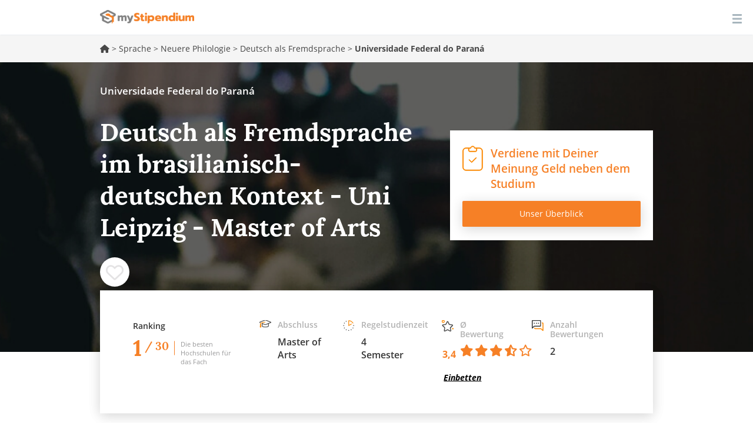

--- FILE ---
content_type: application/javascript
request_url: https://www.mystipendium.de/sites/default/files/advagg_js/js__i11V-7AETPhfL9YzRpXBpECwVkYyQ_ahu2eHxES_mK0__S79mhsO6q7fWONLNt9XSEZx-JmiQeAEtuPkuVxIEjpY__s5adVowQq3V6IWOdp7Xy0wntLdzjsgoTj5pVqASMzGg.js
body_size: 1746
content:
/* Source and licensing information for the line(s) below can be found at https://www.mystipendium.de/sites/all/themes/bootstrap/js/bootstrap.js. */
var Drupal=Drupal||{};(function($,Drupal){"use strict";var $document=$(document);Drupal.behaviors.bootstrap={attach:function(context){$(context).find('.tabbable').once('bootstrap-tabs',function(){var $wrapper=$(this);var $tabs=$wrapper.find('.nav-tabs');var $content=$wrapper.find('.tab-content');var borderRadius=parseInt($content.css('borderBottomRightRadius'),10);var bootstrapTabResize=function(){if($wrapper.hasClass('tabs-left')||$wrapper.hasClass('tabs-right')){$content.css('min-height',$tabs.outerHeight());}};bootstrapTabResize();if($wrapper.hasClass('tabs-left')||$wrapper.hasClass('tabs-right')){$tabs.on('shown.bs.tab','a[data-toggle="tab"]',function(e){bootstrapTabResize();if($wrapper.hasClass('tabs-left')){if($(e.target).parent().is(':first-child')){$content.css('borderTopLeftRadius','0');}
else{$content.css('borderTopLeftRadius',borderRadius+'px');}}
else{if($(e.target).parent().is(':first-child')){$content.css('borderTopRightRadius','0');}
else{$content.css('borderTopRightRadius',borderRadius+'px');}}});}});}};Drupal.behaviors.bootstrapFormHasError={attach:function(context,settings){if(settings.bootstrap&&settings.bootstrap.formHasError){var $context=$(context);$context.find('.form-item.has-error:not(.form-type-password.has-feedback)').once('error',function(){var $formItem=$(this);var $input=$formItem.find(':input');$input.on('keyup focus blur',function(){var value=$input.val()||false;$formItem[value?'removeClass':'addClass']('has-error');$input[value?'removeClass':'addClass']('error');});});}}};Drupal.behaviors.bootstrapPopovers={attach:function(context,settings){if(!settings.bootstrap||!settings.bootstrap.popoverEnabled||!$.fn.popover){return;}
if(settings.bootstrap.popoverOptions.triggerAutoclose){var $currentPopover=null;$document.on('show.bs.popover','[data-toggle=popover]',function(){var $trigger=$(this);var popover=$trigger.data('bs.popover');if(popover.options.originalTrigger==='click'){if($currentPopover&&!$currentPopover.is($trigger)){$currentPopover.popover('hide');}
$currentPopover=$trigger;}}).on('click',function(e){var $target=$(e.target);var popover=$target.is('[data-toggle=popover]')&&$target.data('bs.popover');if($currentPopover&&!$target.is('[data-toggle=popover]')&&!$target.closest('.popover.in')[0]){$currentPopover.popover('hide');$currentPopover=null;}});}
var elements=$(context).find('[data-toggle=popover]').toArray();for(var i=0;i<elements.length;i++){var $element=$(elements[i]);var options=$.extend({},$.fn.popover.Constructor.DEFAULTS,settings.bootstrap.popoverOptions,$element.data());options.originalTrigger=options.trigger;if(options.trigger==='click'){options.trigger='manual';}
var target=options.target||$element.is('a[href^="#"]')&&$element.attr('href');var $target=$document.find(target).clone();if(!options.content&&$target[0]){$target.removeClass('element-invisible hidden').removeAttr('aria-hidden');options.content=$target.wrap('<div/>').parent()[options.html?'html':'text']()||'';}
$element.popover(options);if(options.originalTrigger==='click'){$element.off('click.drupal.bootstrap.popover').on('click.drupal.bootstrap.popover',function(e){$(this).popover('toggle');e.preventDefault();e.stopPropagation();});}}},detach:function(context,settings){if(!settings.bootstrap||!settings.bootstrap.popoverEnabled||!$.fn.popover){return;}
$(context).find('[data-toggle="popover"]').off('click.drupal.bootstrap.popover').popover('destroy');}};Drupal.behaviors.bootstrapTooltips={attach:function(context,settings){if(settings.bootstrap&&settings.bootstrap.tooltipEnabled){var elements=$(context).find('[data-toggle="tooltip"]').toArray();for(var i=0;i<elements.length;i++){var $element=$(elements[i]);var options=$.extend({},settings.bootstrap.tooltipOptions,$element.data());$element.tooltip(options);}}}};var $scrollableElement=$();Drupal.behaviors.bootstrapAnchors={attach:function(context,settings){var i,elements=['html','body'];if(!$scrollableElement.length){for(i=0;i<elements.length;i++){var $element=$(elements[i]);if($element.scrollTop()>0){$scrollableElement=$element;break;}
else{$element.scrollTop(1);if($element.scrollTop()>0){$element.scrollTop(0);$scrollableElement=$element;break;}}}}
if(!settings.bootstrap||settings.bootstrap.anchorsFix!=='1'){return;}
var anchors=$(context).find('a').toArray();for(i=0;i<anchors.length;i++){if(!anchors[i].scrollTo){this.bootstrapAnchor(anchors[i]);}}
$scrollableElement.once('bootstrap-anchors',function(){$scrollableElement.on('click.bootstrap-anchors','a[href*="#"]:not([data-toggle],[data-target],[data-slide])',function(e){if(this.scrollTo){this.scrollTo(e);}});});},bootstrapAnchor:function(element){element.validAnchor=element.nodeName==='A'&&(location.hostname===element.hostname||!element.hostname)&&(element.hash.replace(/#/,'').length>0);element.scrollTo=function(event){var attr='id';var $target=$(element.hash);if(!$target.length){attr='name';$target=$('[name="'+element.hash.replace('#','')+'"]');}
if(!this.validAnchor&&!$target.length){return;}
var offset=$target.offset().top-parseInt($scrollableElement.css('paddingTop'),10)-parseInt($scrollableElement.css('marginTop'),10);if(offset>0){if(event){event.preventDefault();}
var $fakeAnchor=$('<div/>').addClass('element-invisible').attr(attr,$target.attr(attr)).css({position:'absolute',top:offset+'px',zIndex:-1000}).appendTo($scrollableElement);$target.removeAttr(attr);var complete=function(){location.hash=element.hash;$fakeAnchor.remove();$target.attr(attr,element.hash.replace('#',''));};if(Drupal.settings.bootstrap.anchorsSmoothScrolling){$scrollableElement.animate({scrollTop:offset,avoidTransforms:true},400,complete);}
else{$scrollableElement.scrollTop(offset);complete();}}};}};Drupal.theme.tableDragChangedMarker=function(){return'<span class="tabledrag-changed glyphicon glyphicon-warning-sign text-warning"></span>';};Drupal.theme.tableDragChangedWarning=function(){return'<div class="tabledrag-changed-warning alert alert-warning messages warning">'+Drupal.theme('tableDragChangedMarker')+' '+Drupal.t('Changes made in this table will not be saved until the form is submitted.')+'</div>';};})(jQuery,Drupal);;;
/* Source and licensing information for the above line(s) can be found at https://www.mystipendium.de/sites/all/themes/bootstrap/js/bootstrap.js. */
;/*})'"*/


--- FILE ---
content_type: application/javascript
request_url: https://www.mystipendium.de/sites/default/files/advagg_js/js__qrTsiUJl4JgY8wlwXDx-ru1ZJRDq96-HM540yS6a0bA__D4xDdALrCMNBp-owZfYPHO7x-WL_DEb2l4RqLDNCQEg__s5adVowQq3V6IWOdp7Xy0wntLdzjsgoTj5pVqASMzGg.js
body_size: 60979
content:
/* Source and licensing information for the line(s) below can be found at https://www.mystipendium.de/misc/form-single-submit.js. */
(function($){Drupal.behaviors.formSingleSubmit={attach:function(){function onFormSubmit(e){var $form=$(e.currentTarget);var formValues=$form.serialize();var previousValues=$form.attr('data-drupal-form-submit-last');if(previousValues===formValues){e.preventDefault();}
else{$form.attr('data-drupal-form-submit-last',formValues);}}
$('body').once('form-single-submit').delegate('form:not([method~="GET"])','submit.singleSubmit',onFormSubmit);}};})(jQuery);;
/* Source and licensing information for the above line(s) can be found at https://www.mystipendium.de/misc/form-single-submit.js. */
;/*})'"*/
/* Source and licensing information for the line(s) below can be found at https://www.mystipendium.de/sites/all/modules/contrib/jquery_update/js/jquery_update.js. */
(function(D){var beforeSerialize=D.ajax.prototype.beforeSerialize;D.ajax.prototype.beforeSerialize=function(element,options){beforeSerialize.call(this,element,options);options.data['ajax_page_state[jquery_version]']=D.settings.ajaxPageState.jquery_version;}})(Drupal);;
/* Source and licensing information for the above line(s) can be found at https://www.mystipendium.de/sites/all/modules/contrib/jquery_update/js/jquery_update.js. */
;/*})'"*/
/* Source and licensing information for the line(s) below can be found at https://www.mystipendium.de/sites/all/modules/contrib/admin_menu/admin_devel/admin_devel.js. */
(function($){jQuery.extend({debug:function(){window.debug=window.debug||[];args=jQuery.makeArray(arguments);if(typeof this=='object'){var name=(args.length?args[0]:window.debug.length);var data=this;}
else{var name=(args.length>1?args.pop():window.debug.length);var data=args[0];}
window.debug[name]=data;if(typeof console!='undefined'){console.log(name,data);}
return this;}});jQuery.fn.debug=jQuery.debug;})(jQuery);;
/* Source and licensing information for the above line(s) can be found at https://www.mystipendium.de/sites/all/modules/contrib/admin_menu/admin_devel/admin_devel.js. */
;/*})'"*/
/* Source and licensing information for the line(s) below can be found at https://www.mystipendium.de/sites/all/modules/contrib/ajax_throbber/js/ajax_throbber.js. */
(function($){Drupal.behaviors.ajaxThrobber={attach:function(){if(Drupal.settings.ajaxThrobber){var $spinner=$(".overlay-spinner ");var itemColor=Drupal.settings.ajaxThrobber.item_color;var bgColor=Drupal.settings.ajaxThrobber.bg_color;var type=Drupal.settings.ajaxThrobber.type;_ajax_throbber_adjust_css_for_type($spinner,itemColor,bgColor,type);$(document).ajaxComplete(function(){$spinner.fadeOut(100);});$(document).ajaxSend(function(){$spinner.fadeIn(100);});}}}})(jQuery);function _ajax_throbber_adjust_css_for_type($spinner,itemColor,bgColor,type){$spinner.css("background","rgba("+bgColor+")");switch(type){case'circle':$spinner.find(".container1 > div, .container2 > div, .container3 > div").css("background-color","rgba("+itemColor+")");break;case'fading_circle':case'square':$spinner.find(".spinner").css("background","rgba("+itemColor+")");break;default:$spinner.find(".spinner > div").css("background","rgba("+itemColor+")");}};
/* Source and licensing information for the above line(s) can be found at https://www.mystipendium.de/sites/all/modules/contrib/ajax_throbber/js/ajax_throbber.js. */
;/*})'"*/
/* Source and licensing information for the line(s) below can be found at https://www.mystipendium.de/sites/all/modules/contrib/om_maximenu/js/om_maximenu.js. */
jQuery(document).ready(function($){$('.om-maximenu li.om-leaf a').addClass('om-autoscroll');$('a.om-autoscroll[href*=#]').click(function(){if(location.pathname.replace(/^\//,'')==this.pathname.replace(/^\//,'')&&location.hostname==this.hostname){var $target=$(this.hash);$target=$target.length&&$target||$('[name='+this.hash.slice(1)+']');if($target.length){var targetOffset=$target.offset().top;$('html,body').animate({scrollTop:targetOffset-0},500);return false;}}});$('.om-maximenu-open input').each(function(){if(($(this).attr('checked')==true)||($(this).attr('checked')=='checked')){$(this).parent().parent().addClass('open');$(this).parent().parent().parent().addClass('open');$(this).parent().parent().removeClass('closed');}
else{$(this).parent().parent().removeClass('open');$(this).parent().parent().parent().removeClass('open');$(this).parent().parent().addClass('closed');}});$('.om-maximenu-open input').click(function(){if(($(this).attr('checked')==true)||($(this).attr('checked')=='checked')){$(this).parent().parent().addClass('open');$(this).parent().parent().parent().addClass('open');$(this).parent().parent().removeClass('closed');}
else{$(this).parent().parent().removeClass('open');$(this).parent().parent().parent().removeClass('open');$(this).parent().parent().addClass('closed');}});$('.om-maximenu img.om-hover').hover(function(){var src=$(this).attr('src');var altsrc=src.replace(/([^.]+)(\.[^.]+$)/,'$1_hover$2');$(this).attr({src:altsrc,altsrc:src});},function(){var src=$(this).attr('src');var altsrc=src.replace(/_hover/,'');$(this).attr({src:altsrc,altsrc:src});});});;
/* Source and licensing information for the above line(s) can be found at https://www.mystipendium.de/sites/all/modules/contrib/om_maximenu/js/om_maximenu.js. */
;/*})'"*/
/* Source and licensing information for the line(s) below can be found at https://www.mystipendium.de/sites/all/modules/custom/back_to_top/js/back_to_top.js. */
(function($){Drupal.behaviors.backtotop={attach:function(context){var exist=jQuery('#backtotop').length;if(exist==0){$("body",context).once(function(){$(this).append("<button id='backtotop'>"+Drupal.t(Drupal.settings.back_to_top.back_to_top_button_text)+"</button>");});}
$(window).scroll(function(){if($(this).scrollTop()>Drupal.settings.back_to_top.back_to_top_button_trigger){$('#backtotop').fadeIn();}else{$('#backtotop').stop(true).fadeOut();}});$('#backtotop',context).once(function(){$(this).click(function(){$("html, body").bind("scroll mousedown DOMMouseScroll mousewheel keyup",function(){$('html, body').stop();});$('html,body').animate({scrollTop:0},1200,'easeOutQuart',function(){$("html, body").unbind("scroll mousedown DOMMouseScroll mousewheel keyup");});return false;});});}};})(jQuery);;
/* Source and licensing information for the above line(s) can be found at https://www.mystipendium.de/sites/all/modules/custom/back_to_top/js/back_to_top.js. */
;/*})'"*/
Drupal.locale = { 'pluralFormula': function ($n) { return Number(($n!=1)); }, 'strings': {"":{"An AJAX HTTP error occurred.":"Ein AJAX-HTTP-Fehler ist aufgetreten.","HTTP Result Code: !status":"HTTP-R\u00fcckgabe-Code: !status","An AJAX HTTP request terminated abnormally.":"Eine AJAX-Anfrage ist abnormal beendet worden.","Debugging information follows.":"Im Folgenden finden Sie Debugging-Informationen.","Path: !uri":"Pfad: !uri","StatusText: !statusText":"Statustext: !statusText","ResponseText: !responseText":"Antworttext: !responseText","ReadyState: !readyState":"ReadyState: !readyState","CustomMessage: !customMessage":"Benutzerdefinierte Nachricht: !customMessage","Next":"Weiter","Disabled":"Deaktiviert","Enabled":"Aktiviert","Edit":"Bearbeiten","Search":"Suche","None":"Keine","Sunday":"Sonntag","Monday":"Montag","Tuesday":"Dienstag","Wednesday":"Mittwoch","Thursday":"Donnerstag","Friday":"Freitag","Saturday":"Samstag","Add":"Hinzuf\u00fcgen","Menu":"Men\u00fc","All":"Alle","Done":"Fertig","1 hour":"1 Stunde","@count hours":"@count Stunden","1 day":"1 Tag","@count days":"@count Tagen","Prev":"Vorheriges","Mon":"Mo","Tue":"Di","Wed":"Mi","Thu":"Do","Fri":"Fr","Sat":"Sa","Sun":"So","January":"Januar","February":"Februar","March":"M\u00e4rz","April":"April","May":"Mai","June":"Juni","July":"Juli","August":"August","September":"September","October":"Oktober","November":"November","December":"Dezember","Show":"Anzeigen","Select all rows in this table":"Alle Zeilen dieser Tabelle ausw\u00e4hlen","Deselect all rows in this table":"Alle Zeilen dieser Tabelle abw\u00e4hlen","Today":"Heute","Jan":"Jan","Feb":"Feb","Mar":"M\u00e4r","Apr":"Apr","Jun":"Jun","Jul":"Jul","Aug":"Aug","Sep":"Sep","Oct":"Okt","Nov":"Nov","Dec":"Dez","Su":"So","Mo":"Mo","Tu":"Di","We":"Mi","Th":"Do","Fr":"Fr","Sa":"Sa","Not published":"Nicht ver\u00f6ffentlicht","Shortcuts":"Verkn\u00fcpfungen","Please wait...":"Bitte warten...","Hide":"Ausblenden","Loading":"Laden","1 year":"1 Jahr","@count years":"@count Jahre","1 week":"1 Woche","@count weeks":"@count Wochen","1 min":"1 Minute","@count min":"@count Minuten","1 sec":"1 Sekunde","@count sec":"@count Sekunden","mm\/dd\/yy":"mm\/tt\/jj","1 month":"1 Monat","@count months":"@count Monaten","By @name on @date":"Von @name am @date","By @name":"Von @name","Not in menu":"Nicht im Men\u00fc","Alias: @alias":"Alias: @alias","No alias":"Kein Alias","0 sec":"0 Sek.","New revision":"Neue Version","Drag to re-order":"Ziehen, um die Reihenfolge zu \u00e4ndern","Changes made in this table will not be saved until the form is submitted.":"\u00c4nderungen in dieser Tabelle werden nicht gespeichert, bis dieses Formular abgesendet wurde.","The changes to these blocks will not be saved until the \u003Cem\u003ESave blocks\u003C\/em\u003E button is clicked.":"Die \u00c4nderungen an diesen Bl\u00f6cken werden nicht gespeichert, bis auf dem \u003Cem\u003EBl\u00f6cke speichern\u003C\/em\u003E-Button geklickt wurde.","This permission is inherited from the authenticated user role.":"Diese Berechtigung wird von der Rolle \u201aAuthentifizierte Benutzer\u2018 ererbt.","No revision":"Keine Version","@number comments per page":"@number Kommentare pro Seite","Requires a title":"Ben\u00f6tigt einen Titel","Not restricted":"Uneingeschr\u00e4nkt","(active tab)":"(aktiver Reiter)","Not customizable":"Nicht anpassbar","Restricted to certain pages":"Auf bestimmte Seiten eingeschr\u00e4nkt","The block cannot be placed in this region.":"Der Block kann nicht in dieser Region abgelegt werden.","Customize dashboard":"Dashboard anpassen","Hide summary":"Zusammenfassung verbergen","Edit summary":"Zusammenfassung bearbeiten","Don\u0027t display post information":"Beitragsinformationen nicht anzeigen","@title dialog":"@title Dialog","The selected file %filename cannot be uploaded. Only files with the following extensions are allowed: %extensions.":"Die ausgew\u00e4hlte Datei %filename konnte nicht hochgeladen werden. Nur Dateien mit den folgenden Erweiterungen sind zul\u00e4ssig: %extensions.","Re-order rows by numerical weight instead of dragging.":"Zeilen mittels numerischer Gewichtung ordnen statt mit Drag-and-Drop","Show row weights":"Zeilenreihenfolge anzeigen","Hide row weights":"Zeilenreihenfolge ausblenden","Autocomplete popup":"Popup zur automatischen Vervollst\u00e4ndigung","Searching for matches...":"Suche \u2026","The response failed verification so will not be processed.":"Die Verifizierung der Antwort ist fehlgeschlagen, deshalb wird die Verarbeitung nicht fortgef\u00fchrt.","The callback URL is not local and not trusted: !url":"Die Callback-URL ist nicht lokal und nicht vertrauensw\u00fcrdig: !url","No results":"Keine Ergebnisse"}} };
;/*})'"*/
;/*})'"*/
/* Source and licensing information for the line(s) below can be found at https://www.mystipendium.de/sites/all/themes/bootstrap/js/misc/_progress.js. */
(function($){Drupal.progressBar=function(id,updateCallback,method,errorCallback){var pb=this;this.id=id;this.method=method||'GET';this.updateCallback=updateCallback;this.errorCallback=errorCallback;this.element=$('<div class="progress-wrapper" aria-live="polite"></div>');this.element.html('<div id ="'+id+'" class="progress progress-striped active">'+'<div class="progress-bar" role="progressbar" aria-valuemin="0" aria-valuemax="100" aria-valuenow="0">'+'<div class="percentage sr-only"></div>'+'</div></div>'+'</div><div class="percentage pull-right"></div>'+'<div class="message">&nbsp;</div>');};Drupal.progressBar.prototype.setProgress=function(percentage,message){if(percentage>=0&&percentage<=100){$('div.progress-bar',this.element).css('width',percentage+'%');$('div.progress-bar',this.element).attr('aria-valuenow',percentage);$('div.percentage',this.element).html(percentage+'%');}
$('div.message',this.element).html(message);if(this.updateCallback){this.updateCallback(percentage,message,this);}};Drupal.progressBar.prototype.startMonitoring=function(uri,delay){this.delay=delay;this.uri=uri;this.sendPing();};Drupal.progressBar.prototype.stopMonitoring=function(){clearTimeout(this.timer);this.uri=null;};Drupal.progressBar.prototype.sendPing=function(){if(this.timer){clearTimeout(this.timer);}
if(this.uri){var pb=this;$.ajax({type:this.method,url:this.uri,data:'',dataType:'json',success:function(progress){if(progress.status==0){pb.displayError(progress.data);return;}
pb.setProgress(progress.percentage,progress.message);pb.timer=setTimeout(function(){pb.sendPing();},pb.delay);},error:function(xmlhttp){pb.displayError(Drupal.ajaxError(xmlhttp,pb.uri));}});}};Drupal.progressBar.prototype.displayError=function(string){var error=$('<div class="alert alert-block alert-error"><a class="close" data-dismiss="alert" href="#">&times;</a><h4>Error message</h4></div>').append(string);$(this.element).before(error).hide();if(this.errorCallback){this.errorCallback(this);}};})(jQuery);;
/* Source and licensing information for the above line(s) can be found at https://www.mystipendium.de/sites/all/themes/bootstrap/js/misc/_progress.js. */
;/*})'"*/
/* Source and licensing information for the line(s) below can be found at https://www.mystipendium.de/sites/all/modules/contrib/ctools/js/modal.js. */
(function($){Drupal.CTools=Drupal.CTools||{};Drupal.CTools.Modal=Drupal.CTools.Modal||{};Drupal.CTools.Modal.show=function(choice){var opts={};if(choice&&typeof choice=='string'&&Drupal.settings[choice]){$.extend(true,opts,Drupal.settings[choice]);}
else if(choice){$.extend(true,opts,choice);}
var defaults={modalTheme:'CToolsModalDialog',throbberTheme:'CToolsModalThrobber',animation:'show',animationSpeed:'fast',modalSize:{type:'scale',width:.8,height:.8,addWidth:0,addHeight:0,contentRight:25,contentBottom:45},modalOptions:{opacity:.55,background:'#fff'},modalClass:'default'};var settings={};$.extend(true,settings,defaults,Drupal.settings.CToolsModal,opts);if(Drupal.CTools.Modal.currentSettings&&Drupal.CTools.Modal.currentSettings!=settings){Drupal.CTools.Modal.modal.remove();Drupal.CTools.Modal.modal=null;}
Drupal.CTools.Modal.currentSettings=settings;var resize=function(e){var context=e?document:Drupal.CTools.Modal.modal;if(Drupal.CTools.Modal.currentSettings.modalSize.type=='scale'){var width=$(window).width()*Drupal.CTools.Modal.currentSettings.modalSize.width;var height=$(window).height()*Drupal.CTools.Modal.currentSettings.modalSize.height;}
else{var width=Drupal.CTools.Modal.currentSettings.modalSize.width;var height=Drupal.CTools.Modal.currentSettings.modalSize.height;}
$('div.ctools-modal-content',context).css({'width':width+Drupal.CTools.Modal.currentSettings.modalSize.addWidth+'px','height':height+Drupal.CTools.Modal.currentSettings.modalSize.addHeight+'px'});$('div.ctools-modal-content .modal-content',context).css({'width':(width-Drupal.CTools.Modal.currentSettings.modalSize.contentRight)+'px','height':(height-Drupal.CTools.Modal.currentSettings.modalSize.contentBottom)+'px'});}
if(!Drupal.CTools.Modal.modal){Drupal.CTools.Modal.modal=$(Drupal.theme(settings.modalTheme));if(settings.modalSize.type=='scale'){$(window).bind('resize',resize);}}
resize();$('span.modal-title',Drupal.CTools.Modal.modal).html(Drupal.CTools.Modal.currentSettings.loadingText);Drupal.CTools.Modal.modalContent(Drupal.CTools.Modal.modal,settings.modalOptions,settings.animation,settings.animationSpeed,settings.modalClass);$('#modalContent .modal-content').html(Drupal.theme(settings.throbberTheme)).addClass('ctools-modal-loading');$('#modalContent .modal-content').delegate('input.form-autocomplete','keyup',function(){$('#autocomplete').css('top',$(this).position().top+$(this).outerHeight()+$(this).offsetParent().filter('#modal-content').scrollTop());});};Drupal.CTools.Modal.dismiss=function(){if(Drupal.CTools.Modal.modal){Drupal.CTools.Modal.unmodalContent(Drupal.CTools.Modal.modal);}};Drupal.theme.prototype.CToolsModalDialog=function(){var html=''
html+='<div id="ctools-modal">'
html+='  <div class="ctools-modal-content">'
html+='    <div class="modal-header">';html+='      <a class="close" href="#">';html+=Drupal.CTools.Modal.currentSettings.closeText+Drupal.CTools.Modal.currentSettings.closeImage;html+='      </a>';html+='      <span id="modal-title" class="modal-title">&nbsp;</span>';html+='    </div>';html+='    <div id="modal-content" class="modal-content">';html+='    </div>';html+='  </div>';html+='</div>';return html;}
Drupal.theme.prototype.CToolsModalThrobber=function(){var html='';html+='<div id="modal-throbber">';html+='  <div class="modal-throbber-wrapper">';html+=Drupal.CTools.Modal.currentSettings.throbber;html+='  </div>';html+='</div>';return html;};Drupal.CTools.Modal.getSettings=function(object){var match=$(object).attr('class').match(/ctools-modal-(\S+)/);if(match){return match[1];}}
Drupal.CTools.Modal.clickAjaxCacheLink=function(){Drupal.CTools.Modal.show(Drupal.CTools.Modal.getSettings(this));return Drupal.CTools.AJAX.clickAJAXCacheLink.apply(this);};Drupal.CTools.Modal.clickAjaxLink=function(){Drupal.CTools.Modal.show(Drupal.CTools.Modal.getSettings(this));return false;};Drupal.CTools.Modal.submitAjaxForm=function(e){var $form=$(this);var url=$form.attr('action');setTimeout(function(){Drupal.CTools.AJAX.ajaxSubmit($form,url);},1);return false;}
Drupal.behaviors.ZZCToolsModal={attach:function(context){$('area.ctools-use-modal, a.ctools-use-modal',context).once('ctools-use-modal',function(){var $this=$(this);$this.click(Drupal.CTools.Modal.clickAjaxLink);var element_settings={};if($this.attr('href')){element_settings.url=$this.attr('href');element_settings.event='click';element_settings.progress={type:'throbber'};}
var base=$this.attr('href');Drupal.ajax[base]=new Drupal.ajax(base,this,element_settings);});$('input.ctools-use-modal, button.ctools-use-modal',context).once('ctools-use-modal',function(){var $this=$(this);$this.click(Drupal.CTools.Modal.clickAjaxLink);var button=this;var element_settings={};element_settings.url=Drupal.CTools.Modal.findURL(this);if(element_settings.url==''){element_settings.url=$(this).closest('form').attr('action');}
element_settings.event='click';element_settings.setClick=true;var base=$this.attr('id');Drupal.ajax[base]=new Drupal.ajax(base,this,element_settings);$('.'+$(button).attr('id')+'-url').change(function(){Drupal.ajax[base].options.url=Drupal.CTools.Modal.findURL(button);});});$('#modal-content form',context).once('ctools-use-modal',function(){var $this=$(this);var element_settings={};element_settings.url=$this.attr('action');element_settings.event='submit';element_settings.progress={'type':'throbber'}
var base=$this.attr('id');Drupal.ajax[base]=new Drupal.ajax(base,this,element_settings);Drupal.ajax[base].form=$this;$('input[type=submit], button',this).click(function(event){Drupal.ajax[base].element=this;this.form.clk=this;if(Drupal.autocompleteSubmit&&!Drupal.autocompleteSubmit()){return false;}
if(jQuery.fn.jquery.substr(0,3)==='1.4'&&typeof event.bubbles==="undefined"){$(this.form).trigger('submit');return false;}});});$('.ctools-close-modal',context).once('ctools-close-modal').click(function(){Drupal.CTools.Modal.dismiss();return false;});}};Drupal.CTools.Modal.modal_display=function(ajax,response,status){if($('#modalContent').length==0){Drupal.CTools.Modal.show(Drupal.CTools.Modal.getSettings(ajax.element));}
$('#modal-title').html(response.title);$('#modal-content').html(response.output).scrollTop(0);var settings=response.settings||ajax.settings||Drupal.settings;Drupal.attachBehaviors($('#modalContent'),settings);if($('#modal-content').hasClass('ctools-modal-loading')){$('#modal-content').removeClass('ctools-modal-loading');}
else{$('#modal-content :focusable:first').focus();}}
Drupal.CTools.Modal.modal_dismiss=function(command){Drupal.CTools.Modal.dismiss();$('link.ctools-temporary-css').remove();}
Drupal.CTools.Modal.modal_loading=function(command){Drupal.CTools.Modal.modal_display({output:Drupal.theme(Drupal.CTools.Modal.currentSettings.throbberTheme),title:Drupal.CTools.Modal.currentSettings.loadingText});}
Drupal.CTools.Modal.findURL=function(item){var url='';var url_class='.'+$(item).attr('id')+'-url';$(url_class).each(function(){var $this=$(this);if(url&&$this.val()){url+='/';}
url+=$this.val();});return url;};Drupal.CTools.Modal.modalContent=function(content,css,animation,speed,modalClass){if(!animation){animation='show';}
else{if(animation!='fadeIn'&&animation!='slideDown'){animation='show';}}
if(!speed){speed='fast';}
css=jQuery.extend({position:'absolute',left:'0px',margin:'0px',background:'#000',opacity:'.55'},css);css.filter='alpha(opacity='+(100*css.opacity)+')';content.hide();if($('#modalBackdrop').length)$('#modalBackdrop').remove();if($('#modalContent').length)$('#modalContent').remove();if(self.pageYOffset){var wt=self.pageYOffset;}else if(document.documentElement&&document.documentElement.scrollTop){var wt=document.documentElement.scrollTop;}else if(document.body){var wt=document.body.scrollTop;}
var docHeight=$(document).height()+50;var docWidth=$(document).width();var winHeight=$(window).height();var winWidth=$(window).width();if(docHeight<winHeight)docHeight=winHeight;$('body').append('<div id="modalBackdrop" class="backdrop-'+modalClass+'" style="z-index: 1000; display: none;"></div><div id="modalContent" class="modal-'+modalClass+'" style="z-index: 1001; position: absolute;">'+$(content).html()+'</div>');var getTabbableElements=function(){var tabbableElements=$('#modalContent :tabbable'),radioButtons=tabbableElements.filter('input[type="radio"]');if(radioButtons.length>0){var anySelected={};radioButtons.each(function(){var name=this.name;if(typeof anySelected[name]==='undefined'){anySelected[name]=radioButtons.filter('input[name="'+name+'"]:checked').length!==0;}});var found={};tabbableElements=tabbableElements.filter(function(){var keep=true;if(this.type=='radio'){if(anySelected[this.name]){keep=this.checked;}
else{if(found[this.name]){keep=false;}
found[this.name]=true;}}
return keep;});}
return tabbableElements.get();};modalEventHandler=function(event){target=null;if(event){target=event.target;}else{event=window.event;target=event.srcElement;}
var parents=$(target).parents().get();for(var i=0;i<parents.length;++i){var position=$(parents[i]).css('position');if(position=='absolute'||position=='fixed'){return true;}}
if($(target).is('#modalContent, body')||$(target).filter('*:visible').parents('#modalContent').length){return true;}
else{getTabbableElements()[0].focus();}
event.preventDefault();};$('body').bind('focus',modalEventHandler);$('body').bind('keypress',modalEventHandler);modalTabTrapHandler=function(evt){if(evt.which!=9){return true;}
var tabbableElements=getTabbableElements(),firstTabbableElement=tabbableElements[0],lastTabbableElement=tabbableElements[tabbableElements.length-1],singleTabbableElement=firstTabbableElement==lastTabbableElement,node=evt.target;if(node==firstTabbableElement&&evt.shiftKey){if(!singleTabbableElement){lastTabbableElement.focus();}
return false;}
else if(node==lastTabbableElement&&!evt.shiftKey){if(!singleTabbableElement){firstTabbableElement.focus();}
return false;}
else if($.inArray(node,tabbableElements)==-1){var parents=$(node).parents().get();for(var i=0;i<parents.length;++i){var position=$(parents[i]).css('position');if(position=='absolute'||position=='fixed'){return true;}}
if(evt.shiftKey){lastTabbableElement.focus();}
else{firstTabbableElement.focus();}}};$('body').bind('keydown',modalTabTrapHandler);var modalContent=$('#modalContent').css('top','-1000px');var $modalHeader=modalContent.find('.modal-header');var mdcTop=wt+(winHeight / 2)-(modalContent.outerHeight()/ 2);var mdcLeft=(winWidth / 2)-(modalContent.outerWidth()/ 2);$('#modalBackdrop').css(css).css('top',0).css('height',docHeight+'px').css('width',docWidth+'px').show();modalContent.css({top:mdcTop+'px',left:mdcLeft+'px'}).hide()[animation](speed);modalContentClose=function(){close();return false;};$('.close',$modalHeader).bind('click',modalContentClose);modalEventEscapeCloseHandler=function(event){if(event.keyCode==27){close();return false;}};$(document).bind('keydown',modalEventEscapeCloseHandler);var oldFocus=document.activeElement;$('.close',$modalHeader).focus();function close(){$(window).unbind('resize',modalContentResize);$('body').unbind('focus',modalEventHandler);$('body').unbind('keypress',modalEventHandler);$('body').unbind('keydown',modalTabTrapHandler);$('.close',$modalHeader).unbind('click',modalContentClose);$('body').unbind('keypress',modalEventEscapeCloseHandler);$(document).trigger('CToolsDetachBehaviors',$('#modalContent'));if(animation=='fadeIn')animation='fadeOut';if(animation=='slideDown')animation='slideUp';if(animation=='show')animation='hide';modalContent.hide()[animation](speed);$('#modalContent').remove();$('#modalBackdrop').remove();$(oldFocus).focus();};modalContentResize=function(){$('#modalBackdrop').css('height','').css('width','');if(self.pageYOffset){var wt=self.pageYOffset;}else if(document.documentElement&&document.documentElement.scrollTop){var wt=document.documentElement.scrollTop;}else if(document.body){var wt=document.body.scrollTop;}
var docHeight=$(document).height();var docWidth=$(document).width();var winHeight=$(window).height();var winWidth=$(window).width();if(docHeight<winHeight)docHeight=winHeight;var modalContent=$('#modalContent');var mdcTop=wt+(winHeight / 2)-(modalContent.outerHeight()/ 2);var mdcLeft=(winWidth / 2)-(modalContent.outerWidth()/ 2);$('#modalBackdrop').css('height',docHeight+'px').css('width',docWidth+'px').show();modalContent.css('top',mdcTop+'px').css('left',mdcLeft+'px').show();};$(window).bind('resize',modalContentResize);};Drupal.CTools.Modal.unmodalContent=function(content,animation,speed){if(!animation){var animation='show';}else{if((animation!='fadeOut')&&(animation!='slideUp'))animation='show';}
if(!speed)var speed='fast';$(window).unbind('resize',modalContentResize);$('body').unbind('focus',modalEventHandler);$('body').unbind('keypress',modalEventHandler);$('body').unbind('keydown',modalTabTrapHandler);var $modalContent=$('#modalContent');var $modalHeader=$modalContent.find('.modal-header');$('.close',$modalHeader).unbind('click',modalContentClose);$('body').unbind('keypress',modalEventEscapeCloseHandler);$(document).trigger('CToolsDetachBehaviors',$modalContent);content.each(function(){if(animation=='fade'){$('#modalContent').fadeOut(speed,function(){$('#modalBackdrop').fadeOut(speed,function(){$(this).remove();});$(this).remove();});}else{if(animation=='slide'){$('#modalContent').slideUp(speed,function(){$('#modalBackdrop').slideUp(speed,function(){$(this).remove();});$(this).remove();});}else{$('#modalContent').remove();$('#modalBackdrop').remove();}}});};$(function(){Drupal.ajax.prototype.commands.modal_display=Drupal.CTools.Modal.modal_display;Drupal.ajax.prototype.commands.modal_dismiss=Drupal.CTools.Modal.modal_dismiss;});})(jQuery);;
/* Source and licensing information for the above line(s) can be found at https://www.mystipendium.de/sites/all/modules/contrib/ctools/js/modal.js. */
;/*})'"*/
/* Source and licensing information for the line(s) below can be found at https://www.mystipendium.de/sites/all/modules/contrib/modal_forms/js/modal_forms_popup.js. */
Drupal.theme.prototype.ModalFormsPopup=function(){var html='';html+='<div id="ctools-modal" class="popups-box">';html+='  <div class="ctools-modal-content modal-forms-modal-content">';html+='    <div class="popups-container">';html+='      <div class="modal-header popups-title">';html+='        <span id="modal-title" class="modal-title"></span>';html+='        <span class="popups-close close">'+Drupal.CTools.Modal.currentSettings.closeText+'</span>';html+='        <div class="clear-block"></div>';html+='      </div>';html+='      <div class="modal-scroll"><div id="modal-content" class="modal-content popups-body"></div></div>';html+='    </div>';html+='  </div>';html+='</div>';return html;};
/* Source and licensing information for the above line(s) can be found at https://www.mystipendium.de/sites/all/modules/contrib/modal_forms/js/modal_forms_popup.js. */
;/*})'"*/
/* Source and licensing information for the line(s) below can be found at https://www.mystipendium.de/sites/all/modules/custom/affiliate_links/js/script.js. */
(function($,Drupal){Drupal.behaviors.leadID={attach:function(context,settings){var block="#block-system-main";$(block).once('affiliate',function(){if(!settings.affiliate_links||!settings.affiliate_links.lead){return;}
var affiliate_platform_links=settings.affiliate_links.lead.lead;if(affiliate_platform_links){for(let index=0;index<affiliate_platform_links.length;index++){var affiliate_platform=affiliate_platform_links[index].affiliated_platform;var pattern=affiliate_platform_links[index].pattern;var param=affiliate_platform_links[index].param;var rule=affiliate_platform_links[index].rule;$(block).find('a').each(function(){var href=$(this).attr('href');var rand=makeID();if(href&&href.indexOf(pattern)!=-1){if(rule==="0"){$(this).attr('href',updateUrlParamWithLeadID(href,param,rand));}
if(rule==="1"){$(this).attr('href',updateUrlArgWithLeadID(href,param,rand));}
if(rule==="2"){$(this).attr('href',updateUrlParamInBracket(href,param,rand));}
$(this).click(function(){buildDataLayer($(this),rand,affiliate_platform);})}});}}});}};function makeID(){function chr4(){return Math.random().toString(16).slice(-4);}
return chr4()+chr4()+'-'+chr4()+'-'+chr4()+'-'+chr4()+'-'+chr4()+chr4()+chr4();}
function updateUrlParamWithLeadID(uri,key,value){var explode=uri.split("?");if(explode[1]!=null){var params=explode[1].split("&");var pair;var i;for(i in params){pair=params[i].split("=");if(pair[0]==key){match=pair.join("=");uri=uri.replace("&"+match,"");}}}
if(key){key=key+"=";}
if(uri.indexOf('?')!=-1){return uri+"&"+key+value;}
else{return uri+"?"+key+value;}}
function updateUrlArgWithLeadID(uri,key,value){var res=uri.split("?");var url=res[0];var param=res[1];if(key){key=key+"/";}
if(param){return url+"/"+key+value+"?"+param;}else{return url+"/"+key+value;}}
function buildDataLayer(link,rand,affiliated_platform){var category=link.attr("data-category");var product=link.attr("data-product");var brand=link.attr("data-brand");var revenue=link.attr("data-revenue");var dataObj={'event':'leadSubmission','leadId':rand,'affiliate':affiliated_platform}
if(brand){$.extend(dataObj,{'brand':brand});}
if(category){$.extend(dataObj,{'category':category});}
if(product){$.extend(dataObj,{'product':product});}
if(revenue){var intRevenue=revenue*100;$.extend(dataObj,{'revenue':Math.round(intRevenue)});}
dataLayer.push(dataObj);};function updateUrlParamInBracket(uri,key,value){var res=uri.split("?");var url=res[0];var param=res[1];var params=param.split(")");params.splice(-1,1);for(var i=0;i<params.length;i++){params[i]=params[i]+")"}
params.splice(params.length-1,0,"epi("+value+")");return url+"?"+params.join("");}}(jQuery,Drupal));;
/* Source and licensing information for the above line(s) can be found at https://www.mystipendium.de/sites/all/modules/custom/affiliate_links/js/script.js. */
;/*})'"*/
/* Source and licensing information for the line(s) below can be found at https://www.mystipendium.de/sites/all/modules/custom/stipendien/js/stipendien_menu_tabs.js. */
(function($,Drupal){Drupal.behaviors.stipendienMenuTabs={attach:function(context,settings){$('#quicktabs-stipendium a').unbind('click');}};})(jQuery,Drupal);;
/* Source and licensing information for the above line(s) can be found at https://www.mystipendium.de/sites/all/modules/custom/stipendien/js/stipendien_menu_tabs.js. */
;/*})'"*/
!function(t){"function"==typeof define&&define.amd?define(["jquery"],t):"object"==typeof module&&module.exports?module.exports=t(require("jquery")):t(jQuery)}(function(t){var e=function(){function e(){var e=this,n=function(){var n=["br-wrapper"];""!==e.options.theme&&n.push("br-theme-"+e.options.theme),e.$elem.wrap(t("<div />",{"class":n.join(" ")}))},i=function(){e.$elem.unwrap()},a=function(n){return t.isNumeric(n)&&(n=Math.floor(n)),t('option[value="'+n+'"]',e.$elem)},r=function(){var n=e.options.initialRating;return n?a(n):t("option:selected",e.$elem)},o=function(){var n=e.$elem.find('option[value="'+e.options.emptyValue+'"]');return!n.length&&e.options.allowEmpty?(n=t("<option />",{value:e.options.emptyValue}),n.prependTo(e.$elem)):n},l=function(t){var n=e.$elem.data("barrating");return"undefined"!=typeof t?n[t]:n},s=function(t,n){null!==n&&"object"==typeof n?e.$elem.data("barrating",n):e.$elem.data("barrating")[t]=n},u=function(){var t=r(),n=o(),i=t.val(),a=t.data("html")?t.data("html"):t.text(),l=null!==e.options.allowEmpty?e.options.allowEmpty:!!n.length,u=n.length?n.val():null,d=n.length?n.text():null;s(null,{userOptions:e.options,ratingValue:i,ratingText:a,originalRatingValue:i,originalRatingText:a,allowEmpty:l,emptyRatingValue:u,emptyRatingText:d,readOnly:e.options.readonly,ratingMade:!1})},d=function(){e.$elem.removeData("barrating")},c=function(){return l("ratingText")},f=function(){return l("ratingValue")},g=function(){var n=t("<div />",{"class":"br-widget"});return e.$elem.find("option").each(function(){var i,a,r,o;i=t(this).val(),i!==l("emptyRatingValue")&&(a=t(this).text(),r=t(this).data("html"),r&&(a=r),o=t("<a />",{href:"#","data-rating-value":i,"data-rating-text":a,html:e.options.showValues?a:""}),n.append(o))}),e.options.showSelectedRating&&n.append(t("<div />",{text:"","class":"br-current-rating"})),e.options.reverse&&n.addClass("br-reverse"),e.options.readonly&&n.addClass("br-readonly"),n},p=function(){return l("userOptions").reverse?"nextAll":"prevAll"},h=function(t){a(t).prop("selected",!0),l("userOptions").triggerChange&&e.$elem.change()},m=function(){t("option",e.$elem).prop("selected",function(){return this.defaultSelected}),l("userOptions").triggerChange&&e.$elem.change()},v=function(t){t=t?t:c(),t==l("emptyRatingText")&&(t=""),e.options.showSelectedRating&&e.$elem.parent().find(".br-current-rating").text(t)},y=function(t){return Math.round(Math.floor(10*t)/10%1*100)},b=function(){e.$widget.find("a").removeClass(function(t,e){return(e.match(/(^|\s)br-\S+/g)||[]).join(" ")})},w=function(){var n,i,a=e.$widget.find('a[data-rating-value="'+f()+'"]'),r=l("userOptions").initialRating,o=t.isNumeric(f())?f():0,s=y(r);if(b(),a.addClass("br-selected br-current")[p()]().addClass("br-selected"),!l("ratingMade")&&t.isNumeric(r)){if(o>=r||!s)return;n=e.$widget.find("a"),i=a.length?a[l("userOptions").reverse?"prev":"next"]():n[l("userOptions").reverse?"last":"first"](),i.addClass("br-fractional"),i.addClass("br-fractional-"+s)}},$=function(t){return l("allowEmpty")&&l("userOptions").deselectable?f()==t.attr("data-rating-value"):!1},x=function(n){n.on("click.barrating",function(n){var i,a,r=t(this),o=l("userOptions");return n.preventDefault(),i=r.attr("data-rating-value"),a=r.attr("data-rating-text"),$(r)&&(i=l("emptyRatingValue"),a=l("emptyRatingText")),s("ratingValue",i),s("ratingText",a),s("ratingMade",!0),h(i),v(a),w(),o.onSelect.call(e,f(),c(),n),!1})},C=function(e){e.on("mouseenter.barrating",function(){var e=t(this);b(),e.addClass("br-active")[p()]().addClass("br-active"),v(e.attr("data-rating-text"))})},O=function(t){e.$widget.on("mouseleave.barrating blur.barrating",function(){v(),w()})},R=function(e){e.on("touchstart.barrating",function(e){e.preventDefault(),e.stopPropagation(),t(this).click()})},V=function(t){t.on("click.barrating",function(t){t.preventDefault()})},S=function(t){x(t),e.options.hoverState&&(C(t),O(t))},T=function(t){t.off(".barrating")},j=function(t){var n=e.$widget.find("a");l("userOptions").fastClicks&&R(n),t?(T(n),V(n)):S(n)};this.show=function(){l()||(n(),u(),e.$widget=g(),e.$widget.insertAfter(e.$elem),w(),v(),j(e.options.readonly),e.$elem.hide())},this.readonly=function(t){"boolean"==typeof t&&l("readOnly")!=t&&(j(t),s("readOnly",t),e.$widget.toggleClass("br-readonly"))},this.set=function(t){var n=l("userOptions");0!==e.$elem.find('option[value="'+t+'"]').length&&(s("ratingValue",t),s("ratingText",e.$elem.find('option[value="'+t+'"]').text()),s("ratingMade",!0),h(f()),v(c()),w(),n.silent||n.onSelect.call(this,f(),c()))},this.clear=function(){var t=l("userOptions");s("ratingValue",l("originalRatingValue")),s("ratingText",l("originalRatingText")),s("ratingMade",!1),m(),v(c()),w(),t.onClear.call(this,f(),c())},this.destroy=function(){var t=f(),n=c(),a=l("userOptions");T(e.$widget.find("a")),e.$widget.remove(),d(),i(),e.$elem.show(),a.onDestroy.call(this,t,n)}}return e.prototype.init=function(e,n){return this.$elem=t(n),this.options=t.extend({},t.fn.barrating.defaults,e),this.options},e}();t.fn.barrating=function(n,i){return this.each(function(){var a=new e;if(t(this).is("select")||t.error("Sorry, this plugin only works with select fields."),a.hasOwnProperty(n)){if(a.init(i,this),"show"===n)return a.show(i);if(a.$elem.data("barrating"))return a.$widget=t(this).next(".br-widget"),a[n](i)}else{if("object"==typeof n||!n)return i=n,a.init(i,this),a.show();t.error("Method "+n+" does not exist on jQuery.barrating")}})},t.fn.barrating.defaults={theme:"",initialRating:null,allowEmpty:null,emptyValue:"",showValues:!1,showSelectedRating:!0,deselectable:!0,reverse:!1,readonly:!1,fastClicks:!0,hoverState:!0,silent:!1,triggerChange:!0,onSelect:function(t,e,n){},onClear:function(t,e){},onDestroy:function(t,e){}},t.fn.barrating.BarRating=e});
//# sourceMappingURL=jquery.barrating.min.js.map
;/*})'"*/
;/*})'"*/
/* Source and licensing information for the line(s) below can be found at https://www.mystipendium.de/sites/all/modules/custom/hochschule_review/libraries/script.js. */
(function($,Drupal){$(document).ready(function(){var urlParams=new URLSearchParams(location.search);var rating=0;if(urlParams.has('rating')){rating=urlParams.get('rating');$(".form-item-ur-overall-rating .br-widget a:nth-child("+(parseInt(rating)+1)+")").click();}});Drupal.behaviors.starRating={attach:function(){$('.form-type-select .form-select').barrating('show',{theme:'css-stars',initialRating:null,showSelectedRating:true});$('.footer-rate-widget .form-select').barrating('show',{theme:'css-stars',initialRating:null,showSelectedRating:true});}};Drupal.behaviors.showRating={attach:function(){$(".uni-rating").each(function(){var currentRating=$(this).data('current-rating');$(this).barrating('show',{theme:'fontawesome-stars-o',initialRating:currentRating,readonly:true});});}};Drupal.behaviors.disableSubmit={attach:function(context,settings){var disable_submit=false;if(typeof settings.hochschule_review!=='undefined'&&settings.hochschule_review.reviews_count_per_university_exceeded){disable_submit=true;}
$("#hochschule-review-form #edit-submit").attr("disabled",disable_submit);}};Drupal.behaviors.rated={attach:function(){$(".form-select").on("change",function(){$(this).next(".br-widget").addClass("rated");});}};Drupal.behaviors.widgetWidth={attach:function(){var elem='.university-reviews__widget__levels .widget-category .rate';$(elem).each(function(){$(this).css("width",$(this).attr('data-rate')+"%")})}};Drupal.behaviors.readMoreText={attach:function(){$(".readmore-link").each(function(){$(this).html("mehr");});}};Drupal.behaviors.hidePlaceholder={attach:function(context){$("#edit-ur-review").on("input",function(){if($(this).val()!=''){$('.ur_review--suffix').hide();}
else{$('.ur_review--suffix').show();}})}};Drupal.behaviors.errorMessageSelection={attach:function(){let $reviewForm=$('#hochschule-review-form');if($reviewForm.length){$(document).find(".alert-block").detach().insertBefore($reviewForm);}}};Drupal.behaviors.universityPageRatingSelection={attach:function(context,settings){if(typeof settings.hochschule_review!=='undefined'&&settings.hochschule_review.reviews_count_per_university<2){$(".university-reviews__footer .footer-rate-widget .br-widget a").on('click',function(){var rating=$(this).attr("data-rating-value");var url=$(this).closest(".university-reviews__footer__link").attr('href');window.location.href=url+"&rating="+rating;});}}};}(jQuery,Drupal));;
/* Source and licensing information for the above line(s) can be found at https://www.mystipendium.de/sites/all/modules/custom/hochschule_review/libraries/script.js. */
;/*})'"*/
/* Source and licensing information for the line(s) below can be found at https://www.mystipendium.de/sites/all/modules/custom/stipendien_article/stipendien_article.js. */
(function($,Drupal){let initialize=false;function list(select){obj=$(select);for(var i=0,len=obj.length;i<len;i++){var item_obj=obj.eq(i);var list=item_obj.find('img');for(var j=0,leng=list.length;j<leng;j++){var img_obj=list.eq(j);if(j!=0){link=img_obj.attr('data-img-additional');img_obj.attr('src',link);}}
list.removeClass('hidden');}}
function lists(){if($('.full-list').length){list('.full-list');}
if($('.teasers-3-4-list').length){list('.teasers-3-4-list');}
if($('.article-list-column').length){list('.article-list-column');}}
$(document).ready(function(){lists();});function getPosition(element){var xPosition=0;var yPosition=0;while(element){xPosition+=(element.offsetLeft-element.scrollLeft+element.clientLeft);yPosition+=(element.offsetTop-element.scrollTop+element.clientTop);element=element.offsetParent;}
return{x:xPosition,y:yPosition};}
Drupal.behaviors.stickySidebar={attach:function(context,settings){$(window).scroll(function(){var screen_width=screen.width;if(screen_width>760){var body=document.body,html=document.documentElement;var height=Math.max(body.scrollHeight,body.offsetHeight,html.clientHeight,html.scrollHeight,html.offsetHeight);var sidebarHeight=$(".region-sidebar-second").first().outerHeight();var bottom_spacing=$('#admin-menu-wrapper').outerHeight()+getPosition($(".region-sidebar-second").first().parent()[0]).y+sidebarHeight+$('footer.footer').outerHeight()+36;var document_height=$('footer.footer').outerHeight()+getPosition($('footer.footer')[0]).y;var top_limit=document_height-bottom_spacing;var footer_top=$("footer.footer").offset().top-100;var pos=height-bottom_spacing;var pos=(pos>top_limit)?top_limit:pos;var banner_height=$('.leaderboard').height();var top_banner_height=$('.top-banner-section').height();var studiengangHeaderSection=$('.studiengang-header-section').outerHeight();var articleKeineBerufHeaderSection=$('.article-banner--kiene-beruf').outerHeight();var articleHeaderSection=$('.top-banner-section').height();var instituteHeaderSection=$('.page-studiengeber .banner').height();if(banner_height==0){if(studiengangHeaderSection>0){banner_height=$('#navbar').height()+studiengangHeaderSection+180;}
else if(articleKeineBerufHeaderSection>0){banner_height=$('#navbar').height()+articleKeineBerufHeaderSection-70;}
else if(articleHeaderSection>0){banner_height=$('#navbar').height()+articleHeaderSection+300;}
else if(instituteHeaderSection>0){banner_height=$('#navbar').height()+instituteHeaderSection+75;}
else{banner_height=$('#navbar').height()+$('.top-banner-section').height();}}
else{if(top_banner_height>0){banner_height+=top_banner_height;}
if(studiengangHeaderSection>0){banner_height+=studiengangHeaderSection+180;}
if(articleHeaderSection>0){banner_height+=articleHeaderSection+280;}
if(articleKeineBerufHeaderSection>0){banner_height+=articleKeineBerufHeaderSection-70;}}
var region_width=$('.region-sidebar-second').first().width();if($(document).scrollTop()>100+banner_height){if($(document).scrollTop()>(footer_top-sidebarHeight)){$(".region-sidebar-second").first().removeClass("fix-block");$(".region-sidebar-second").first().css({'position':'absolute','top':pos,});}
else{$(".region-sidebar-second").first().removeAttr("style");$(".region-sidebar-second").first().addClass("fix-block");$(".region-sidebar-second").first().css({'width':region_width,'max-width':'298px'});}}
else{$(".region-sidebar-second").first().removeAttr("style");$(".region-sidebar-second").first().removeClass("fix-block");$(".region-sidebar-second").first().css({'width':region_width,'max-width':'298px'});}}});}};Drupal.behaviors.articleInhalt={attach:function(context,settings){var mainNavigation=document.querySelector('#navbar');var $articleBody=$('.node-type-artikel-bewerbung .node-artikel-bewerbung');var $articleComments=$articleBody.find('#comments').once('related-articles');if($articleComments){var $relatedArticles=$('<div>').addClass('in-article-teaser').insertBefore($articleComments);$articleBody.find('.field-name-body .in-article-teaser h5').first().clone().appendTo($relatedArticles);$articleBody.find('.field-name-body .in-article-teaser .node').clone().appendTo($relatedArticles);}
var $introNavigation=$articleBody.find('.intro-navigation');var $hastabs=$('.full-width-tabs li').length;if($introNavigation.length>0){var $introNavigationLinks=$introNavigation.find('a');if(!$hastabs){}
$introNavigationLinks.add('.article-navigation a').once('intro-nav-links').click(function(e){e.preventDefault();var targetSelector=$(this).attr('href');var $target=$(targetSelector);var topMargin=mainNavigation.offsetTop+mainNavigation.offsetHeight+20;$('html, body').animate({scrollTop:$target.offset().top-topMargin},{duration:1200,step:function(now,fx){var newOffset=$target.offset().top-topMargin;if(fx.end!==newOffset){fx.end=newOffset;}}},'easeOutQuart');var screen_width=screen.width;if(screen_width<991){$("#studienwhal .article-navigation").slideToggle();$("#studienwhal").toggleClass('expanded');}});$('.intro-navigation').addClass('hide-toc');$('.intro-navigation strong').once('intro-nav-toggle').click(function(e){const intro=$(this).parent();intro.hasClass('is-active')?intro.removeClass('is-active'):intro.addClass('is-active');});$(window).on("scroll",function(){$introNavigationLinks.add('.intro-navigation-modal a').each(function(){var targetSelector=$(this).attr('href');var $targetElement=$('.field-name-body '+targetSelector);if($targetElement.length&&isScrolledIntoView($targetElement)){$introNavigation.add('.article-navigation').find('a[href!="'+targetSelector+'"]').removeClass('active-section');$introNavigation.add('.article-navigation').find('a[href="'+targetSelector+'"]').addClass('active-section');}});$('#studienwhal a').each(function(){var targetSelector=$(this).attr('href');var $targetElement=$('.field-name-body '+targetSelector);if($targetElement.length&&isScrolledIntoView($targetElement)){$('#studienwhal').find('a[href!="'+targetSelector+'"]').removeClass('active');$('#studienwhal').find('a[href="'+targetSelector+'"]').addClass('active');}});var hideNavigation=false;$articleBody.find('.field-name-body .jobs-board-embedded, .field-name-body .in-article-teaser, .field-name-body .tbl, .field-name-body .chart-panel-section, .field-name-body .page-stipendien-banner, .field-name-body iframe, .field-name-body .chart-panel-section, .field-name-body .bordered-section, .field-name-body .salary-by-city-section, footer, #block-views-similar-articles-block').each(function(){if(!hideNavigation&&isScrolledInto($introNavigation,$(this))){hideNavigation=true;initialize=true;}});if(!$introNavigation.hasClass('is-active')){if(hideNavigation){$introNavigation.addClass('hide-toc');}
else{if(!initialize){$introNavigation.removeClass('hide-toc');}}}});}
function isScrolledInto(element1,element2){var element1_top=element1.offset().top;var element1_bottom=element1.offset().top+element1.outerHeight();var element2_top=element2.offset().top;var element2_bottom=element2.offset().top+element2.outerHeight();if(element2.is(":hidden")){return false;}
return element2_bottom>element1_top&&element2_top<element1_bottom;}
function isScrolledIntoView(element){var element_top=element.offset().top;var element_bottom=element.offset().top+element.outerHeight();var screen_bottom=$(window).scrollTop()+window.innerHeight;var screen_top=$(window).scrollTop();return screen_bottom>element_top&&screen_top<element_bottom;}
if($('.intro-navigation-trigger').is(':visible')){var $intro=$('.intro-navigation-trigger');var iframeFocus=false;var formFocus=false;$(window).focus(function(){if(iframeFocus){iframeFocus=false;$intro.show();}});$(window).blur(function(){iframeFocus=true;$intro.hide();});$(document).on('focus','input, select, textarea',function(){formFocus=true;$intro.hide();});$(document).on('blur','input, select, textarea',function(){if(formFocus){formFocus=false;$intro.show();}});}}};Drupal.behaviors.articleNavigation={attach:function(context,settings){if($('.tabs-wrapper').length>0){$('body').addClass('has-tabs');}
Drupal.inhalt_links=function(){var active_element=$(".region-navigation .sf-megamenu-wrapper a[href='"+window.location.pathname+"']").first();if(!active_element.length){active_element=$(".sf-megamenu-wrapper a.active");}
if(active_element.length){if($(".field-name-body .intro-navigation").length>0){var field_item=$(".intro-navigation:first-child").closest('.field-item');var first_element_tag=field_item.find('>:first-child').prop('tagName').toLowerCase();var second_element_tag=field_item.find('>:nth-child(2)').prop('tagName').toLowerCase();if(first_element_tag=='nav'||(first_element_tag=='style'&&second_element_tag=='nav')){$(".node .field-name-body p:eq(0)").after('<div id="inhalt-navigation" class="inhalt-navigation-desktop"></div>');var intro_navigation=$(".intro-navigation").first().parent('nav');intro_navigation.detach().appendTo('#inhalt-navigation');}
$(".intro-navigation").first().show();}
var parent_element=active_element.closest('li.sf-depth-2.menuparent');if(parent_element.length){$("#block-stipendien-article-article-navigation h2.block-title").html(parent_element.find('a').html());}
else{$("#block-stipendien-article-article-navigation h2.block-title").html('Inhalt');}
var links=[];if(parent_element.length){parent_element.find('a').each(function(){if($(this).hasClass('active')){links.unshift($(this));}
else{links.push($(this));}});}
if(links.length){$(".article-navigation").append("<ul></ul>");$.each(links,function(index,value){var css_class_a=index==0?'active ':'';var css_class_li=index>=7?'over-limit':'';$(".article-navigation ul").append('<li class="'+css_class_li+'"><a href="'+value.attr('href')+'" class="'+css_class_a+'">'+value.text()+'</a></li>');});$("li.over-limit").hide();if($('.page-hero').length){$(".top-banner-section").before('<div id="studienwhal" class="mobile-only on-page-w-hero"></div>');}
else{$("h1.page-header").before('<div id="studienwhal" class="mobile-only"></div>');}
$("#studienwhal").append('<h2 class="block-title">Inhalt</h2><div class="article-navigation"><ul></ul></div>');$('.intro-navigation a').each(function(index,value){$("#studienwhal ul").append('<li><a href="'+$(value).attr('href')+'"><span>'+$(value).text()+'</span></a></li>');});var css=`
                  .article-navigation {
                    counter-reset: intro-counter;
                  }
                  .article-navigation a {
                    counter-increment: intro-counter;
                  }
                  .article-navigation a.active-section span::before {
                    text-decoration: none;
                    color: #ff7800;
                  }
                  .article-navigation a span::before {
                    content: counter(intro-counter) ".";
                    margin-right: 10px;
                    color: #474747;
                    text-decoration: none;
                  }
                  `;var style=$('<style></style>').text(css);$('head').append(style);var style=$('<style></style>').text(css);$("#studienwhal h2.block-title").click(function(e){$("#studienwhal .article-navigation").slideToggle();$("#studienwhal").toggleClass('expanded');e.preventDefault();});if($('#studienwhal').is(':empty')){$('#studienwhal').hide();}
if(links.length>=7){$(".block-stipendien-article .article-navigation").append('<a class="links-view-all" href="#">Alle Anzeigen ></a>');$("a.links-view-all").click(function(e){$("li.over-limit").slideToggle(100);$(this).toggleClass('expanded');if($(this).hasClass('expanded')){$(this).html('< Weniger');}
else{$(this).html('Alle Anzeigen >');}
e.preventDefault();});}}
else{$(".block-stipendien-article .article-navigation").parent().hide();}}
else{if($(".article-navigation").is(':empty')&&$(".intro-navigation a").length&&$('#block-stipendien-article-article-jobs').length){if($(".field-name-body .intro-navigation").length>0){$(".intro-navigation").first().show();}}
else if($(".article-navigation").is(':empty')&&$(".intro-navigation a").length){$(".article-navigation").append("<ol></ol>");$("#block-stipendien-article-article-navigation h2.block-title").html('Inhalt');$(".intro-navigation").first().find("a").each(function(){$(".article-navigation ol").append('<li><a href="'+$(this).attr('href')+'">'+$(this).text()+'</a></li>');});$(".field-name-body nav").remove();var $hastabs=$('.full-width-tabs').length;var offset=130;if($hastabs){$('.article-navigation li a').click(function(e){e.preventDefault();var anchor=$(this).attr('href');$(document).scrollTop($(anchor).offset().top-offset);});if(getHash()!=null){var elem=$('#'+getHash());if(elem.length>0){setTimeout(function(){$(document).scrollTop(elem.offset().top-offset);},1);}}}}
if($(".article-navigation").is(':empty')){$(".article-navigation").parent().hide();$("#block-stipendien-article-article-navigation").hide();}}}
if(!window.firstInhaltRun){setTimeout('Drupal.inhalt_links()',50);window.firstInhaltRun=true;}else{}}};var content_ajax_started=false;var getContentAjax=function(url){$.ajax({type:"POST",url:'/content/ajax',data:{url:url},success:function(node){if(node.result){if(!$("#content-ajax").length){var content_ajax_markup='<div id="content-ajax"></div>';if($("#block-views-similar-articles-block").length){$("#block-views-similar-articles-block").after(content_ajax_markup);}
else{$("#block-system-main").after(content_ajax_markup);}}
$("#content-ajax").append('<h1 class="page-header">'+node.title+'</h1>');$("#content-ajax").append(node.body);$("#content-ajax header").hide();current=$("#block-stipendien-article-article-navigation .article-navigation a.active");next=current.parent().next().find('a');$("#block-stipendien-article-article-navigation .article-navigation a").removeClass('active');next.addClass('active');}}});};Drupal.behaviors.triggerTabclick={attach:function(context,settings){var trigger=$('[data-tab-trigger]',context);$.each(trigger,function(i,el){$(el).on('click',function(){var dest=$(this).data('tab-trigger');$('li#'+dest+' a')[0].click();});});}};Drupal.behaviors.jobsBlockMoreLink={attach:function(context,settings){var el=$('.view-id-jobs.view-display-id-block_2 .cta a',context);$(el).on('click',function(e){e.preventDefault();$('.tabs-wrapper #jobs a')[0].click();});}};setInterval(()=>initialize=false,500);})(jQuery,Drupal);;
/* Source and licensing information for the above line(s) can be found at https://www.mystipendium.de/sites/all/modules/custom/stipendien_article/stipendien_article.js. */
;/*})'"*/
(function(){var t,i,e,s,n,o,a,h,r,l,p,c,u,d=[].slice,g={}.hasOwnProperty,m=function(t,i){function e(){this.constructor=t}for(var s in i)g.call(i,s)&&(t[s]=i[s]);return e.prototype=i.prototype,t.prototype=new e,t.__super__=i.prototype,t};!function(){var t,i,e,s,n,o,a;for(a=["ms","moz","webkit","o"],e=0,n=a.length;e<n&&(o=a[e],!window.requestAnimationFrame);e++)window.requestAnimationFrame=window[o+"RequestAnimationFrame"],window.cancelAnimationFrame=window[o+"CancelAnimationFrame"]||window[o+"CancelRequestAnimationFrame"];t=null,s=0,i={},requestAnimationFrame?window.cancelAnimationFrame||(t=window.requestAnimationFrame,window.requestAnimationFrame=function(e,n){var o;return o=++s,t(function(){if(!i[o])return e()},n),o},window.cancelAnimationFrame=function(t){return i[t]=!0}):(window.requestAnimationFrame=function(t,i){var e,s,n,o;return e=(new Date).getTime(),o=Math.max(0,16-(e-n)),s=window.setTimeout(function(){return t(e+o)},o),n=e+o,s},window.cancelAnimationFrame=function(t){return clearTimeout(t)})}(),u=function(t){var i,e;for(i=Math.floor(t/3600),e=Math.floor((t-3600*i)/60),t-=3600*i+60*e,t+="",e+="";e.length<2;)e="0"+e;for(;t.length<2;)t="0"+t;return(i=i?i+":":"")+e+":"+t},p=function(){var t,i,e;return i=1<=arguments.length?d.call(arguments,0):[],e=i[0],t=i[1],r(e.toFixed(t))},c=function(t,i){var e,s,n;s={};for(e in t)g.call(t,e)&&(n=t[e],s[e]=n);for(e in i)g.call(i,e)&&(n=i[e],s[e]=n);return s},r=function(t){var i,e,s,n;for(t+="",e=t.split("."),s=e[0],n="",e.length>1&&(n="."+e[1]),i=/(\d+)(\d{3})/;i.test(s);)s=s.replace(i,"$1,$2");return s+n},l=function(t){return"#"===t.charAt(0)?t.substring(1,7):t},h=function(){function t(t,i){null==t&&(t=!0),this.clear=null==i||i,t&&AnimationUpdater.add(this)}return t.prototype.animationSpeed=32,t.prototype.update=function(t){var i;return null==t&&(t=!1),!(!t&&this.displayedValue===this.value)&&(this.ctx&&this.clear&&this.ctx.clearRect(0,0,this.canvas.width,this.canvas.height),i=this.value-this.displayedValue,Math.abs(i/this.animationSpeed)<=.001?this.displayedValue=this.value:this.displayedValue=this.displayedValue+i/this.animationSpeed,this.render(),!0)},t}(),e=function(t){function i(){return i.__super__.constructor.apply(this,arguments)}return m(i,t),i.prototype.displayScale=1,i.prototype.forceUpdate=!0,i.prototype.setTextField=function(t,i){return this.textField=t instanceof a?t:new a(t,i)},i.prototype.setMinValue=function(t,i){var e,s,n,o,a;if(this.minValue=t,null==i&&(i=!0),i){for(this.displayedValue=this.minValue,o=this.gp||[],a=[],s=0,n=o.length;s<n;s++)e=o[s],a.push(e.displayedValue=this.minValue);return a}},i.prototype.setOptions=function(t){return null==t&&(t=null),this.options=c(this.options,t),this.textField&&(this.textField.el.style.fontSize=t.fontSize+"px"),this.options.angle>.5&&(this.options.angle=.5),this.configDisplayScale(),this},i.prototype.configDisplayScale=function(){var t,i,e,s,n;return s=this.displayScale,!1===this.options.highDpiSupport?delete this.displayScale:(i=window.devicePixelRatio||1,t=this.ctx.webkitBackingStorePixelRatio||this.ctx.mozBackingStorePixelRatio||this.ctx.msBackingStorePixelRatio||this.ctx.oBackingStorePixelRatio||this.ctx.backingStorePixelRatio||1,this.displayScale=i/t),this.displayScale!==s&&(n=this.canvas.G__width||this.canvas.width,e=this.canvas.G__height||this.canvas.height,this.canvas.width=n*this.displayScale,this.canvas.height=e*this.displayScale,this.canvas.style.width=n+"px",this.canvas.style.height=e+"px",this.canvas.G__width=n,this.canvas.G__height=e),this},i.prototype.parseValue=function(t){return t=parseFloat(t)||Number(t),isFinite(t)?t:0},i}(h),a=function(){function t(t,i){this.el=t,this.fractionDigits=i}return t.prototype.render=function(t){return this.el.innerHTML=p(t.displayedValue,this.fractionDigits)},t}(),t=function(t){function i(t,e){if(this.elem=t,this.text=null!=e&&e,i.__super__.constructor.call(this),void 0===this.elem)throw new Error("The element isn't defined.");this.value=1*this.elem.innerHTML,this.text&&(this.value=0)}return m(i,t),i.prototype.displayedValue=0,i.prototype.value=0,i.prototype.setVal=function(t){return this.value=1*t},i.prototype.render=function(){var t;return t=this.text?u(this.displayedValue.toFixed(0)):r(p(this.displayedValue)),this.elem.innerHTML=t},i}(h),o=function(t){function i(t){if(this.gauge=t,void 0===this.gauge)throw new Error("The element isn't defined.");this.ctx=this.gauge.ctx,this.canvas=this.gauge.canvas,i.__super__.constructor.call(this,!1,!1),this.setOptions()}return m(i,t),i.prototype.displayedValue=0,i.prototype.value=0,i.prototype.options={strokeWidth:.035,length:.1,color:"#000000",iconPath:null,iconScale:1,iconAngle:0},i.prototype.img=null,i.prototype.setOptions=function(t){if(null==t&&(t=null),this.options=c(this.options,t),this.length=2*this.gauge.radius*this.gauge.options.radiusScale*this.options.length,this.strokeWidth=this.canvas.height*this.options.strokeWidth,this.maxValue=this.gauge.maxValue,this.minValue=this.gauge.minValue,this.animationSpeed=this.gauge.animationSpeed,this.options.angle=this.gauge.options.angle,this.options.iconPath)return this.img=new Image,this.img.src=this.options.iconPath},i.prototype.render=function(){var t,i,e,s,n,o,a,h,r;if(t=this.gauge.getAngle.call(this,this.displayedValue),h=Math.round(this.length*Math.cos(t)),r=Math.round(this.length*Math.sin(t)),o=Math.round(this.strokeWidth*Math.cos(t-Math.PI/2)),a=Math.round(this.strokeWidth*Math.sin(t-Math.PI/2)),i=Math.round(this.strokeWidth*Math.cos(t+Math.PI/2)),e=Math.round(this.strokeWidth*Math.sin(t+Math.PI/2)),this.ctx.beginPath(),this.ctx.fillStyle=this.options.color,this.ctx.arc(0,0,this.strokeWidth,0,2*Math.PI,!1),this.ctx.fill(),this.ctx.beginPath(),this.ctx.moveTo(o,a),this.ctx.lineTo(h,r),this.ctx.lineTo(i,e),this.ctx.fill(),this.img)return s=Math.round(this.img.width*this.options.iconScale),n=Math.round(this.img.height*this.options.iconScale),this.ctx.save(),this.ctx.translate(h,r),this.ctx.rotate(t+Math.PI/180*(90+this.options.iconAngle)),this.ctx.drawImage(this.img,-s/2,-n/2,s,n),this.ctx.restore()},i}(h),function(){function t(t){this.elem=t}t.prototype.updateValues=function(t){return this.value=t[0],this.maxValue=t[1],this.avgValue=t[2],this.render()},t.prototype.render=function(){var t,i;return this.textField&&this.textField.text(p(this.value)),0===this.maxValue&&(this.maxValue=2*this.avgValue),i=this.value/this.maxValue*100,t=this.avgValue/this.maxValue*100,$(".bar-value",this.elem).css({width:i+"%"}),$(".typical-value",this.elem).css({width:t+"%"})}}(),n=function(t){function i(t){var e,s;this.canvas=t,i.__super__.constructor.call(this),this.percentColors=null,"undefined"!=typeof G_vmlCanvasManager&&(this.canvas=window.G_vmlCanvasManager.initElement(this.canvas)),this.ctx=this.canvas.getContext("2d"),e=this.canvas.clientHeight,s=this.canvas.clientWidth,this.canvas.height=e,this.canvas.width=s,this.gp=[new o(this)],this.setOptions()}return m(i,t),i.prototype.elem=null,i.prototype.value=[20],i.prototype.maxValue=80,i.prototype.minValue=0,i.prototype.displayedAngle=0,i.prototype.displayedValue=0,i.prototype.lineWidth=40,i.prototype.paddingTop=.1,i.prototype.paddingBottom=.1,i.prototype.percentColors=null,i.prototype.options={colorStart:"#6fadcf",colorStop:void 0,gradientType:0,strokeColor:"#e0e0e0",pointer:{length:.8,strokeWidth:.035,iconScale:1},angle:.15,lineWidth:.44,radiusScale:1,fontSize:40,limitMax:!1,limitMin:!1},i.prototype.setOptions=function(t){var e,s,n,o,a;for(null==t&&(t=null),i.__super__.setOptions.call(this,t),this.configPercentColors(),this.extraPadding=0,this.options.angle<0&&(o=Math.PI*(1+this.options.angle),this.extraPadding=Math.sin(o)),this.availableHeight=this.canvas.height*(1-this.paddingTop-this.paddingBottom),this.lineWidth=this.availableHeight*this.options.lineWidth,this.radius=(this.availableHeight-this.lineWidth/2)/(1+this.extraPadding),this.ctx.clearRect(0,0,this.canvas.width,this.canvas.height),a=this.gp,s=0,n=a.length;s<n;s++)e=a[s],e.setOptions(this.options.pointer),e.render();return this.render(),this},i.prototype.configPercentColors=function(){var t,i,e,s,n,o,a;if(this.percentColors=null,void 0!==this.options.percentColors){for(this.percentColors=new Array,o=[],e=s=0,n=this.options.percentColors.length-1;0<=n?s<=n:s>=n;e=0<=n?++s:--s)a=parseInt(l(this.options.percentColors[e][1]).substring(0,2),16),i=parseInt(l(this.options.percentColors[e][1]).substring(2,4),16),t=parseInt(l(this.options.percentColors[e][1]).substring(4,6),16),o.push(this.percentColors[e]={pct:this.options.percentColors[e][0],color:{r:a,g:i,b:t}});return o}},i.prototype.set=function(t){var i,e,s,n,a,h,r,l,p;for(t instanceof Array||(t=[t]),e=s=0,r=t.length-1;0<=r?s<=r:s>=r;e=0<=r?++s:--s)t[e]=this.parseValue(t[e]);if(t.length>this.gp.length)for(e=n=0,l=t.length-this.gp.length;0<=l?n<l:n>l;e=0<=l?++n:--n)i=new o(this),i.setOptions(this.options.pointer),this.gp.push(i);else t.length<this.gp.length&&(this.gp=this.gp.slice(this.gp.length-t.length));for(e=0,a=0,h=t.length;a<h;a++)p=t[a],p>this.maxValue?this.options.limitMax?p=this.maxValue:this.maxValue=p+1:p<this.minValue&&(this.options.limitMin?p=this.minValue:this.minValue=p-1),this.gp[e].value=p,this.gp[e++].setOptions({minValue:this.minValue,maxValue:this.maxValue,angle:this.options.angle});return this.value=Math.max(Math.min(t[t.length-1],this.maxValue),this.minValue),AnimationUpdater.run(this.forceUpdate),this.forceUpdate=!1},i.prototype.getAngle=function(t){return(1+this.options.angle)*Math.PI+(t-this.minValue)/(this.maxValue-this.minValue)*(1-2*this.options.angle)*Math.PI},i.prototype.getColorForPercentage=function(t,i){var e,s,n,o,a,h,r;if(0===t)e=this.percentColors[0].color;else for(e=this.percentColors[this.percentColors.length-1].color,n=o=0,h=this.percentColors.length-1;0<=h?o<=h:o>=h;n=0<=h?++o:--o)if(t<=this.percentColors[n].pct){!0===i?(r=this.percentColors[n-1]||this.percentColors[0],s=this.percentColors[n],a=(t-r.pct)/(s.pct-r.pct),e={r:Math.floor(r.color.r*(1-a)+s.color.r*a),g:Math.floor(r.color.g*(1-a)+s.color.g*a),b:Math.floor(r.color.b*(1-a)+s.color.b*a)}):e=this.percentColors[n].color;break}return"rgb("+[e.r,e.g,e.b].join(",")+")"},i.prototype.getColorForValue=function(t,i){var e;return e=(t-this.minValue)/(this.maxValue-this.minValue),this.getColorForPercentage(e,i)},i.prototype.renderStaticLabels=function(t,i,e,s){var n,o,a,h,r,l,c,u,d,g;for(this.ctx.save(),this.ctx.translate(i,e),n=t.font||"10px Times",l=/\d+\.?\d?/,r=n.match(l)[0],u=n.slice(r.length),o=parseFloat(r)*this.displayScale,this.ctx.font=o+u,this.ctx.fillStyle=t.color||"#000000",this.ctx.textBaseline="bottom",this.ctx.textAlign="center",c=t.labels,a=0,h=c.length;a<h;a++)g=c[a],void 0!==g.label?(!this.options.limitMin||g>=this.minValue)&&(!this.options.limitMax||g<=this.maxValue)&&(n=g.font||t.font,r=n.match(l)[0],u=n.slice(r.length),o=parseFloat(r)*this.displayScale,this.ctx.font=o+u,d=this.getAngle(g.label)-3*Math.PI/2,this.ctx.rotate(d),this.ctx.fillText(p(g.label,t.fractionDigits),0,-s-this.lineWidth/2),this.ctx.rotate(-d)):(!this.options.limitMin||g>=this.minValue)&&(!this.options.limitMax||g<=this.maxValue)&&(d=this.getAngle(g)-3*Math.PI/2,this.ctx.rotate(d),this.ctx.fillText(p(g,t.fractionDigits),0,-s-this.lineWidth/2),this.ctx.rotate(-d));return this.ctx.restore()},i.prototype.renderTicks=function(t,i,e,s){var n,o,a,h,r,l,p,c,u,d,g,m,x,f,v,y,V,w,S,M,C;if(t!=={}){for(l=t.divisions||0,S=t.subDivisions||0,a=t.divColor||"#fff",v=t.subColor||"#fff",h=t.divLength||.7,V=t.subLength||.2,u=parseFloat(this.maxValue)-parseFloat(this.minValue),d=parseFloat(u)/parseFloat(t.divisions),y=parseFloat(d)/parseFloat(t.subDivisions),n=parseFloat(this.minValue),o=0+y,c=u/400,r=c*(t.divWidth||1),w=c*(t.subWidth||1),m=[],M=p=0,g=l+1;p<g;M=p+=1)this.ctx.lineWidth=this.lineWidth*h,x=this.lineWidth/2*(1-h),C=this.radius*this.options.radiusScale+x,this.ctx.strokeStyle=a,this.ctx.beginPath(),this.ctx.arc(0,0,C,this.getAngle(n-r),this.getAngle(n+r),!1),this.ctx.stroke(),o=n+y,n+=d,M!==t.divisions&&S>0?m.push(function(){var t,i,e;for(e=[],f=t=0,i=S-1;t<i;f=t+=1)this.ctx.lineWidth=this.lineWidth*V,x=this.lineWidth/2*(1-V),C=this.radius*this.options.radiusScale+x,this.ctx.strokeStyle=v,this.ctx.beginPath(),this.ctx.arc(0,0,C,this.getAngle(o-w),this.getAngle(o+w),!1),this.ctx.stroke(),e.push(o+=y);return e}.call(this)):m.push(void 0);return m}},i.prototype.render=function(){var t,i,e,s,n,o,a,h,r,l,p,c,u,d,g,m,x;if(m=this.canvas.width/2,s=this.canvas.height*this.paddingTop+this.availableHeight-(this.radius+this.lineWidth/2)*this.extraPadding,t=this.getAngle(this.displayedValue),this.textField&&this.textField.render(this),this.ctx.lineCap="butt",p=this.radius*this.options.radiusScale,this.options.staticLabels&&this.renderStaticLabels(this.options.staticLabels,m,s,p),this.options.staticZones)for(this.ctx.save(),this.ctx.translate(m,s),this.ctx.lineWidth=this.lineWidth,c=this.options.staticZones,n=0,a=c.length;n<a;n++)x=c[n],l=x.min,this.options.limitMin&&l<this.minValue&&(l=this.minValue),r=x.max,this.options.limitMax&&r>this.maxValue&&(r=this.maxValue),g=this.radius*this.options.radiusScale,x.height&&(this.ctx.lineWidth=this.lineWidth*x.height,d=this.lineWidth/2*(x.offset||1-x.height),g=this.radius*this.options.radiusScale+d),this.ctx.strokeStyle=x.strokeStyle,this.ctx.beginPath(),this.ctx.arc(0,0,g,this.getAngle(l),this.getAngle(r),!1),this.ctx.stroke();else void 0!==this.options.customFillStyle?i=this.options.customFillStyle(this):null!==this.percentColors?i=this.getColorForValue(this.displayedValue,this.options.generateGradient):void 0!==this.options.colorStop?(i=0===this.options.gradientType?this.ctx.createRadialGradient(m,s,9,m,s,70):this.ctx.createLinearGradient(0,0,m,0),i.addColorStop(0,this.options.colorStart),i.addColorStop(1,this.options.colorStop)):i=this.options.colorStart,this.ctx.strokeStyle=i,this.ctx.beginPath(),this.ctx.arc(m,s,p,(1+this.options.angle)*Math.PI,t,!1),this.ctx.lineWidth=this.lineWidth,this.ctx.stroke(),this.ctx.strokeStyle=this.options.strokeColor,this.ctx.beginPath(),this.ctx.arc(m,s,p,t,(2-this.options.angle)*Math.PI,!1),this.ctx.stroke(),this.ctx.save(),this.ctx.translate(m,s);for(this.options.renderTicks&&this.renderTicks(this.options.renderTicks,m,s,p),this.ctx.restore(),this.ctx.translate(m,s),u=this.gp,o=0,h=u.length;o<h;o++)e=u[o],e.update(!0);return this.ctx.translate(-m,-s)},i}(e),i=function(t){function i(t){this.canvas=t,i.__super__.constructor.call(this),"undefined"!=typeof G_vmlCanvasManager&&(this.canvas=window.G_vmlCanvasManager.initElement(this.canvas)),this.ctx=this.canvas.getContext("2d"),this.setOptions(),this.render()}return m(i,t),i.prototype.lineWidth=15,i.prototype.displayedValue=0,i.prototype.value=33,i.prototype.maxValue=80,i.prototype.minValue=0,i.prototype.options={lineWidth:.1,colorStart:"#6f6ea0",colorStop:"#c0c0db",strokeColor:"#eeeeee",shadowColor:"#d5d5d5",angle:.35,radiusScale:1},i.prototype.getAngle=function(t){return(1-this.options.angle)*Math.PI+(t-this.minValue)/(this.maxValue-this.minValue)*(2+this.options.angle-(1-this.options.angle))*Math.PI},i.prototype.setOptions=function(t){return null==t&&(t=null),i.__super__.setOptions.call(this,t),this.lineWidth=this.canvas.height*this.options.lineWidth,this.radius=this.options.radiusScale*(this.canvas.height/2-this.lineWidth/2),this},i.prototype.set=function(t){return this.value=this.parseValue(t),this.value>this.maxValue?this.options.limitMax?this.value=this.maxValue:this.maxValue=this.value:this.value<this.minValue&&(this.options.limitMin?this.value=this.minValue:this.minValue=this.value),AnimationUpdater.run(this.forceUpdate),this.forceUpdate=!1},i.prototype.render=function(){var t,i,e,s;return t=this.getAngle(this.displayedValue),s=this.canvas.width/2,e=this.canvas.height/2,this.textField&&this.textField.render(this),i=this.ctx.createRadialGradient(s,e,39,s,e,70),i.addColorStop(0,this.options.colorStart),i.addColorStop(1,this.options.colorStop),this.radius-this.lineWidth/2,this.radius+this.lineWidth/2,this.ctx.strokeStyle=this.options.strokeColor,this.ctx.beginPath(),this.ctx.arc(s,e,this.radius,(1-this.options.angle)*Math.PI,(2+this.options.angle)*Math.PI,!1),this.ctx.lineWidth=this.lineWidth,this.ctx.lineCap="round",this.ctx.stroke(),this.ctx.strokeStyle=i,this.ctx.beginPath(),this.ctx.arc(s,e,this.radius,(1-this.options.angle)*Math.PI,t,!1),this.ctx.stroke()},i}(e),s=function(t){function i(){return i.__super__.constructor.apply(this,arguments)}return m(i,t),i.prototype.strokeGradient=function(t,i,e,s){var n;return n=this.ctx.createRadialGradient(t,i,e,t,i,s),n.addColorStop(0,this.options.shadowColor),n.addColorStop(.12,this.options._orgStrokeColor),n.addColorStop(.88,this.options._orgStrokeColor),n.addColorStop(1,this.options.shadowColor),n},i.prototype.setOptions=function(t){var e,s,n,o;return null==t&&(t=null),i.__super__.setOptions.call(this,t),o=this.canvas.width/2,e=this.canvas.height/2,s=this.radius-this.lineWidth/2,n=this.radius+this.lineWidth/2,this.options._orgStrokeColor=this.options.strokeColor,this.options.strokeColor=this.strokeGradient(o,e,s,n),this},i}(i),window.AnimationUpdater={elements:[],animId:null,addAll:function(t){var i,e,s,n;for(n=[],e=0,s=t.length;e<s;e++)i=t[e],n.push(AnimationUpdater.elements.push(i));return n},add:function(t){return AnimationUpdater.elements.push(t)},run:function(t){var i,e,s,n,o;if(null==t&&(t=!1),isFinite(parseFloat(t))||!0===t){for(e=!0,o=AnimationUpdater.elements,s=0,n=o.length;s<n;s++)i=o[s],i.update(!0===t)&&(e=!1);return AnimationUpdater.animId=e?null:requestAnimationFrame(AnimationUpdater.run)}if(!1===t)return!0===AnimationUpdater.animId&&cancelAnimationFrame(AnimationUpdater.animId),AnimationUpdater.animId=requestAnimationFrame(AnimationUpdater.run)}},"function"==typeof window.define&&null!=window.define.amd?define(function(){return{Gauge:n,Donut:s,BaseDonut:i,TextRenderer:a}}):"undefined"!=typeof module&&null!=module.exports?module.exports={Gauge:n,Donut:s,BaseDonut:i,TextRenderer:a}:(window.Gauge=n,window.Donut=s,window.BaseDonut=i,window.TextRenderer=a)}).call(this);
;/*})'"*/
;/*})'"*/
/**
 * [Chart.PieceLabel.js]{@link https://github.com/emn178/Chart.PieceLabel.js}
 *
 * @version 0.9.0
 * @author Chen, Yi-Cyuan [emn178@gmail.com]
 * @copyright Chen, Yi-Cyuan 2017
 * @license MIT
 */
(function(){function c(){this.drawDataset=this.drawDataset.bind(this)}"undefined"===typeof Chart?console.warn("Can not find Chart object."):(c.prototype.beforeDatasetsUpdate=function(a){if(this.parseOptions(a)&&"outside"===this.position){var b=1.5*this.fontSize+2;a.chartArea.top+=b;a.chartArea.bottom-=b}},c.prototype.afterDatasetsDraw=function(a){this.parseOptions(a)&&(this.labelBounds=[],a.config.data.datasets.forEach(this.drawDataset))},c.prototype.drawDataset=function(a){for(var b=this.ctx,p=this.chartInstance,
l=a._meta[Object.keys(a._meta)[0]],h=0,f=0;f<l.data.length;f++){var g=l.data[f],d=g._view;if(0!==d.circumference||this.showZero){switch(this.render){case "value":var e=a.data[f];this.format&&(e=this.format(e));e=e.toString();break;case "label":e=p.config.data.labels[f];break;case "image":e=this.images[f]?this.loadImage(this.images[f]):"";break;default:var q=d.circumference/this.options.circumference*100;q=parseFloat(q.toFixed(this.precision));this.showActualPercentages||(h+=q,100<h&&(q-=h-100,q=parseFloat(q.toFixed(this.precision))));
e=q+"%"}"function"===typeof this.render&&(e=this.render({label:p.config.data.labels[f],value:a.data[f],percentage:q,dataset:a,index:f}),"object"===typeof e&&(e=this.loadImage(e)));if(!e)break;b.save();b.beginPath();b.font=Chart.helpers.fontString(this.fontSize,this.fontStyle,this.fontFamily);if("outside"===this.position||"border"===this.position&&"pie"===p.config.type){var k=d.outerRadius/2;var c,m=this.fontSize+2;var n=d.startAngle+(d.endAngle-d.startAngle)/2;"border"===this.position?c=(d.outerRadius-
k)/2+k:"outside"===this.position&&(c=d.outerRadius-k+k+m);n={x:d.x+Math.cos(n)*c,y:d.y+Math.sin(n)*c};if("outside"===this.position){n.x=n.x<d.x?n.x-m:n.x+m;var r=d.outerRadius+m}}else k=d.innerRadius,n=g.tooltipPosition();m=this.fontColor;"function"===typeof m?m=m({label:p.config.data.labels[f],value:a.data[f],percentage:q,text:e,backgroundColor:a.backgroundColor[f],dataset:a,index:f}):"string"!==typeof m&&(m=m[f]||this.options.defaultFontColor);if(this.arc)r||(r=(k+d.outerRadius)/2),b.fillStyle=
m,b.textBaseline="middle",this.drawArcText(e,r,d,this.overlap);else{k=this.measureText(e);d=n.x-k.width/2;k=n.x+k.width/2;var t=n.y-this.fontSize/2,u=n.y+this.fontSize/2;(this.overlap||("outside"===this.position?this.checkTextBound(d,k,t,u):g.inRange(d,t)&&g.inRange(d,u)&&g.inRange(k,t)&&g.inRange(k,u)))&&this.fillText(e,n,m)}b.restore()}}},c.prototype.parseOptions=function(a){var b=a.options.pieceLabel;return b?(this.chartInstance=a,this.ctx=a.chart.ctx,this.options=a.config.options,this.render=
b.render||b.mode,this.position=b.position||"default",this.arc=b.arc,this.format=b.format,this.precision=b.precision||0,this.fontSize=b.fontSize||this.options.defaultFontSize,this.fontColor=b.fontColor||this.options.defaultFontColor,this.fontStyle=b.fontStyle||this.options.defaultFontStyle,this.fontFamily=b.fontFamily||this.options.defaultFontFamily,this.hasTooltip=a.tooltip._active&&a.tooltip._active.length,this.showZero=b.showZero,this.overlap=b.overlap,this.images=b.images||[],this.showActualPercentages=
b.showActualPercentages||!1,!0):!1},c.prototype.checkTextBound=function(a,b,p,l){for(var h=this.labelBounds,f=0;f<h.length;++f){for(var g=h[f],d=[[a,p],[a,l],[b,p],[b,l]],e=0;e<d.length;++e){var c=d[e][0],k=d[e][1];if(c>=g.left&&c<=g.right&&k>=g.top&&k<=g.bottom)return!1}d=[[g.left,g.top],[g.left,g.bottom],[g.right,g.top],[g.right,g.bottom]];for(e=0;e<d.length;++e)if(c=d[e][0],k=d[e][1],c>=a&&c<=b&&k>=p&&k<=l)return!1}h.push({left:a,right:b,top:p,bottom:l});return!0},c.prototype.measureText=function(a){return"object"===
typeof a?{width:a.width,height:a.height}:this.ctx.measureText(a)},c.prototype.fillText=function(a,b,p){var c=this.ctx;"object"===typeof a?c.drawImage(a,b.x-a.width/2,b.y-a.height/2,a.width,a.height):(c.fillStyle=p,c.textBaseline="top",c.textAlign="center",c.fillText(a,b.x,b.y-this.fontSize/2))},c.prototype.loadImage=function(a){var b=new Image;b.src=a.src;b.width=a.width;b.height=a.height;return b},c.prototype.drawArcText=function(a,b,c,l){var h=this.ctx,f=c.x,g=c.y,d=c.startAngle;c=c.endAngle;h.save();
h.translate(f,g);g=c-d;d+=Math.PI/2;c+=Math.PI/2;var e=d;f=this.measureText(a);d+=(c-(f.width/b+d))/2;if(l||!(c-d>g))if("string"===typeof a)for(h.rotate(d),l=0;l<a.length;l++)d=a.charAt(l),f=h.measureText(d),h.save(),h.translate(0,-1*b),h.fillText(d,0,0),h.restore(),h.rotate(f.width/b);else h.rotate((e+c)/2),h.translate(0,-1*b),this.fillText(a,{x:0,y:0});h.restore()},Chart.pluginService.register({beforeInit:function(a){a.pieceLabel=new c},beforeDatasetsUpdate:function(a){a.pieceLabel.beforeDatasetsUpdate(a)},
afterDatasetsDraw:function(a){a.pieceLabel.afterDatasetsDraw(a)}}))})();

;/*})'"*/
;/*})'"*/
/* Source and licensing information for the line(s) below can be found at https://www.mystipendium.de/sites/all/themes/mystipendium/js/charts/Chart.EdgeColor.js. */
Chart.pluginService.register({afterDraw:function(chart,easing){if(chart.config.options&&chart.config.options.scales){if(chart.config.options.scales.xAxes)
chart.config.options.scales.xAxes.forEach(function(xAxisConfig){if(!xAxisConfig.color)
return;var ctx=chart.chart.ctx;var chartArea=chart.chartArea;var xAxis=chart.scales[xAxisConfig.id];var color=xAxisConfig.gridLines.color;xAxisConfig.gridLines.color=xAxisConfig.color;xAxis.draw(chartArea);xAxisConfig.gridLines.color=color;});if(chart.config.options.scales.yAxes)
chart.config.options.scales.yAxes.forEach(function(yAxisConfig){if(!yAxisConfig.color)
return;var ctx=chart.chart.ctx;var chartArea=chart.chartArea;var yAxis=chart.scales[yAxisConfig.id];ctx.save();ctx.rect(0,0,chartArea.left+yAxisConfig.gridLines.lineWidth,chartArea.bottom+yAxisConfig.gridLines.lineWidth);ctx.clip();var color=yAxisConfig.gridLines.color;yAxisConfig.gridLines.color=yAxisConfig.color;yAxis.draw(chartArea);yAxisConfig.gridLines.color=color;ctx.restore();});chart.tooltip.transition(easing).draw();}}});;
/* Source and licensing information for the above line(s) can be found at https://www.mystipendium.de/sites/all/themes/mystipendium/js/charts/Chart.EdgeColor.js. */
;/*})'"*/
/* Source and licensing information for the line(s) below can be found at https://www.mystipendium.de/sites/all/themes/mystipendium/js/charts/chart-panel-section-gauge.js. */
(function(){var opts={angle:0.15,lineWidth:0.44,radiusScale:1,pointer:{length:0.8,strokeWidth:0.035,color:'#000000'},limitMax:false,limitMin:false,colorStart:'#38e525',colorStop:'#20a413',strokeColor:'#e6e6e6',generateGradient:true,highDpiSupport:true,percentColors:[[0.0,"#a9d70b"],[0.74,"#38e525"],[1.0,"#20a413"]],};window.initGauge=function(targetCanvas,targetTextfield,actualValue){var gauge=new Gauge(targetCanvas).setOptions(opts);gauge.setTextField(targetTextfield);gauge.maxValue=100;gauge.setMinValue(0);gauge.set(actualValue);return gauge;}})();;
/* Source and licensing information for the above line(s) can be found at https://www.mystipendium.de/sites/all/themes/mystipendium/js/charts/chart-panel-section-gauge.js. */
;/*})'"*/
/* Source and licensing information for the line(s) below can be found at https://www.mystipendium.de/sites/all/themes/mystipendium/js/charts/chart-panel-section-pie.js. */
(function(){window.initPieChart=function(chartElem,legendElem,chartData,chartType='doughnut',dataType='percent'){var ctx=chartElem.getContext('2d');if(dataType=='percent'){var sign='%';}
if(dataType=='currency'){var sign='€';}
var CHART_DATA=chartData.sort(function(a,b){return b.value-a.value;}).map(function(elem,i,arr){elem.color='rgba(30,71,142, '+(1-i/arr.length)+')';return elem;});var config={type:chartType,data:{datasets:[{data:CHART_DATA.map(function(e){return e.value;}),backgroundColor:CHART_DATA.map(function(e){return e.color;}),borderWidth:0}],labels:CHART_DATA.map(function(e){return e.label;}),},options:{responsive:true,maintainAspectRatio:true,legend:{display:false,},title:{display:false,},animation:{animateScale:true,animateRotate:true},pieceLabel:{fontColor:'#474747',position:'outside',fontSize:14,render:function(args){if(args.value<6){return' ';}
if(dataType=='currency'){return Math.round(args.value)+sign;}
return args.value.toFixed(1).replace('.',',')+sign;}},legendCallback:function(chart){return CHART_DATA.reduce(function(acc,elem){return acc+`
      <li class="chart-legend-doughnut__label">
      <span class="chart-legend-doughnut__color-box" style="background-color: ${elem.color};"></span>
      <span class="chart-legend-doughnut__label-text">${elem.label}</span>
      </li>
      `;},'<ul class="chart-legend-doughnut">')+'</ul>';},tooltips:{callbacks:{label:function(tooltipItem,data){var dataset=data.datasets[tooltipItem.datasetIndex];var currentValue=dataset.data[tooltipItem.index];var precentage=currentValue.toFixed(1).replace('.',',');if(dataType=='currency'){precentage=Math.round(currentValue);}
return data.labels[tooltipItem.index]+': '+precentage+sign;}}},}};if(chartType=='doughnut'){config.options.cutoutPercentage=42;}
var myDoughnut=new Chart(ctx,config);legendElem.innerHTML=myDoughnut.generateLegend();return myDoughnut;};})();;
/* Source and licensing information for the above line(s) can be found at https://www.mystipendium.de/sites/all/themes/mystipendium/js/charts/chart-panel-section-pie.js. */
;/*})'"*/
/* Source and licensing information for the line(s) below can be found at https://www.mystipendium.de/sites/all/themes/mystipendium/js/charts/chart-panel-section-bar.js. */
(function(){'use strict';window.initBarChart=function(chartElem,leftText,bottomText,labels,data){var ctx=chartElem.getContext('2d');var BAR_CHART_DATA={labels:labels,datasets:[{label:bottomText,backgroundColor:'#ff7e00',borderWidth:0,data:data,}]};var CHART_OPTIONS={responsive:true,maintainAspectRatio:false,legend:{position:'bottom',labels:{boxWidth:0,fontSize:18,fontColor:'#575757',}},title:{display:true,text:leftText,position:'left',fontSize:18,fontColor:'#575757',fontStyle:'normal',},scales:{yAxes:[{color:'#575757',gridLines:{display:true,color:"#e2e2e2",lineWidth:1,drawTicks:true,tickMarkLength:6},ticks:{beginAtZero:true,callback:function(value,index,values){if(value%20!==0||value==0){return null;}
return value+'T';},padding:7,fontSize:14,fontColor:'#575757'},}],xAxes:[{barPercentage:0.55,ticks:{fontSize:18,fontStyle:"bold",fontColor:'#575757'},gridLines:{display:false,},color:'#575757'}],},tooltips:{enabled:false,custom:function(tooltipModel){var tooltipEl=document.getElementById('chartjs-tooltip');if(!tooltipEl){tooltipEl=document.createElement('div');tooltipEl.id='chartjs-tooltip';tooltipEl.className='bar-chart-tooltip';document.body.appendChild(tooltipEl);}
if(tooltipModel.opacity===0){tooltipEl.style.opacity=0;return;}
tooltipEl.classList.remove('above','below','no-transform');if(tooltipModel.yAlign){tooltipEl.classList.add(tooltipModel.yAlign);}else{tooltipEl.classList.add('no-transform');}
tooltipEl.innerHTML=tooltipModel.dataPoints[0].yLabel.toString().replace('.',',');var position=this._chart.canvas.getBoundingClientRect();tooltipEl.style.opacity=1;tooltipEl.style.position='absolute';tooltipEl.style.left=position.left+tooltipModel.caretX+pageXOffset+'px';tooltipEl.style.top=position.top+tooltipModel.caretY+pageYOffset+'px';}}};var myBarChart=new Chart(ctx,{type:'bar',data:BAR_CHART_DATA,options:CHART_OPTIONS});return myBarChart;};})();;
/* Source and licensing information for the above line(s) can be found at https://www.mystipendium.de/sites/all/themes/mystipendium/js/charts/chart-panel-section-bar.js. */
;/*})'"*/
/* Source and licensing information for the line(s) below can be found at https://www.mystipendium.de/sites/all/themes/mystipendium/js/charts/chart-panel-section-horizontal-bar.js. */
(function(){'use strict';window.initHorizontalBarChart=function(chartElem,labels,data){var ctx=chartElem.getContext('2d');Chart.plugins.register({afterDatasetsDraw:function(chart,easing){if(chart.config.type!='horizontalBar'){return;}
var datasets=chart.config.data.datasets;var meta=chart.getDatasetMeta(1);meta.data.forEach(function(bar,index){var sum=0;datasets.forEach(function(dataset){sum+=dataset.data[index];});var nextBar=meta.data[index+1];if(nextBar){ctx.fillStyle='black';ctx.textAlign='center';ctx.fillText(parseInt(sum).toLocaleString().replaceAll(',','.'),bar._model.x+30,bar._model.y);}});}});var dataLength=data.length;var dataset=[];for(var i=0;i<dataLength;i++){dataset.push({data:data[i]['data'],backgroundColor:'hsl(30,100%,'+
(50+((data.length-1-i)/ data.length)*50)+'%)','label':data[i]['label'],});}
var BAR_CHART_DATA={labels:labels,datasets:dataset,};var CHART_OPTIONS={responsive:true,maintainAspectRatio:true,tooltips:{mode:'index',intersect:false,callbacks:{label:function(tooltipItem,data){var value=data.datasets[tooltipItem.datasetIndex].data[tooltipItem.index];value=value.toLocaleString().replaceAll(',','.');var dataLabels=data.datasets[tooltipItem.datasetIndex].label;if(tooltipItem.datasetIndex>0){value=dataLabels+': +'+value;}
else{value=dataLabels+': '+value;}
return value;},footer:(tooltipItems,data)=>{let total=tooltipItems.reduce((a,e)=>a+parseInt(e.xLabel),0);total=total.toLocaleString().replaceAll(',','.')
return'Total: '+total;}}},hover:{animationDuration:0,mode:'index',intersect:false},scales:{xAxes:[{ticks:{beginAtZero:true,fontFamily:"'Open Sans Bold', sans-serif",fontSize:12},scaleLabel:{display:false},gridLines:{},stacked:true}],yAxes:[{gridLines:{display:false,color:"#fff",zeroLineColor:"#fff",zeroLineWidth:0},ticks:{fontFamily:"'Open Sans Bold', sans-serif",fontSize:13},stacked:true}]},legend:{display:true,position:"bottom"},plugins:{datalabels:{color:'black',rotation:function(context){var maxOfArray=Math.max.apply(Math,context.dataset.data);var currentVal=context.dataset.data[context.dataIndex];var percentage=(100*currentVal)/ maxOfArray
if(percentage<10){return 45;}
return 0;},display:function(context){return context.dataset.data[context.dataIndex]>15;},formatter:function(value,context){return value.toLocaleString().replaceAll(',','.')}}},pointLabelFontFamily:"Quadon Extra Bold",scaleFontFamily:"Quadon Extra Bold",};var myHorizontalBarChart=new Chart(ctx,{type:'horizontalBar',data:BAR_CHART_DATA,plugins:[ChartDataLabels],options:CHART_OPTIONS});return myHorizontalBarChart;}})();;
/* Source and licensing information for the above line(s) can be found at https://www.mystipendium.de/sites/all/themes/mystipendium/js/charts/chart-panel-section-horizontal-bar.js. */
;/*})'"*/
/**
 * sticky-sidebar - A JavaScript plugin for making smart and high performance.
 * @version v3.3.1
 * @link https://github.com/abouolia/sticky-sidebar
 * @author Ahmed Bouhuolia
 * @license The MIT License (MIT)
**/
!function(t,e){"object"==typeof exports&&"undefined"!=typeof module?module.exports=e():"function"==typeof define&&define.amd?define(e):t.StickySidebar=e()}(this,function(){"use strict";"undefined"!=typeof window?window:"undefined"!=typeof global?global:"undefined"!=typeof self&&self;function t(t){return t&&t.__esModule&&Object.prototype.hasOwnProperty.call(t,"default")?t.default:t}function e(t,e){return t(e={exports:{}},e.exports),e.exports}var i=e(function(t,e){(function(t){Object.defineProperty(t,"__esModule",{value:!0});var l,n,e=function(){function n(t,e){for(var i=0;i<e.length;i++){var n=e[i];n.enumerable=n.enumerable||!1,n.configurable=!0,"value"in n&&(n.writable=!0),Object.defineProperty(t,n.key,n)}}return function(t,e,i){return e&&n(t.prototype,e),i&&n(t,i),t}}(),i=(l=".stickySidebar",n={topSpacing:0,bottomSpacing:0,containerSelector:!1,innerWrapperSelector:".inner-wrapper-sticky",stickyClass:"is-affixed",resizeSensor:!0,minWidth:!1},function(){function c(t){var e=this,i=1<arguments.length&&void 0!==arguments[1]?arguments[1]:{};if(function(t,e){if(!(t instanceof e))throw new TypeError("Cannot call a class as a function")}(this,c),this.options=c.extend(n,i),this.sidebar="string"==typeof t?document.querySelector(t):t,void 0===this.sidebar)throw new Error("There is no specific sidebar element.");this.sidebarInner=!1,this.container=this.sidebar.parentElement,this.affixedType="STATIC",this.direction="down",this.support={transform:!1,transform3d:!1},this._initialized=!1,this._reStyle=!1,this._breakpoint=!1,this.dimensions={translateY:0,maxTranslateY:0,topSpacing:0,lastTopSpacing:0,bottomSpacing:0,lastBottomSpacing:0,sidebarHeight:0,sidebarWidth:0,containerTop:0,containerHeight:0,viewportHeight:0,viewportTop:0,lastViewportTop:0},["handleEvent"].forEach(function(t){e[t]=e[t].bind(e)}),this.initialize()}return e(c,[{key:"initialize",value:function(){var i=this;if(this._setSupportFeatures(),this.options.innerWrapperSelector&&(this.sidebarInner=this.sidebar.querySelector(this.options.innerWrapperSelector),null===this.sidebarInner&&(this.sidebarInner=!1)),!this.sidebarInner){var t=document.createElement("div");for(t.setAttribute("class","inner-wrapper-sticky"),this.sidebar.appendChild(t);this.sidebar.firstChild!=t;)t.appendChild(this.sidebar.firstChild);this.sidebarInner=this.sidebar.querySelector(".inner-wrapper-sticky")}if(this.options.containerSelector){var e=document.querySelectorAll(this.options.containerSelector);if((e=Array.prototype.slice.call(e)).forEach(function(t,e){t.contains(i.sidebar)&&(i.container=t)}),!e.length)throw new Error("The container does not contains on the sidebar.")}"function"!=typeof this.options.topSpacing&&(this.options.topSpacing=parseInt(this.options.topSpacing)||0),"function"!=typeof this.options.bottomSpacing&&(this.options.bottomSpacing=parseInt(this.options.bottomSpacing)||0),this._widthBreakpoint(),this.calcDimensions(),this.stickyPosition(),this.bindEvents(),this._initialized=!0}},{key:"bindEvents",value:function(){window.addEventListener("resize",this,{passive:!0,capture:!1}),window.addEventListener("scroll",this,{passive:!0,capture:!1}),this.sidebar.addEventListener("update"+l,this),this.options.resizeSensor&&"undefined"!=typeof ResizeSensor&&(new ResizeSensor(this.sidebarInner,this.handleEvent),new ResizeSensor(this.container,this.handleEvent))}},{key:"handleEvent",value:function(t){this.updateSticky(t)}},{key:"calcDimensions",value:function(){if(!this._breakpoint){var t=this.dimensions;t.containerTop=c.offsetRelative(this.container).top,t.containerHeight=this.container.clientHeight,t.containerBottom=t.containerTop+t.containerHeight,t.sidebarHeight=this.sidebarInner.offsetHeight,t.sidebarWidth=this.sidebarInner.offsetWidth,t.viewportHeight=window.innerHeight,t.maxTranslateY=t.containerHeight-t.sidebarHeight,this._calcDimensionsWithScroll()}}},{key:"_calcDimensionsWithScroll",value:function(){var t=this.dimensions;t.sidebarLeft=c.offsetRelative(this.sidebar).left,t.viewportTop=document.documentElement.scrollTop||document.body.scrollTop,t.viewportBottom=t.viewportTop+t.viewportHeight,t.viewportLeft=document.documentElement.scrollLeft||document.body.scrollLeft,t.topSpacing=this.options.topSpacing,t.bottomSpacing=this.options.bottomSpacing,"function"==typeof t.topSpacing&&(t.topSpacing=parseInt(t.topSpacing(this.sidebar))||0),"function"==typeof t.bottomSpacing&&(t.bottomSpacing=parseInt(t.bottomSpacing(this.sidebar))||0),"VIEWPORT-TOP"===this.affixedType?t.topSpacing<t.lastTopSpacing&&(t.translateY+=t.lastTopSpacing-t.topSpacing,this._reStyle=!0):"VIEWPORT-BOTTOM"===this.affixedType&&t.bottomSpacing<t.lastBottomSpacing&&(t.translateY+=t.lastBottomSpacing-t.bottomSpacing,this._reStyle=!0),t.lastTopSpacing=t.topSpacing,t.lastBottomSpacing=t.bottomSpacing}},{key:"isSidebarFitsViewport",value:function(){var t=this.dimensions,e="down"===this.scrollDirection?t.lastBottomSpacing:t.lastTopSpacing;return this.dimensions.sidebarHeight+e<this.dimensions.viewportHeight}},{key:"observeScrollDir",value:function(){var t=this.dimensions;if(t.lastViewportTop!==t.viewportTop){var e="down"===this.direction?Math.min:Math.max;t.viewportTop===e(t.viewportTop,t.lastViewportTop)&&(this.direction="down"===this.direction?"up":"down")}}},{key:"getAffixType",value:function(){this._calcDimensionsWithScroll();var t=this.dimensions,e=t.viewportTop+t.topSpacing,i=this.affixedType;return e<=t.containerTop||t.containerHeight<=t.sidebarHeight?(t.translateY=0,i="STATIC"):i="up"===this.direction?this._getAffixTypeScrollingUp():this._getAffixTypeScrollingDown(),t.translateY=Math.max(0,t.translateY),t.translateY=Math.min(t.containerHeight,t.translateY),t.translateY=Math.round(t.translateY),t.lastViewportTop=t.viewportTop,i}},{key:"_getAffixTypeScrollingDown",value:function(){var t=this.dimensions,e=t.sidebarHeight+t.containerTop,i=t.viewportTop+t.topSpacing,n=t.viewportBottom-t.bottomSpacing,o=this.affixedType;return this.isSidebarFitsViewport()?t.sidebarHeight+i>=t.containerBottom?(t.translateY=t.containerBottom-e,o="CONTAINER-BOTTOM"):i>=t.containerTop&&(t.translateY=i-t.containerTop,o="VIEWPORT-TOP"):t.containerBottom<=n?(t.translateY=t.containerBottom-e,o="CONTAINER-BOTTOM"):e+t.translateY<=n?(t.translateY=n-e,o="VIEWPORT-BOTTOM"):t.containerTop+t.translateY<=i&&0!==t.translateY&&t.maxTranslateY!==t.translateY&&(o="VIEWPORT-UNBOTTOM"),o}},{key:"_getAffixTypeScrollingUp",value:function(){var t=this.dimensions,e=t.sidebarHeight+t.containerTop,i=t.viewportTop+t.topSpacing,n=t.viewportBottom-t.bottomSpacing,o=this.affixedType;return i<=t.translateY+t.containerTop?(t.translateY=i-t.containerTop,o="VIEWPORT-TOP"):t.containerBottom<=n?(t.translateY=t.containerBottom-e,o="CONTAINER-BOTTOM"):this.isSidebarFitsViewport()||t.containerTop<=i&&0!==t.translateY&&t.maxTranslateY!==t.translateY&&(o="VIEWPORT-UNBOTTOM"),o}},{key:"_getStyle",value:function(t){if(void 0!==t){var e={inner:{},outer:{}},i=this.dimensions;switch(t){case"VIEWPORT-TOP":e.inner={position:"fixed",top:i.topSpacing,left:i.sidebarLeft-i.viewportLeft,width:i.sidebarWidth};break;case"VIEWPORT-BOTTOM":e.inner={position:"fixed",top:"auto",left:i.sidebarLeft,bottom:i.bottomSpacing,width:i.sidebarWidth};break;case"CONTAINER-BOTTOM":case"VIEWPORT-UNBOTTOM":var n=this._getTranslate(0,i.translateY+"px");e.inner=n?{transform:n}:{position:"absolute",top:i.translateY,width:i.sidebarWidth}}switch(t){case"VIEWPORT-TOP":case"VIEWPORT-BOTTOM":case"VIEWPORT-UNBOTTOM":case"CONTAINER-BOTTOM":e.outer={height:i.sidebarHeight,position:"relative"}}return e.outer=c.extend({height:"",position:""},e.outer),e.inner=c.extend({position:"relative",top:"",left:"",bottom:"",width:"",transform:""},e.inner),e}}},{key:"stickyPosition",value:function(t){if(!this._breakpoint){t=this._reStyle||t||!1,this.options.topSpacing,this.options.bottomSpacing;var e=this.getAffixType(),i=this._getStyle(e);if((this.affixedType!=e||t)&&e){var n="affix."+e.toLowerCase().replace("viewport-","")+l;for(var o in c.eventTrigger(this.sidebar,n),"STATIC"===e?c.removeClass(this.sidebar,this.options.stickyClass):c.addClass(this.sidebar,this.options.stickyClass),i.outer){var s="number"==typeof i.outer[o]?"px":"";this.sidebar.style[o]=i.outer[o]+s}for(var r in i.inner){var a="number"==typeof i.inner[r]?"px":"";this.sidebarInner.style[r]=i.inner[r]+a}var p="affixed."+e.toLowerCase().replace("viewport-","")+l;c.eventTrigger(this.sidebar,p)}else this._initialized&&(this.sidebarInner.style.left=i.inner.left);this.affixedType=e}}},{key:"_widthBreakpoint",value:function(){window.innerWidth<=this.options.minWidth?(this._breakpoint=!0,this.affixedType="STATIC",this.sidebar.removeAttribute("style"),c.removeClass(this.sidebar,this.options.stickyClass),this.sidebarInner.removeAttribute("style")):this._breakpoint=!1}},{key:"updateSticky",value:function(){var t,e=this,i=0<arguments.length&&void 0!==arguments[0]?arguments[0]:{};this._running||(this._running=!0,t=i.type,requestAnimationFrame(function(){switch(t){case"scroll":e._calcDimensionsWithScroll(),e.observeScrollDir(),e.stickyPosition();break;case"resize":default:e._widthBreakpoint(),e.calcDimensions(),e.stickyPosition(!0)}e._running=!1}))}},{key:"_setSupportFeatures",value:function(){var t=this.support;t.transform=c.supportTransform(),t.transform3d=c.supportTransform(!0)}},{key:"_getTranslate",value:function(){var t=0<arguments.length&&void 0!==arguments[0]?arguments[0]:0,e=1<arguments.length&&void 0!==arguments[1]?arguments[1]:0,i=2<arguments.length&&void 0!==arguments[2]?arguments[2]:0;return this.support.transform3d?"translate3d("+t+", "+e+", "+i+")":!!this.support.translate&&"translate("+t+", "+e+")"}},{key:"destroy",value:function(){window.removeEventListener("resize",this,{capture:!1}),window.removeEventListener("scroll",this,{capture:!1}),this.sidebar.classList.remove(this.options.stickyClass),this.sidebar.style.minHeight="",this.sidebar.removeEventListener("update"+l,this);var t={inner:{},outer:{}};for(var e in t.inner={position:"",top:"",left:"",bottom:"",width:"",transform:""},t.outer={height:"",position:""},t.outer)this.sidebar.style[e]=t.outer[e];for(var i in t.inner)this.sidebarInner.style[i]=t.inner[i];this.options.resizeSensor&&"undefined"!=typeof ResizeSensor&&(ResizeSensor.detach(this.sidebarInner,this.handleEvent),ResizeSensor.detach(this.container,this.handleEvent))}}],[{key:"supportTransform",value:function(t){var i=!1,e=t?"perspective":"transform",n=e.charAt(0).toUpperCase()+e.slice(1),o=document.createElement("support").style;return(e+" "+["Webkit","Moz","O","ms"].join(n+" ")+n).split(" ").forEach(function(t,e){if(void 0!==o[t])return i=t,!1}),i}},{key:"eventTrigger",value:function(t,e,i){try{var n=new CustomEvent(e,{detail:i})}catch(t){(n=document.createEvent("CustomEvent")).initCustomEvent(e,!0,!0,i)}t.dispatchEvent(n)}},{key:"extend",value:function(t,e){var i={};for(var n in t)void 0!==e[n]?i[n]=e[n]:i[n]=t[n];return i}},{key:"offsetRelative",value:function(t){var e={left:0,top:0};do{var i=t.offsetTop,n=t.offsetLeft;isNaN(i)||(e.top+=i),isNaN(n)||(e.left+=n),t="BODY"===t.tagName?t.parentElement:t.offsetParent}while(t);return e}},{key:"addClass",value:function(t,e){c.hasClass(t,e)||(t.classList?t.classList.add(e):t.className+=" "+e)}},{key:"removeClass",value:function(t,e){c.hasClass(t,e)&&(t.classList?t.classList.remove(e):t.className=t.className.replace(new RegExp("(^|\\b)"+e.split(" ").join("|")+"(\\b|$)","gi")," "))}},{key:"hasClass",value:function(t,e){return t.classList?t.classList.contains(e):new RegExp("(^| )"+e+"( |$)","gi").test(t.className)}},{key:"defaults",get:function(){return n}}]),c}());t.default=i,window.StickySidebar=i})(e)});return t(i),t(e(function(t,e){(function(t){var e,s=(e=t)&&e.__esModule?e:{default:e};!function(){if("undefined"!=typeof window){var n=window.$||window.jQuery||window.Zepto,o="stickySidebar";if(n){n.fn.stickySidebar=function(i){return this.each(function(){var t=n(this),e=n(this).data(o);if(e||(e=new s.default(this,"object"==typeof i&&i),t.data(o,e)),"string"==typeof i){if(void 0===e[i]&&-1===["destroy","updateSticky"].indexOf(i))throw new Error('No method named "'+i+'"');e[i]()}})},n.fn.stickySidebar.Constructor=s.default;var t=n.fn.stickySidebar;n.fn.stickySidebar.noConflict=function(){return n.fn.stickySidebar=t,this}}}}()})(i)}))});
;/*})'"*/
;/*})'"*/
/* Source and licensing information for the line(s) below can be found at https://www.mystipendium.de/sites/all/themes/mystipendium/js/sticky-sidebar.js. */
(function($,Drupal){'use strict'
Drupal.behaviors.tocSticky={attach:function(context,settings){$('.intro-navigation').parent().stickySidebar({topSpacing:60,bottomSpacing:60});}}})(jQuery,Drupal);;
/* Source and licensing information for the above line(s) can be found at https://www.mystipendium.de/sites/all/themes/mystipendium/js/sticky-sidebar.js. */
;/*})'"*/
/* Source and licensing information for the line(s) below can be found at https://www.mystipendium.de/sites/all/modules/contrib/cs_adaptive_image/cs_adaptive_image.js. */
(function($){Drupal.behaviors.csAdaptiveImage={attach:function(context,settings){var getAdaptedImage=function(element,excluded_breakpoint){var selected_breakpoint='max';var breakpoints=$(element).attr('data-adaptive-image-breakpoints');if(breakpoints){$.each(breakpoints.split(' '),function(key,breakpoint){if(document.documentElement.clientWidth<=Number(breakpoint)&&(selected_breakpoint=='max'||Number(breakpoint)<Number(selected_breakpoint))){selected_breakpoint=breakpoint;}});}
if(selected_breakpoint!=excluded_breakpoint){return $(element).attr('data-adaptive-image-'+selected_breakpoint+'-img');}
else{return false;}};$('noscript.adaptive-image',context).once('adaptive-image',function(){var img=getAdaptedImage(this);$(this).after(img);Drupal.attachBehaviors(img);});$(window).resize(function(){$('noscript.adaptive-image-processed').each(function(){var excluded_breakpoint=$(this).next('img.adaptive-image').attr('data-adaptive-image-breakpoint');var img=getAdaptedImage(this,excluded_breakpoint);if(img){$(this).next('img.adaptive-image').replaceWith(img);Drupal.attachBehaviors(img);}});});}};})(jQuery);;
/* Source and licensing information for the above line(s) can be found at https://www.mystipendium.de/sites/all/modules/contrib/cs_adaptive_image/cs_adaptive_image.js. */
;/*})'"*/
/* Source and licensing information for the line(s) below can be found at https://www.mystipendium.de/sites/all/modules/contrib/views_load_more/views_load_more.js. */
(function($){Drupal.ajax.prototype.commands.viewsLoadMoreAppend=function(ajax,response,status){var wrapper=response.selector?$(response.selector):$(ajax.wrapper);var method=response.method||ajax.method;var targetList=response.targetList||'';var effect=ajax.getEffect(response);var pager_selector=response.options.pager_selector?response.options.pager_selector:'.pager-load-more';var new_content_wrapped=$('<div></div>').html(response.data);var new_content=new_content_wrapped.contents();if(new_content.length!=1||new_content.get(0).nodeType!=1){new_content=new_content_wrapped;}
var settings=response.settings||ajax.settings||Drupal.settings;Drupal.detachBehaviors(wrapper,settings);if($.waypoints!=undefined){$.waypoints('refresh');}
var content_query=targetList&&!response.options.content?'> .view-content '+targetList:response.options.content||'> .view-content';if(effect.showEffect!='show'){new_content.find(content_query).children().hide();}
wrapper.find(pager_selector).replaceWith(new_content.find(pager_selector));wrapper.find(content_query)[method](new_content.find(content_query).children());wrapper.find(content_query).children().removeClass('views-row-first views-row-last views-row-odd views-row-even').filter(':first').addClass('views-row-first').end().filter(':last').addClass('views-row-last').end().filter(':even').addClass('views-row-odd').end().filter(':odd').addClass('views-row-even').end();if(effect.showEffect!='show'){wrapper.find(content_query).children(':not(:visible)')[effect.showEffect](effect.showSpeed);}
wrapper.trigger('views_load_more.new_content',new_content.clone());var classes=wrapper.attr('class');var onceClass=classes.match(/jquery-once-[0-9]*-[a-z]*/);wrapper.removeClass(onceClass[0]);settings=response.settings||ajax.settings||Drupal.settings;Drupal.attachBehaviors(wrapper,settings);};Drupal.behaviors.ViewsLoadMore={attach:function(context,settings){var default_opts={offset:'100%'};if(settings&&settings.viewsLoadMore&&settings.views&&settings.views.ajaxViews){$.each(settings.viewsLoadMore,function(i,setting){var view='.view-id-'+setting.view_name+'.view-display-id-'+setting.view_display_id+' .pager-next a',opts={};$.extend(opts,default_opts,settings.viewsLoadMore[i].opts);$(view).waypoint('destroy');$(view).waypoint(function(event,direction){$(view).click();},opts);});}},detach:function(context,settings,trigger){if(settings&&settings.viewsLoadMore&&settings.views&&settings.views.ajaxViews){$.each(settings.viewsLoadMore,function(i,setting){var view='.view-id-'+setting.view_name+'.view-display-id-'+setting.view_display_id;if($(context).is(view)){$('.pager-next a',view).waypoint('destroy');}
else{$(view,context).waypoint('destroy');}});}}};})(jQuery);;
/* Source and licensing information for the above line(s) can be found at https://www.mystipendium.de/sites/all/modules/contrib/views_load_more/views_load_more.js. */
;/*})'"*/
/* Source and licensing information for the line(s) below can be found at https://www.mystipendium.de/sites/all/modules/contrib/views/js/base.js. */
(function($){Drupal.Views={};Drupal.behaviors.viewsTabs={attach:function(context){if($.viewsUi&&$.viewsUi.tabs){$('#views-tabset').once('views-processed').viewsTabs({selectedClass:'active'});}
$('a.views-remove-link').once('views-processed').click(function(event){var id=$(this).attr('id').replace('views-remove-link-','');$('#views-row-'+id).hide();$('#views-removed-'+id).get(0).checked=true;event.preventDefault();});$('a.display-remove-link').addClass('display-processed').click(function(){var id=$(this).attr('id').replace('display-remove-link-','');$('#display-row-'+id).hide();$('#display-removed-'+id).get(0).checked=true;return false;});}};Drupal.Views.parseQueryString=function(query){var args={};var pos=query.indexOf('?');if(pos!=-1){query=query.substring(pos+1);}
var pairs=query.split('&');for(var i in pairs){if(typeof(pairs[i])=='string'){var pair=pairs[i].split('=');if(pair[0]!='q'&&pair[1]){args[decodeURIComponent(pair[0].replace(/\+/g,' '))]=decodeURIComponent(pair[1].replace(/\+/g,' '));}}}
return args;};Drupal.Views.parseViewArgs=function(href,viewPath){if(Drupal.settings.pathPrefix){var viewPath=Drupal.settings.pathPrefix+viewPath;}
var returnObj={};var path=Drupal.Views.getPath(href);if(viewPath&&path.substring(0,viewPath.length+1)==viewPath+'/'){var args=decodeURIComponent(path.substring(viewPath.length+1,path.length));returnObj.view_args=args;returnObj.view_path=path;}
return returnObj;};Drupal.Views.pathPortion=function(href){var protocol=window.location.protocol;if(href.substring(0,protocol.length)==protocol){href=href.substring(href.indexOf('/',protocol.length+2));}
return href;};Drupal.Views.getPath=function(href){href=Drupal.Views.pathPortion(href);href=href.substring(Drupal.settings.basePath.length,href.length);if(href.substring(0,3)=='?q='){href=href.substring(3,href.length);}
var chars=['#','?','&'];for(var i in chars){if(href.indexOf(chars[i])>-1){href=href.substr(0,href.indexOf(chars[i]));}}
return href;};})(jQuery);;
/* Source and licensing information for the above line(s) can be found at https://www.mystipendium.de/sites/all/modules/contrib/views/js/base.js. */
;/*})'"*/
/* Source and licensing information for the line(s) below can be found at https://www.mystipendium.de/sites/all/modules/contrib/views/js/ajax_view.js. */
(function($){Drupal.behaviors.ViewsAjaxView={};Drupal.behaviors.ViewsAjaxView.attach=function(){if(Drupal.settings&&Drupal.settings.views&&Drupal.settings.views.ajaxViews){$.each(Drupal.settings.views.ajaxViews,function(i,settings){Drupal.views.instances[i]=new Drupal.views.ajaxView(settings);});}};Drupal.views={};Drupal.views.instances={};Drupal.views.ajaxView=function(settings){var selector='.view-dom-id-'+settings.view_dom_id;this.$view=$(selector);if(!this.$view.length){return;}
var ajax_path=Drupal.settings.views.ajax_path;if(ajax_path.constructor.toString().indexOf("Array")!=-1){ajax_path=ajax_path[0];}
var queryString=window.location.search||'';if(queryString!==''){var queryString=queryString.slice(1).replace(/q=[^&]+&?|&?render=[^&]+/,'');if(queryString!==''){queryString=((/\?/.test(ajax_path))?'&':'?')+queryString;}}
this.element_settings={url:ajax_path+queryString,submit:settings,setClick:true,event:'click',selector:selector,progress:{type:'throbber'}};this.settings=settings;this.$exposed_form=$('#views-exposed-form-'+settings.view_name.replace(/_/g,'-')+'-'+settings.view_display_id.replace(/_/g,'-'));this.$exposed_form.once(jQuery.proxy(this.attachExposedFormAjax,this));this.links=[];this.$view.once(jQuery.proxy(this.attachPagerAjax,this));var self_settings=this.element_settings;self_settings.event='RefreshView';var self=this;this.$view.once('refresh',function(){self.refreshViewAjax=new Drupal.ajax(self.selector,self.$view,self_settings);});};Drupal.views.ajaxView.prototype.attachExposedFormAjax=function(){var button=$('input[type=submit], button[type=submit], input[type=image]',this.$exposed_form);button=button[0];$(button).click(function(){if(Drupal.autocompleteSubmit){Drupal.autocompleteSubmit();}});this.exposedFormAjax=new Drupal.ajax($(button).attr('id'),button,this.element_settings);};Drupal.views.ajaxView.prototype.attachPagerAjax=function(){this.$view.find('ul.pager > li > a, ol.pager > li > a, th.views-field a, .attachment .views-summary a').each(jQuery.proxy(this.attachPagerLinkAjax,this));};Drupal.views.ajaxView.prototype.attachPagerLinkAjax=function(id,link){var $link=$(link);var viewData={};var href=$link.attr('href');if($link.closest('.view')[0]!==this.$view[0]&&$link.closest('.view').parent().hasClass('attachment')===false){return;}
if(typeof(viewData.page)==='undefined'){viewData.page=0;}
$.extend(viewData,this.settings,Drupal.Views.parseQueryString(href),Drupal.Views.parseViewArgs(href,this.settings.view_base_path));$.extend(viewData,Drupal.Views.parseViewArgs(href,this.settings.view_base_path));var pager_settings=$.extend({},this.element_settings);pager_settings.submit=viewData;this.pagerAjax=new Drupal.ajax(false,$link,pager_settings);this.links.push(this.pagerAjax);};Drupal.ajax.prototype.commands.viewsScrollTop=function(ajax,response,status){var offset=$(response.selector).offset();var scrollTarget=response.selector;while($(scrollTarget).scrollTop()==0&&$(scrollTarget).parent()){scrollTarget=$(scrollTarget).parent();}
if(offset.top-10<$(scrollTarget).scrollTop()){$(scrollTarget).animate({scrollTop:(offset.top-10)},500);}};})(jQuery);;
/* Source and licensing information for the above line(s) can be found at https://www.mystipendium.de/sites/all/modules/contrib/views/js/ajax_view.js. */
;/*})'"*/
/* Source and licensing information for the line(s) below can be found at https://www.mystipendium.de/sites/all/modules/contrib/views_refresh/views_refresh.js. */
(function($){'use strict';function attachEvents(view,dom_id,settings,page){var selector='.view-dom-id-'+dom_id;var ajax_path=Drupal.settings.views.ajax_path+'/views-refresh';if(ajax_path.constructor.toString().indexOf("Array")!==-1){ajax_path=ajax_path[0];}
var queryString=window.location.search||'';if(queryString!==''){queryString=queryString.slice(1).replace(/q=[^&]+&?|&?render=[^&]+/,'');if(queryString!==''){queryString=((/\?/.test(ajax_path))?'&':'?')+queryString;}}
var pageOptions=$.extend({},settings,(page?{page:page}:{}));var noScrollOptions=$.extend({},pageOptions,{views_refresh_noscroll:1});var pageFirstOptions=$.extend({},settings,{});var noScrollFirstOptions=$.extend({},pageFirstOptions,{views_refresh_noscroll:1});var ajaxSettings={url:ajax_path+queryString,setClick:true,selector:selector,progress:{type:'throbber'}};var refreshAjax=new Drupal.ajax(selector,view,$.extend({},ajaxSettings,{submit:noScrollOptions,event:'views_refresh'}));var refreshScrollAjax=new Drupal.ajax(selector,view,$.extend({},ajaxSettings,{submit:pageOptions,event:'views_refresh_scroll'}));var refreshFirstAjax=new Drupal.ajax(selector,view,$.extend({},ajaxSettings,{submit:noScrollFirstOptions,event:'views_refresh_first'}));var refreshScrollFirstAjax=new Drupal.ajax(selector,view,$.extend({},ajaxSettings,{submit:pageFirstOptions,event:'views_refresh_scroll_first'}));}
Drupal.ajax.prototype.commands.viewsRefresh=function(ajax,response,status){var view=$(response.selector);var event=response.first?(response.scroll?'views_refresh_scroll_first':'views_refresh_first'):(response.scroll?'views_refresh_scroll':'views_refresh');view.trigger(event);};Drupal.behaviors.viewsRefresh={attach:function(context){if(Drupal.settings&&Drupal.settings.viewsRefresh&&Drupal.settings.views&&Drupal.settings.views.ajaxViews){$.each(Drupal.settings.viewsRefresh,function(dom_id,page){var view=$('.view-dom-id-'+dom_id).once('views-refresh-processed');if((view.length>0)&&(Drupal.settings.views.ajaxViews['views_dom_id:'+dom_id])){attachEvents(view,dom_id,Drupal.settings.views.ajaxViews['views_dom_id:'+dom_id],page);}});}}};})(jQuery);;
/* Source and licensing information for the above line(s) can be found at https://www.mystipendium.de/sites/all/modules/contrib/views_refresh/views_refresh.js. */
;/*})'"*/
/* Source and licensing information for the line(s) below can be found at https://www.mystipendium.de/sites/all/modules/contrib/readmore/js/readmore.js. */
(function($){Drupal.behaviors.readmore={attach:function(context,settings){$('.readmore-summary .readmore-link').click(function(e){e.preventDefault();var summary=$(this).closest('.readmore-summary');summary.hide();summary.next('.readmore-text').slideDown(300);});$('.readmore-text .readless-link').click(function(e){e.preventDefault();var text=$(this).closest('.readmore-text');text.slideUp(300);text.prev('.readmore-summary').slideDown(300);});}};})(jQuery);;
/* Source and licensing information for the above line(s) can be found at https://www.mystipendium.de/sites/all/modules/contrib/readmore/js/readmore.js. */
;/*})'"*/
/* Source and licensing information for the line(s) below can be found at https://www.mystipendium.de/sites/all/libraries/superfish/sftouchscreen.js. */
(function($){$.fn.sftouchscreen=function(options){options=$.extend({mode:'inactive',breakpoint:768,breakpointUnit:'px',useragent:'',behaviour:2,disableHover:false},options);function activate(menu){var eventHandler=(('ontouchstart'in window)||(window.DocumentTouch&&document instanceof DocumentTouch))?['click touchstart','mouseup touchend']:['click','mouseup'];menu.find('li:has(ul)').children('a,span.nolink').each(function(){var item=$(this),parent=item.closest('li');if(options.disableHover){parent.unbind('mouseenter mouseleave');}
if(options.behaviour==2){if(parent.children('a.menuparent,span.nolink.menuparent').length>0&&parent.children('ul').children('.sf-clone-parent').length==0){var
cloneLink=parent.children('a.menuparent,span.nolink.menuparent').clone(),cloneLink=$('<li class="sf-clone-parent" />').html(cloneLink);cloneLink.find('.sf-sub-indicator').remove(),parent.children('ul').addClass('sf-has-clone-parent').prepend(cloneLink);}}
item.bind(eventHandler[0],function(event){if(item.hasClass('sf-clicked')){if(options.behaviour==0){window.location=item.attr('href');}
else if(options.behaviour==1||options.behaviour==2){event.preventDefault();item.removeClass('sf-clicked');parent.hideSuperfishUl().find('a,span.nolink').removeClass('sf-clicked');}}
else{event.preventDefault();item.addClass('sf-clicked');parent.showSuperfishUl().siblings('li:has(ul)').hideSuperfishUl().find('.sf-clicked').removeClass('sf-clicked');}});});$(document).bind(eventHandler[1],function(event){if(menu.not(event.target)&&menu.has(event.target).length===0){menu.find('.sf-clicked').removeClass('sf-clicked');menu.find('li:has(ul)').hideSuperfishUl();}});}
for(var b=0;b<this.length;b++){var menu=$(this).eq(b),mode=options.mode;if(mode=='always_active'){activate(menu);}
else if(mode=='window_width'){var breakpoint=(options.breakpointUnit=='em')?(options.breakpoint*parseFloat($('body').css('font-size'))):options.breakpoint,windowWidth=window.innerWidth||document.documentElement.clientWidth||document.body.clientWidth,timer;if((typeof Modernizr==='undefined'||typeof Modernizr.mq!=='function')&&windowWidth<breakpoint){activate(menu);}
else if(typeof Modernizr!=='undefined'&&typeof Modernizr.mq==='function'&&Modernizr.mq('(max-width:'+(breakpoint-1)+'px)')){activate(menu);}
$(window).resize(function(){clearTimeout(timer);timer=setTimeout(function(){var windowWidth=window.innerWidth||document.documentElement.clientWidth||document.body.clientWidth;if((typeof Modernizr==='undefined'||typeof Modernizr.mq!=='function')&&windowWidth<breakpoint){activate(menu);}
else if(typeof Modernizr!=='undefined'&&typeof Modernizr.mq==='function'&&Modernizr.mq('(max-width:'+(breakpoint-1)+'px)')){activate(menu);}},50);});}
else if(mode=='useragent_custom'){if(options.useragent!=''){var ua=RegExp(options.useragent,'i');if(navigator.userAgent.match(ua)){activate(menu);}}}
else if(mode=='useragent_predefined'&&navigator.userAgent.match(/(android|bb\d+|meego)|avantgo|bada\/|blackberry|blazer|compal|elaine|fennec|hiptop|iemobile|ip(hone|od)|iris|kindle|lge |maemo|midp|mmp|netfront|opera m(ob|in)i|palm( os)?|phone|p(ixi|re)\/|plucker|pocket|psp|series(4|6)0|symbian|treo|up\.(browser|link)|vodafone|wap|windows (ce|phone)|xda|xiino/i)){activate(menu);}}
return this;}})(jQuery);;
/* Source and licensing information for the above line(s) can be found at https://www.mystipendium.de/sites/all/libraries/superfish/sftouchscreen.js. */
;/*})'"*/
/* Source and licensing information for the line(s) below can be found at https://www.mystipendium.de/sites/all/libraries/superfish/sfsmallscreen.js. */
(function($){$.fn.sfsmallscreen=function(options){options=$.extend({mode:'inactive',type:'accordion',breakpoint:768,breakpointUnit:'px',useragent:'',title:'',addSelected:false,menuClasses:false,hyperlinkClasses:false,excludeClass_menu:'',excludeClass_hyperlink:'',includeClass_menu:'',includeClass_hyperlink:'',accordionButton:1,expandText:'Expand',collapseText:'Collapse'},options);function refine(menu){var
refined=menu.clone(),rm=refined.find('span.sf-sub-indicator, span.sf-description'),rh=refined.find('.sf-smallscreen-remove'),mm=refined.find('ul.sf-megamenu');for(var a=0;a<rh.length;a++){rh.eq(a).replaceWith(rh.eq(a).html());}
for(var b=0;b<rm.length;b++){rm.eq(b).remove();}
if(mm.length>0){mm.removeClass('sf-megamenu');var ol=refined.find('div.sf-megamenu-column > ol');for(var o=0;o<ol.length;o++){ol.eq(o).replaceWith('<ul>'+ol.eq(o).html()+'</ul>');}
var elements=['div.sf-megamenu-column','.sf-megamenu-wrapper > ol','li.sf-megamenu-wrapper'];for(var i=0;i<elements.length;i++){obj=refined.find(elements[i]);for(var t=0;t<obj.length;t++){obj.eq(t).replaceWith(obj.eq(t).html());}}
refined.find('.sf-megamenu-column').removeClass('sf-megamenu-column');}
refined.add(refined.find('*')).css({width:''});return refined;}
function toSelect(menu,level){var
items='',childLI=$(menu).children('li');for(var a=0;a<childLI.length;a++){var list=childLI.eq(a),parent=list.children('a, span');for(var b=0;b<parent.length;b++){var
item=parent.eq(b),path=item.is('a')?item.attr('href'):'',itemClone=item.clone(),classes=(options.hyperlinkClasses)?((options.excludeClass_hyperlink&&itemClone.hasClass(options.excludeClass_hyperlink))?itemClone.removeClass(options.excludeClass_hyperlink).attr('class'):itemClone.attr('class')):'',classes=(options.includeClass_hyperlink&&!itemClone.hasClass(options.includeClass_hyperlink))?((options.hyperlinkClasses)?itemClone.addClass(options.includeClass_hyperlink).attr('class'):options.includeClass_hyperlink):classes;if(options.addSelected&&item.hasClass('active')){classes+=' active';}
disable=item.is('span')||item.attr('href')=='#'?' disabled="disabled"':'',subIndicator=1<level?Array(level).join('-')+' ':'';items+='<option value="'+path+'" class="'+classes+'"'+disable+'>'+subIndicator+$.trim(item.text())+'</option>',childUL=list.find('> ul');for(var u=0;u<childUL.length;u++){items+=toSelect(childUL.eq(u),level+1);}}}
return items;}
function convert(menu){var menuID=menu.attr('id'),refinedMenu=refine(menu);if(options.type=='accordion'){var
toggleID=menuID+'-toggle',accordionID=menuID+'-accordion';if($('#'+accordionID).length==0){var
styleClass=menu.attr('class').split(' ').filter(function(item){return item.indexOf('sf-style-')>-1?item:'';}),accordion=$(refinedMenu).attr('id',accordionID);accordion.removeClass('sf-horizontal sf-vertical sf-navbar sf-shadow sf-js-enabled');accordion.addClass('sf-accordion sf-hidden');accordion.children('li').removeAttr('style').removeClass('sfHover');accordion.find('ul').removeAttr('style').not('.sf-hidden').addClass('sf-hidden');var toggle='<div class="sf-accordion-toggle '+styleClass+'"><a href="#" id="'+toggleID+'"><span>'+options.title+'</span></a></div>';if(options.accordionButton==2){var parent=accordion.find('li.menuparent');for(var i=0;i<parent.length;i++){parent.eq(i).prepend('<a href="#" class="sf-accordion-button">'+options.expandText+'</a>');}}
menu.before(toggle).before(accordion).hide();var
accordionElement=$('#'+accordionID),buttonElement=(options.accordionButton<2)?'a.menuparent,span.nolink.menuparent':'a.sf-accordion-button',button=accordionElement.find(buttonElement);$('#'+toggleID).bind('click',function(e){e.preventDefault();$(this).toggleClass('sf-expanded');if(accordionElement.hasClass('sf-expanded')){accordionElement.add(accordionElement.find('li.sf-expanded')).removeClass('sf-expanded').end().find('ul').hide().end().hide().addClass('sf-hidden').show();if(options.accordionButton==2){accordionElement.find('a.sf-accordion-button').text(options.expandText);}}
else{accordionElement.addClass('sf-expanded').hide().removeClass('sf-hidden').show();}});button.bind('click',function(e){if($(this).closest('li').children('ul').length>0){e.preventDefault();var parent=$(this).closest('li');if(options.accordionButton==1&&parent.children('a.menuparent,span.nolink.menuparent').length>0&&parent.children('ul').children('li.sf-clone-parent').length==0){var
cloneLink=parent.children('a.menuparent,span.nolink.menuparent').clone(),cloneLink=$('<li class="sf-clone-parent" />').html(cloneLink);parent.children('ul').addClass('sf-has-clone-parent').prepend(cloneLink);}
if(parent.hasClass('sf-expanded')){parent.children('ul').slideUp('fast',function(){$(this).closest('li').removeClass('sf-expanded').end().addClass('sf-hidden').show();});if(options.accordionButton==2&&parent.children('.sf-accordion-button').length>0){parent.children('.sf-accordion-button').text(options.expandText);}}
else{parent.children('ul').hide().removeClass('sf-hidden').slideDown('fast').end().addClass('sf-expanded').children('a.sf-accordion-button').text(options.collapseText).end().siblings('li.sf-expanded').children('ul').slideUp('fast',function(){$(this).closest('li').removeClass('sf-expanded').end().addClass('sf-hidden').show();}).parent().children('a.sf-accordion-button').text(options.expandText);}}});}}
else{var
menuClone=menu.clone(),classes=(options.menuClasses)?((options.excludeClass_menu&&menuClone.hasClass(options.excludeClass_menu))?menuClone.removeClass(options.excludeClass_menu).attr('class'):menuClone.attr('class')):'',classes=(options.includeClass_menu&&!menuClone.hasClass(options.includeClass_menu))?((options.menuClasses)?menuClone.addClass(options.includeClass_menu).attr('class'):options.includeClass_menu):classes,classes=(classes)?' class="'+classes+'"':'';if($('#'+menuID+'-select').length==0){var newMenu=toSelect(refinedMenu,1),selectList=$('<select'+classes+' id="'+menuID+'-select"/>').html('<option>'+options.title+'</option>'+newMenu).change(function(){if($('option:selected',this).index()){window.location=selectList.val();}});if(options.addSelected){selectList.find('.active').attr('selected',!0);}
menu.before(selectList).hide();}}}
function turnBack(menu){var
id='#'+menu.attr('id');$(id+'-'+options.type).remove();if(options.type=='accordion'){$(id+'-toggle').parent('div').remove();}
$(id).show();}
for(var s=0;s<this.length;s++){var
menu=$(this).eq(s),mode=options.mode;if(mode=='always_active'){convert(menu);}
else if(mode=='window_width'){var breakpoint=(options.breakpointUnit=='em')?(options.breakpoint*parseFloat($('body').css('font-size'))):options.breakpoint,windowWidth=window.innerWidth||document.documentElement.clientWidth||document.body.clientWidth,timer;if((typeof Modernizr==='undefined'||typeof Modernizr.mq!=='function')&&windowWidth<breakpoint){convert(menu);}
else if(typeof Modernizr!=='undefined'&&typeof Modernizr.mq==='function'&&Modernizr.mq('(max-width:'+(breakpoint-1)+'px)')){convert(menu);}
$(window).resize(function(){clearTimeout(timer);timer=setTimeout(function(){var windowWidth=window.innerWidth||document.documentElement.clientWidth||document.body.clientWidth;if((typeof Modernizr==='undefined'||typeof Modernizr.mq!=='function')&&windowWidth<breakpoint){convert(menu);}
else if(typeof Modernizr!=='undefined'&&typeof Modernizr.mq==='function'&&Modernizr.mq('(max-width:'+(breakpoint-1)+'px)')){convert(menu);}
else{turnBack(menu);}},50);});}
else if(mode=='useragent_custom'){if(options.useragent!=''){var ua=RegExp(options.useragent,'i');if(navigator.userAgent.match(ua)){convert(menu);}}}
else if(mode=='useragent_predefined'&&navigator.userAgent.match(/(android|bb\d+|meego).+mobile|avantgo|bada\/|blackberry|blazer|compal|elaine|fennec|hiptop|iemobile|ip(hone|od|ad)|iris|kindle|lge |maemo|midp|mmp|netfront|opera m(ob|in)i|palm( os)?|phone|p(ixi|re)\/|plucker|pocket|psp|series(4|6)0|symbian|treo|up\.(browser|link)|vodafone|wap|windows (ce|phone)|xda|xiino/i)){convert(menu);}}
return this;}})(jQuery);;
/* Source and licensing information for the above line(s) can be found at https://www.mystipendium.de/sites/all/libraries/superfish/sfsmallscreen.js. */
;/*})'"*/
/* Source and licensing information for the line(s) below can be found at https://www.mystipendium.de/sites/all/libraries/superfish/jquery.hoverIntent.minified.js. */
/**
* hoverIntent r6 // 2011.02.26 // jQuery 1.5.1+
* <http://cherne.net/brian/resources/jquery.hoverIntent.html>
* 
* @param  f  onMouseOver function || An object with configuration options
* @param  g  onMouseOut function  || Nothing (use configuration options object)
* @author    Brian Cherne brian(at)cherne(dot)net
*/
(function($){$.fn.hoverIntent=function(f,g){var cfg={sensitivity:7,interval:100,timeout:0};cfg=$.extend(cfg,g?{over:f,out:g}:f);var cX,cY,pX,pY;var track=function(ev){cX=ev.pageX;cY=ev.pageY};var compare=function(ev,ob){ob.hoverIntent_t=clearTimeout(ob.hoverIntent_t);if((Math.abs(pX-cX)+Math.abs(pY-cY))<cfg.sensitivity){$(ob).unbind("mousemove",track);ob.hoverIntent_s=1;return cfg.over.apply(ob,[ev])}else{pX=cX;pY=cY;ob.hoverIntent_t=setTimeout(function(){compare(ev,ob)},cfg.interval)}};var delay=function(ev,ob){ob.hoverIntent_t=clearTimeout(ob.hoverIntent_t);ob.hoverIntent_s=0;return cfg.out.apply(ob,[ev])};var handleHover=function(e){var ev=jQuery.extend({},e);var ob=this;if(ob.hoverIntent_t){ob.hoverIntent_t=clearTimeout(ob.hoverIntent_t)}if(e.type=="mouseenter"){pX=ev.pageX;pY=ev.pageY;$(ob).bind("mousemove",track);if(ob.hoverIntent_s!=1){ob.hoverIntent_t=setTimeout(function(){compare(ev,ob)},cfg.interval)}}else{$(ob).unbind("mousemove",track);if(ob.hoverIntent_s==1){ob.hoverIntent_t=setTimeout(function(){delay(ev,ob)},cfg.timeout)}}};return this.bind('mouseenter',handleHover).bind('mouseleave',handleHover)}})(jQuery);
;/*})'"*/
;
/* Source and licensing information for the above line(s) can be found at https://www.mystipendium.de/sites/all/libraries/superfish/jquery.hoverIntent.minified.js. */
;/*})'"*/
/* Source and licensing information for the line(s) below can be found at https://www.mystipendium.de/sites/all/libraries/superfish/supposition.js. */
(function($){$.fn.supposition=function(){var $w=$(window),_offset=function(dir){return window[dir=='y'?'pageYOffset':'pageXOffset']||document.documentElement&&document.documentElement[dir=='y'?'scrollTop':'scrollLeft']||document.body[dir=='y'?'scrollTop':'scrollLeft'];},onHide=function(){this.css({bottom:''});},onBeforeShow=function(){this.each(function(){var $u=$(this);$u.css('display','block');var $mul=$u.closest('.sf-menu'),level=$u.parents('ul').length,menuWidth=$u.width(),menuParentWidth=$u.closest('li').outerWidth(true),menuParentLeft=$u.closest('li').offset().left,totalRight=$w.width()+_offset('x'),menuRight=$u.offset().left+menuWidth,exactMenuWidth=(menuRight>(menuParentWidth+menuParentLeft))?menuWidth-(menuRight-(menuParentWidth+menuParentLeft)):menuWidth;if($u.parents('.sf-js-enabled').hasClass('rtl')){if(menuParentLeft<exactMenuWidth){if(($mul.hasClass('sf-horizontal')&&level==1)||($mul.hasClass('sf-navbar')&&level==2)){$u.css({left:0,right:'auto'});}
else{$u.css({left:menuParentWidth+'px',right:'auto'});}}}
else{if(menuRight>totalRight&&menuParentLeft>menuWidth){if(($mul.hasClass('sf-horizontal')&&level==1)||($mul.hasClass('sf-navbar')&&level==2)){$u.css({right:0,left:'auto'});}
else{$u.css({right:menuParentWidth+'px',left:'auto'});}}}
var windowHeight=$w.height(),offsetTop=$u.offset().top,menuParentShadow=($mul.hasClass('sf-shadow')&&$u.css('padding-bottom').length>0)?parseInt($u.css('padding-bottom').slice(0,-2)):0,menuParentHeight=($mul.hasClass('sf-vertical'))?'-'+menuParentShadow:$u.parent().outerHeight(true)-menuParentShadow,menuHeight=$u.height(),baseline=windowHeight+_offset('y');var expandUp=((offsetTop+menuHeight>baseline)&&(offsetTop>menuHeight));if(expandUp){$u.css({bottom:menuParentHeight+'px',top:'auto'});}
$u.css('display','none');});};return this.each(function(){var o=$.fn.superfish.o[this.serial];var _onBeforeShow=o.onBeforeShow,_onHide=o.onHide;$.extend($.fn.superfish.o[this.serial],{onBeforeShow:function(){onBeforeShow.call(this);_onBeforeShow.call(this);},onHide:function(){onHide.call(this);_onHide.call(this);}});});};})(jQuery);;
/* Source and licensing information for the above line(s) can be found at https://www.mystipendium.de/sites/all/libraries/superfish/supposition.js. */
;/*})'"*/
/* Source and licensing information for the line(s) below can be found at https://www.mystipendium.de/sites/all/libraries/superfish/superfish.js. */
(function($){$.fn.superfish=function(op){var sf=$.fn.superfish,c=sf.c,$arrow=$(['<span class="',c.arrowClass,'"> &#187;</span>'].join('')),over=function(){var $$=$(this),menu=getMenu($$);clearTimeout(menu.sfTimer);$$.showSuperfishUl().siblings().hideSuperfishUl();},out=function(){var $$=$(this),menu=getMenu($$),o=sf.op;clearTimeout(menu.sfTimer);menu.sfTimer=setTimeout(function(){if($$.children('.sf-clicked').length==0){o.retainPath=($.inArray($$[0],o.$path)>-1);$$.hideSuperfishUl();if(o.$path.length&&$$.parents(['li.',o.hoverClass].join('')).length<1){over.call(o.$path);}}},o.delay);},getMenu=function($menu){var menu=$menu.parents(['ul.',c.menuClass,':first'].join(''))[0];sf.op=sf.o[menu.serial];return menu;},addArrow=function($a){$a.addClass(c.anchorClass).append($arrow.clone());};return this.each(function(){var s=this.serial=sf.o.length;var o=$.extend({},sf.defaults,op);o.$path=$('li.'+o.pathClass,this).slice(0,o.pathLevels),p=o.$path;for(var l=0;l<p.length;l++){p.eq(l).addClass([o.hoverClass,c.bcClass].join(' ')).filter('li:has(ul)').removeClass(o.pathClass);}
sf.o[s]=sf.op=o;$('li:has(ul)',this)[($.fn.hoverIntent&&!o.disableHI)?'hoverIntent':'hover'](over,out).each(function(){if(o.autoArrows)addArrow($(this).children('a:first-child, span.nolink:first-child'));}).not('.'+c.bcClass).hideSuperfishUl();var $a=$('a, span.nolink',this);$a.each(function(i){var $li=$a.eq(i).parents('li');$a.eq(i).focus(function(){over.call($li);}).blur(function(){out.call($li);});});o.onInit.call(this);}).each(function(){var menuClasses=[c.menuClass],addShadow=true;if($.browser!==undefined){if($.browser.msie&&$.browser.version<7){addShadow=false;}}
if(sf.op.dropShadows&&addShadow){menuClasses.push(c.shadowClass);}
$(this).addClass(menuClasses.join(' '));});};var sf=$.fn.superfish;sf.o=[];sf.op={};sf.IE7fix=function(){var o=sf.op;if($.browser!==undefined){if($.browser.msie&&$.browser.version>6&&o.dropShadows&&o.animation.opacity!=undefined){this.toggleClass(sf.c.shadowClass+'-off');}}};sf.c={bcClass:'sf-breadcrumb',menuClass:'sf-js-enabled',anchorClass:'sf-with-ul',arrowClass:'sf-sub-indicator',shadowClass:'sf-shadow'};sf.defaults={hoverClass:'sfHover',pathClass:'overideThisToUse',pathLevels:1,delay:800,animation:{opacity:'show'},speed:'fast',autoArrows:true,dropShadows:true,disableHI:false,onInit:function(){},onBeforeShow:function(){},onShow:function(){},onHide:function(){}};$.fn.extend({hideSuperfishUl:function(){var o=sf.op,not=(o.retainPath===true)?o.$path:'';o.retainPath=false;var $ul=$(['li.',o.hoverClass].join(''),this).add(this).not(not).removeClass(o.hoverClass).children('ul').addClass('sf-hidden');o.onHide.call($ul);return this;},showSuperfishUl:function(){var o=sf.op,sh=sf.c.shadowClass+'-off',$ul=this.addClass(o.hoverClass).children('ul.sf-hidden').hide().removeClass('sf-hidden');sf.IE7fix.call($ul);o.onBeforeShow.call($ul);$ul.animate(o.animation,o.speed,function(){sf.IE7fix.call($ul);o.onShow.call($ul);});return this;}});})(jQuery);;
/* Source and licensing information for the above line(s) can be found at https://www.mystipendium.de/sites/all/libraries/superfish/superfish.js. */
;/*})'"*/
/* Source and licensing information for the line(s) below can be found at https://www.mystipendium.de/sites/all/modules/contrib/superfish/superfish.js. */
(function($){Drupal.behaviors.superfish={attach:function(context,settings){$.each(settings.superfish||{},function(index,options){$('#superfish-'+options.id,context).once('superfish',function(){var list=$(this);if(options.plugins||false){if(options.plugins.supersubs||false){list.supersubs(options.plugins.supersubs);}}
list.superfish(options.sf);if(options.plugins||false){if(options.plugins.touchscreen||false){list.sftouchscreen(options.plugins.touchscreen);}
if(options.plugins.smallscreen||false){list.sfsmallscreen(options.plugins.smallscreen);}
if(options.plugins.automaticwidth||false){list.sfautomaticwidth();}
if(options.plugins.supposition||false){list.supposition();}
if(options.plugins.bgiframe||false){list.find('ul').bgIframe({opacity:false});}}});});}};})(jQuery);;
/* Source and licensing information for the above line(s) can be found at https://www.mystipendium.de/sites/all/modules/contrib/superfish/superfish.js. */
;/*})'"*/
/* Source and licensing information for the line(s) below can be found at https://www.mystipendium.de/sites/all/themes/mystipendium/bootstrap/assets/javascripts/bootstrap/affix.js. */
+function($){'use strict';var Affix=function(element,options){this.options=$.extend({},Affix.DEFAULTS,options)
this.$target=$(this.options.target).on('scroll.bs.affix.data-api',$.proxy(this.checkPosition,this)).on('click.bs.affix.data-api',$.proxy(this.checkPositionWithEventLoop,this))
this.$element=$(element)
this.affixed=null
this.unpin=null
this.pinnedOffset=null
this.checkPosition()}
Affix.VERSION='3.3.7'
Affix.RESET='affix affix-top affix-bottom'
Affix.DEFAULTS={offset:0,target:window}
Affix.prototype.getState=function(scrollHeight,height,offsetTop,offsetBottom){var scrollTop=this.$target.scrollTop()
var position=this.$element.offset()
var targetHeight=this.$target.height()
if(offsetTop!=null&&this.affixed=='top')return scrollTop<offsetTop?'top':false
if(this.affixed=='bottom'){if(offsetTop!=null)return(scrollTop+this.unpin<=position.top)?false:'bottom'
return(scrollTop+targetHeight<=scrollHeight-offsetBottom)?false:'bottom'}
var initializing=this.affixed==null
var colliderTop=initializing?scrollTop:position.top
var colliderHeight=initializing?targetHeight:height
if(offsetTop!=null&&scrollTop<=offsetTop)return'top'
if(offsetBottom!=null&&(colliderTop+colliderHeight>=scrollHeight-offsetBottom))return'bottom'
return false}
Affix.prototype.getPinnedOffset=function(){if(this.pinnedOffset)return this.pinnedOffset
this.$element.removeClass(Affix.RESET).addClass('affix')
var scrollTop=this.$target.scrollTop()
var position=this.$element.offset()
return(this.pinnedOffset=position.top-scrollTop)}
Affix.prototype.checkPositionWithEventLoop=function(){setTimeout($.proxy(this.checkPosition,this),1)}
Affix.prototype.checkPosition=function(){if(!this.$element.is(':visible'))return
var height=this.$element.height()
var offset=this.options.offset
var offsetTop=offset.top
var offsetBottom=offset.bottom
var scrollHeight=Math.max($(document).height(),$(document.body).height())
if(typeof offset!='object')offsetBottom=offsetTop=offset
if(typeof offsetTop=='function')offsetTop=offset.top(this.$element)
if(typeof offsetBottom=='function')offsetBottom=offset.bottom(this.$element)
var affix=this.getState(scrollHeight,height,offsetTop,offsetBottom)
if(this.affixed!=affix){if(this.unpin!=null)this.$element.css('top','')
var affixType='affix'+(affix?'-'+affix:'')
var e=$.Event(affixType+'.bs.affix')
this.$element.trigger(e)
if(e.isDefaultPrevented())return
this.affixed=affix
this.unpin=affix=='bottom'?this.getPinnedOffset():null
this.$element.removeClass(Affix.RESET).addClass(affixType).trigger(affixType.replace('affix','affixed')+'.bs.affix')}
if(affix=='bottom'){this.$element.offset({top:scrollHeight-height-offsetBottom})}}
function Plugin(option){return this.each(function(){var $this=$(this)
var data=$this.data('bs.affix')
var options=typeof option=='object'&&option
if(!data)$this.data('bs.affix',(data=new Affix(this,options)))
if(typeof option=='string')data[option]()})}
var old=$.fn.affix
$.fn.affix=Plugin
$.fn.affix.Constructor=Affix
$.fn.affix.noConflict=function(){$.fn.affix=old
return this}
$(window).on('load',function(){$('[data-spy="affix"]').each(function(){var $spy=$(this)
var data=$spy.data()
data.offset=data.offset||{}
if(data.offsetBottom!=null)data.offset.bottom=data.offsetBottom
if(data.offsetTop!=null)data.offset.top=data.offsetTop
Plugin.call($spy,data)})})}(jQuery);;
/* Source and licensing information for the above line(s) can be found at https://www.mystipendium.de/sites/all/themes/mystipendium/bootstrap/assets/javascripts/bootstrap/affix.js. */
;/*})'"*/
/* Source and licensing information for the line(s) below can be found at https://www.mystipendium.de/sites/all/themes/mystipendium/bootstrap/assets/javascripts/bootstrap/alert.js. */
+function($){'use strict';var dismiss='[data-dismiss="alert"]'
var Alert=function(el){$(el).on('click',dismiss,this.close)}
Alert.VERSION='3.3.7'
Alert.TRANSITION_DURATION=150
Alert.prototype.close=function(e){var $this=$(this)
var selector=$this.attr('data-target')
if(!selector){selector=$this.attr('href')
selector=selector&&selector.replace(/.*(?=#[^\s]*$)/,'')}
var $parent=$(selector==='#'?[]:selector)
if(e)e.preventDefault()
if(!$parent.length){$parent=$this.closest('.alert')}
$parent.trigger(e=$.Event('close.bs.alert'))
if(e.isDefaultPrevented())return
$parent.removeClass('in')
function removeElement(){$parent.detach().trigger('closed.bs.alert').remove()}
$.support.transition&&$parent.hasClass('fade')?$parent.one('bsTransitionEnd',removeElement).emulateTransitionEnd(Alert.TRANSITION_DURATION):removeElement()}
function Plugin(option){return this.each(function(){var $this=$(this)
var data=$this.data('bs.alert')
if(!data)$this.data('bs.alert',(data=new Alert(this)))
if(typeof option=='string')data[option].call($this)})}
var old=$.fn.alert
$.fn.alert=Plugin
$.fn.alert.Constructor=Alert
$.fn.alert.noConflict=function(){$.fn.alert=old
return this}
$(document).on('click.bs.alert.data-api',dismiss,Alert.prototype.close)}(jQuery);;
/* Source and licensing information for the above line(s) can be found at https://www.mystipendium.de/sites/all/themes/mystipendium/bootstrap/assets/javascripts/bootstrap/alert.js. */
;/*})'"*/
/* Source and licensing information for the line(s) below can be found at https://www.mystipendium.de/sites/all/themes/mystipendium/bootstrap/assets/javascripts/bootstrap/button.js. */
+function($){'use strict';var Button=function(element,options){this.$element=$(element)
this.options=$.extend({},Button.DEFAULTS,options)
this.isLoading=false}
Button.VERSION='3.3.7'
Button.DEFAULTS={loadingText:'loading...'}
Button.prototype.setState=function(state){var d='disabled'
var $el=this.$element
var val=$el.is('input')?'val':'html'
var data=$el.data()
state+='Text'
if(data.resetText==null)$el.data('resetText',$el[val]())
setTimeout($.proxy(function(){$el[val](data[state]==null?this.options[state]:data[state])
if(state=='loadingText'){this.isLoading=true
$el.addClass(d).attr(d,d).prop(d,true)}else if(this.isLoading){this.isLoading=false
$el.removeClass(d).removeAttr(d).prop(d,false)}},this),0)}
Button.prototype.toggle=function(){var changed=true
var $parent=this.$element.closest('[data-toggle="buttons"]')
if($parent.length){var $input=this.$element.find('input')
if($input.prop('type')=='radio'){if($input.prop('checked'))changed=false
$parent.find('.active').removeClass('active')
this.$element.addClass('active')}else if($input.prop('type')=='checkbox'){if(($input.prop('checked'))!==this.$element.hasClass('active'))changed=false
this.$element.toggleClass('active')}
$input.prop('checked',this.$element.hasClass('active'))
if(changed)$input.trigger('change')}else{this.$element.attr('aria-pressed',!this.$element.hasClass('active'))
this.$element.toggleClass('active')}}
function Plugin(option){return this.each(function(){var $this=$(this)
var data=$this.data('bs.button')
var options=typeof option=='object'&&option
if(!data)$this.data('bs.button',(data=new Button(this,options)))
if(option=='toggle')data.toggle()
else if(option)data.setState(option)})}
var old=$.fn.button
$.fn.button=Plugin
$.fn.button.Constructor=Button
$.fn.button.noConflict=function(){$.fn.button=old
return this}
$(document).on('click.bs.button.data-api','[data-toggle^="button"]',function(e){var $btn=$(e.target).closest('.btn')
Plugin.call($btn,'toggle')
if(!($(e.target).is('input[type="radio"], input[type="checkbox"]'))){e.preventDefault()
if($btn.is('input,button'))$btn.trigger('focus')
else $btn.find('input:visible,button:visible').first().trigger('focus')}}).on('focus.bs.button.data-api blur.bs.button.data-api','[data-toggle^="button"]',function(e){$(e.target).closest('.btn').toggleClass('focus',/^focus(in)?$/.test(e.type))})}(jQuery);;
/* Source and licensing information for the above line(s) can be found at https://www.mystipendium.de/sites/all/themes/mystipendium/bootstrap/assets/javascripts/bootstrap/button.js. */
;/*})'"*/
/* Source and licensing information for the line(s) below can be found at https://www.mystipendium.de/sites/all/themes/mystipendium/bootstrap/assets/javascripts/bootstrap/carousel.js. */
+function($){'use strict';var Carousel=function(element,options){this.$element=$(element)
this.$indicators=this.$element.find('.carousel-indicators')
this.options=options
this.paused=null
this.sliding=null
this.interval=null
this.$active=null
this.$items=null
this.options.keyboard&&this.$element.on('keydown.bs.carousel',$.proxy(this.keydown,this))
this.options.pause=='hover'&&!('ontouchstart'in document.documentElement)&&this.$element.on('mouseenter.bs.carousel',$.proxy(this.pause,this)).on('mouseleave.bs.carousel',$.proxy(this.cycle,this))}
Carousel.VERSION='3.3.7'
Carousel.TRANSITION_DURATION=600
Carousel.DEFAULTS={interval:5000,pause:'hover',wrap:true,keyboard:true}
Carousel.prototype.keydown=function(e){if(/input|textarea/i.test(e.target.tagName))return
switch(e.which){case 37:this.prev();break
case 39:this.next();break
default:return}
e.preventDefault()}
Carousel.prototype.cycle=function(e){e||(this.paused=false)
this.interval&&clearInterval(this.interval)
this.options.interval&&!this.paused&&(this.interval=setInterval($.proxy(this.next,this),this.options.interval))
return this}
Carousel.prototype.getItemIndex=function(item){this.$items=item.parent().children('.item')
return this.$items.index(item||this.$active)}
Carousel.prototype.getItemForDirection=function(direction,active){var activeIndex=this.getItemIndex(active)
var willWrap=(direction=='prev'&&activeIndex===0)||(direction=='next'&&activeIndex==(this.$items.length-1))
if(willWrap&&!this.options.wrap)return active
var delta=direction=='prev'?-1:1
var itemIndex=(activeIndex+delta)%this.$items.length
return this.$items.eq(itemIndex)}
Carousel.prototype.to=function(pos){var that=this
var activeIndex=this.getItemIndex(this.$active=this.$element.find('.item.active'))
if(pos>(this.$items.length-1)||pos<0)return
if(this.sliding)return this.$element.one('slid.bs.carousel',function(){that.to(pos)})
if(activeIndex==pos)return this.pause().cycle()
return this.slide(pos>activeIndex?'next':'prev',this.$items.eq(pos))}
Carousel.prototype.pause=function(e){e||(this.paused=true)
if(this.$element.find('.next, .prev').length&&$.support.transition){this.$element.trigger($.support.transition.end)
this.cycle(true)}
this.interval=clearInterval(this.interval)
return this}
Carousel.prototype.next=function(){if(this.sliding)return
return this.slide('next')}
Carousel.prototype.prev=function(){if(this.sliding)return
return this.slide('prev')}
Carousel.prototype.slide=function(type,next){var $active=this.$element.find('.item.active')
var $next=next||this.getItemForDirection(type,$active)
var isCycling=this.interval
var direction=type=='next'?'left':'right'
var that=this
if($next.hasClass('active'))return(this.sliding=false)
var relatedTarget=$next[0]
var slideEvent=$.Event('slide.bs.carousel',{relatedTarget:relatedTarget,direction:direction})
this.$element.trigger(slideEvent)
if(slideEvent.isDefaultPrevented())return
this.sliding=true
isCycling&&this.pause()
if(this.$indicators.length){this.$indicators.find('.active').removeClass('active')
var $nextIndicator=$(this.$indicators.children()[this.getItemIndex($next)])
$nextIndicator&&$nextIndicator.addClass('active')}
var slidEvent=$.Event('slid.bs.carousel',{relatedTarget:relatedTarget,direction:direction})
if($.support.transition&&this.$element.hasClass('slide')){$next.addClass(type)
$next[0].offsetWidth
$active.addClass(direction)
$next.addClass(direction)
$active.one('bsTransitionEnd',function(){$next.removeClass([type,direction].join(' ')).addClass('active')
$active.removeClass(['active',direction].join(' '))
that.sliding=false
setTimeout(function(){that.$element.trigger(slidEvent)},0)}).emulateTransitionEnd(Carousel.TRANSITION_DURATION)}else{$active.removeClass('active')
$next.addClass('active')
this.sliding=false
this.$element.trigger(slidEvent)}
isCycling&&this.cycle()
return this}
function Plugin(option){return this.each(function(){var $this=$(this)
var data=$this.data('bs.carousel')
var options=$.extend({},Carousel.DEFAULTS,$this.data(),typeof option=='object'&&option)
var action=typeof option=='string'?option:options.slide
if(!data)$this.data('bs.carousel',(data=new Carousel(this,options)))
if(typeof option=='number')data.to(option)
else if(action)data[action]()
else if(options.interval)data.pause().cycle()})}
var old=$.fn.carousel
$.fn.carousel=Plugin
$.fn.carousel.Constructor=Carousel
$.fn.carousel.noConflict=function(){$.fn.carousel=old
return this}
var clickHandler=function(e){var href
var $this=$(this)
var $target=$($this.attr('data-target')||(href=$this.attr('href'))&&href.replace(/.*(?=#[^\s]+$)/,''))
if(!$target.hasClass('carousel'))return
var options=$.extend({},$target.data(),$this.data())
var slideIndex=$this.attr('data-slide-to')
if(slideIndex)options.interval=false
Plugin.call($target,options)
if(slideIndex){$target.data('bs.carousel').to(slideIndex)}
e.preventDefault()}
$(document).on('click.bs.carousel.data-api','[data-slide]',clickHandler).on('click.bs.carousel.data-api','[data-slide-to]',clickHandler)
$(window).on('load',function(){$('[data-ride="carousel"]').each(function(){var $carousel=$(this)
Plugin.call($carousel,$carousel.data())})})}(jQuery);;
/* Source and licensing information for the above line(s) can be found at https://www.mystipendium.de/sites/all/themes/mystipendium/bootstrap/assets/javascripts/bootstrap/carousel.js. */
;/*})'"*/
/* Source and licensing information for the line(s) below can be found at https://www.mystipendium.de/sites/all/themes/mystipendium/bootstrap/assets/javascripts/bootstrap/collapse.js. */
+function($){'use strict';var Collapse=function(element,options){this.$element=$(element)
this.options=$.extend({},Collapse.DEFAULTS,options)
this.$trigger=$('[data-toggle="collapse"][href="#'+element.id+'"],'+'[data-toggle="collapse"][data-target="#'+element.id+'"]')
this.transitioning=null
if(this.options.parent){this.$parent=this.getParent()}else{this.addAriaAndCollapsedClass(this.$element,this.$trigger)}
if(this.options.toggle)this.toggle()}
Collapse.VERSION='3.3.7'
Collapse.TRANSITION_DURATION=350
Collapse.DEFAULTS={toggle:true}
Collapse.prototype.dimension=function(){var hasWidth=this.$element.hasClass('width')
return hasWidth?'width':'height'}
Collapse.prototype.show=function(){if(this.transitioning||this.$element.hasClass('in'))return
var activesData
var actives=this.$parent&&this.$parent.children('.panel').children('.in, .collapsing')
if(actives&&actives.length){activesData=actives.data('bs.collapse')
if(activesData&&activesData.transitioning)return}
var startEvent=$.Event('show.bs.collapse')
this.$element.trigger(startEvent)
if(startEvent.isDefaultPrevented())return
if(actives&&actives.length){Plugin.call(actives,'hide')
activesData||actives.data('bs.collapse',null)}
var dimension=this.dimension()
this.$element.removeClass('collapse').addClass('collapsing')[dimension](0).attr('aria-expanded',true)
this.$trigger.removeClass('collapsed').attr('aria-expanded',true)
this.transitioning=1
var complete=function(){this.$element.removeClass('collapsing').addClass('collapse in')[dimension]('')
this.transitioning=0
this.$element.trigger('shown.bs.collapse')}
if(!$.support.transition)return complete.call(this)
var scrollSize=$.camelCase(['scroll',dimension].join('-'))
this.$element.one('bsTransitionEnd',$.proxy(complete,this)).emulateTransitionEnd(Collapse.TRANSITION_DURATION)[dimension](this.$element[0][scrollSize])}
Collapse.prototype.hide=function(){if(this.transitioning||!this.$element.hasClass('in'))return
var startEvent=$.Event('hide.bs.collapse')
this.$element.trigger(startEvent)
if(startEvent.isDefaultPrevented())return
var dimension=this.dimension()
this.$element[dimension](this.$element[dimension]())[0].offsetHeight
this.$element.addClass('collapsing').removeClass('collapse in').attr('aria-expanded',false)
this.$trigger.addClass('collapsed').attr('aria-expanded',false)
this.transitioning=1
var complete=function(){this.transitioning=0
this.$element.removeClass('collapsing').addClass('collapse').trigger('hidden.bs.collapse')}
if(!$.support.transition)return complete.call(this)
this.$element
[dimension](0).one('bsTransitionEnd',$.proxy(complete,this)).emulateTransitionEnd(Collapse.TRANSITION_DURATION)}
Collapse.prototype.toggle=function(){this[this.$element.hasClass('in')?'hide':'show']()}
Collapse.prototype.getParent=function(){return $(this.options.parent).find('[data-toggle="collapse"][data-parent="'+this.options.parent+'"]').each($.proxy(function(i,element){var $element=$(element)
this.addAriaAndCollapsedClass(getTargetFromTrigger($element),$element)},this)).end()}
Collapse.prototype.addAriaAndCollapsedClass=function($element,$trigger){var isOpen=$element.hasClass('in')
$element.attr('aria-expanded',isOpen)
$trigger.toggleClass('collapsed',!isOpen).attr('aria-expanded',isOpen)}
function getTargetFromTrigger($trigger){var href
var target=$trigger.attr('data-target')||(href=$trigger.attr('href'))&&href.replace(/.*(?=#[^\s]+$)/,'')
return $(target)}
function Plugin(option){return this.each(function(){var $this=$(this)
var data=$this.data('bs.collapse')
var options=$.extend({},Collapse.DEFAULTS,$this.data(),typeof option=='object'&&option)
if(!data&&options.toggle&&/show|hide/.test(option))options.toggle=false
if(!data)$this.data('bs.collapse',(data=new Collapse(this,options)))
if(typeof option=='string')data[option]()})}
var old=$.fn.collapse
$.fn.collapse=Plugin
$.fn.collapse.Constructor=Collapse
$.fn.collapse.noConflict=function(){$.fn.collapse=old
return this}
$(document).on('click.bs.collapse.data-api','[data-toggle="collapse"]',function(e){var $this=$(this)
if(!$this.attr('data-target'))e.preventDefault()
var $target=getTargetFromTrigger($this)
var data=$target.data('bs.collapse')
var option=data?'toggle':$this.data()
Plugin.call($target,option)})}(jQuery);;
/* Source and licensing information for the above line(s) can be found at https://www.mystipendium.de/sites/all/themes/mystipendium/bootstrap/assets/javascripts/bootstrap/collapse.js. */
;/*})'"*/
/* Source and licensing information for the line(s) below can be found at https://www.mystipendium.de/sites/all/themes/mystipendium/bootstrap/assets/javascripts/bootstrap/dropdown.js. */
+function($){'use strict';var backdrop='.dropdown-backdrop'
var toggle='[data-toggle="dropdown"]'
var Dropdown=function(element){$(element).on('click.bs.dropdown',this.toggle)}
Dropdown.VERSION='3.3.7'
function getParent($this){var selector=$this.attr('data-target')
if(!selector){selector=$this.attr('href')
selector=selector&&/#[A-Za-z]/.test(selector)&&selector.replace(/.*(?=#[^\s]*$)/,'')}
var $parent=selector&&$(selector)
return $parent&&$parent.length?$parent:$this.parent()}
function clearMenus(e){if(e&&e.which===3)return
$(backdrop).remove()
$(toggle).each(function(){var $this=$(this)
var $parent=getParent($this)
var relatedTarget={relatedTarget:this}
if(!$parent.hasClass('open'))return
if(e&&e.type=='click'&&/input|textarea/i.test(e.target.tagName)&&$.contains($parent[0],e.target))return
$parent.trigger(e=$.Event('hide.bs.dropdown',relatedTarget))
if(e.isDefaultPrevented())return
$this.attr('aria-expanded','false')
$parent.removeClass('open').trigger($.Event('hidden.bs.dropdown',relatedTarget))})}
Dropdown.prototype.toggle=function(e){var $this=$(this)
if($this.is('.disabled, :disabled'))return
var $parent=getParent($this)
var isActive=$parent.hasClass('open')
clearMenus()
if(!isActive){if('ontouchstart'in document.documentElement&&!$parent.closest('.navbar-nav').length){$(document.createElement('div')).addClass('dropdown-backdrop').insertAfter($(this)).on('click',clearMenus)}
var relatedTarget={relatedTarget:this}
$parent.trigger(e=$.Event('show.bs.dropdown',relatedTarget))
if(e.isDefaultPrevented())return
$this.trigger('focus').attr('aria-expanded','true')
$parent.toggleClass('open').trigger($.Event('shown.bs.dropdown',relatedTarget))}
return false}
Dropdown.prototype.keydown=function(e){if(!/(38|40|27|32)/.test(e.which)||/input|textarea/i.test(e.target.tagName))return
var $this=$(this)
e.preventDefault()
e.stopPropagation()
if($this.is('.disabled, :disabled'))return
var $parent=getParent($this)
var isActive=$parent.hasClass('open')
if(!isActive&&e.which!=27||isActive&&e.which==27){if(e.which==27)$parent.find(toggle).trigger('focus')
return $this.trigger('click')}
var desc=' li:not(.disabled):visible a'
var $items=$parent.find('.dropdown-menu'+desc)
if(!$items.length)return
var index=$items.index(e.target)
if(e.which==38&&index>0)index--
if(e.which==40&&index<$items.length-1)index++
if(!~index)index=0
$items.eq(index).trigger('focus')}
function Plugin(option){return this.each(function(){var $this=$(this)
var data=$this.data('bs.dropdown')
if(!data)$this.data('bs.dropdown',(data=new Dropdown(this)))
if(typeof option=='string')data[option].call($this)})}
var old=$.fn.dropdown
$.fn.dropdown=Plugin
$.fn.dropdown.Constructor=Dropdown
$.fn.dropdown.noConflict=function(){$.fn.dropdown=old
return this}
$(document).on('click.bs.dropdown.data-api',clearMenus).on('click.bs.dropdown.data-api','.dropdown form',function(e){e.stopPropagation()}).on('click.bs.dropdown.data-api',toggle,Dropdown.prototype.toggle).on('keydown.bs.dropdown.data-api',toggle,Dropdown.prototype.keydown).on('keydown.bs.dropdown.data-api','.dropdown-menu',Dropdown.prototype.keydown)}(jQuery);;
/* Source and licensing information for the above line(s) can be found at https://www.mystipendium.de/sites/all/themes/mystipendium/bootstrap/assets/javascripts/bootstrap/dropdown.js. */
;/*})'"*/
/* Source and licensing information for the line(s) below can be found at https://www.mystipendium.de/sites/all/themes/mystipendium/bootstrap/assets/javascripts/bootstrap/modal.js. */
+function($){'use strict';var Modal=function(element,options){this.options=options
this.$body=$(document.body)
this.$element=$(element)
this.$dialog=this.$element.find('.modal-dialog')
this.$backdrop=null
this.isShown=null
this.originalBodyPad=null
this.scrollbarWidth=0
this.ignoreBackdropClick=false
if(this.options.remote){this.$element.find('.modal-content').load(this.options.remote,$.proxy(function(){this.$element.trigger('loaded.bs.modal')},this))}}
Modal.VERSION='3.3.7'
Modal.TRANSITION_DURATION=300
Modal.BACKDROP_TRANSITION_DURATION=150
Modal.DEFAULTS={backdrop:true,keyboard:true,show:true}
Modal.prototype.toggle=function(_relatedTarget){return this.isShown?this.hide():this.show(_relatedTarget)}
Modal.prototype.show=function(_relatedTarget){var that=this
var e=$.Event('show.bs.modal',{relatedTarget:_relatedTarget})
this.$element.trigger(e)
if(this.isShown||e.isDefaultPrevented())return
this.isShown=true
this.checkScrollbar()
this.setScrollbar()
this.$body.addClass('modal-open')
this.escape()
this.resize()
this.$element.on('click.dismiss.bs.modal','[data-dismiss="modal"]',$.proxy(this.hide,this))
this.$dialog.on('mousedown.dismiss.bs.modal',function(){that.$element.one('mouseup.dismiss.bs.modal',function(e){if($(e.target).is(that.$element))that.ignoreBackdropClick=true})})
this.backdrop(function(){var transition=$.support.transition&&that.$element.hasClass('fade')
if(!that.$element.parent().length){that.$element.appendTo(that.$body)}
that.$element.show().scrollTop(0)
that.adjustDialog()
if(transition){that.$element[0].offsetWidth}
that.$element.addClass('in')
that.enforceFocus()
var e=$.Event('shown.bs.modal',{relatedTarget:_relatedTarget})
transition?that.$dialog.one('bsTransitionEnd',function(){that.$element.trigger('focus').trigger(e)}).emulateTransitionEnd(Modal.TRANSITION_DURATION):that.$element.trigger('focus').trigger(e)})}
Modal.prototype.hide=function(e){if(e)e.preventDefault()
e=$.Event('hide.bs.modal')
this.$element.trigger(e)
if(!this.isShown||e.isDefaultPrevented())return
this.isShown=false
this.escape()
this.resize()
$(document).off('focusin.bs.modal')
this.$element.removeClass('in').off('click.dismiss.bs.modal').off('mouseup.dismiss.bs.modal')
this.$dialog.off('mousedown.dismiss.bs.modal')
$.support.transition&&this.$element.hasClass('fade')?this.$element.one('bsTransitionEnd',$.proxy(this.hideModal,this)).emulateTransitionEnd(Modal.TRANSITION_DURATION):this.hideModal()}
Modal.prototype.enforceFocus=function(){$(document).off('focusin.bs.modal').on('focusin.bs.modal',$.proxy(function(e){if(document!==e.target&&this.$element[0]!==e.target&&!this.$element.has(e.target).length){this.$element.trigger('focus')}},this))}
Modal.prototype.escape=function(){if(this.isShown&&this.options.keyboard){this.$element.on('keydown.dismiss.bs.modal',$.proxy(function(e){e.which==27&&this.hide()},this))}else if(!this.isShown){this.$element.off('keydown.dismiss.bs.modal')}}
Modal.prototype.resize=function(){if(this.isShown){$(window).on('resize.bs.modal',$.proxy(this.handleUpdate,this))}else{$(window).off('resize.bs.modal')}}
Modal.prototype.hideModal=function(){var that=this
this.$element.hide()
this.backdrop(function(){that.$body.removeClass('modal-open')
that.resetAdjustments()
that.resetScrollbar()
that.$element.trigger('hidden.bs.modal')})}
Modal.prototype.removeBackdrop=function(){this.$backdrop&&this.$backdrop.remove()
this.$backdrop=null}
Modal.prototype.backdrop=function(callback){var that=this
var animate=this.$element.hasClass('fade')?'fade':''
if(this.isShown&&this.options.backdrop){var doAnimate=$.support.transition&&animate
this.$backdrop=$(document.createElement('div')).addClass('modal-backdrop '+animate).appendTo(this.$body)
this.$element.on('click.dismiss.bs.modal',$.proxy(function(e){if(this.ignoreBackdropClick){this.ignoreBackdropClick=false
return}
if(e.target!==e.currentTarget)return
this.options.backdrop=='static'?this.$element[0].focus():this.hide()},this))
if(doAnimate)this.$backdrop[0].offsetWidth
this.$backdrop.addClass('in')
if(!callback)return
doAnimate?this.$backdrop.one('bsTransitionEnd',callback).emulateTransitionEnd(Modal.BACKDROP_TRANSITION_DURATION):callback()}else if(!this.isShown&&this.$backdrop){this.$backdrop.removeClass('in')
var callbackRemove=function(){that.removeBackdrop()
callback&&callback()}
$.support.transition&&this.$element.hasClass('fade')?this.$backdrop.one('bsTransitionEnd',callbackRemove).emulateTransitionEnd(Modal.BACKDROP_TRANSITION_DURATION):callbackRemove()}else if(callback){callback()}}
Modal.prototype.handleUpdate=function(){this.adjustDialog()}
Modal.prototype.adjustDialog=function(){var modalIsOverflowing=this.$element[0].scrollHeight>document.documentElement.clientHeight
this.$element.css({paddingLeft:!this.bodyIsOverflowing&&modalIsOverflowing?this.scrollbarWidth:'',paddingRight:this.bodyIsOverflowing&&!modalIsOverflowing?this.scrollbarWidth:''})}
Modal.prototype.resetAdjustments=function(){this.$element.css({paddingLeft:'',paddingRight:''})}
Modal.prototype.checkScrollbar=function(){var fullWindowWidth=window.innerWidth
if(!fullWindowWidth){var documentElementRect=document.documentElement.getBoundingClientRect()
fullWindowWidth=documentElementRect.right-Math.abs(documentElementRect.left)}
this.bodyIsOverflowing=document.body.clientWidth<fullWindowWidth
this.scrollbarWidth=this.measureScrollbar()}
Modal.prototype.setScrollbar=function(){var bodyPad=parseInt((this.$body.css('padding-right')||0),10)
this.originalBodyPad=document.body.style.paddingRight||''
if(this.bodyIsOverflowing)this.$body.css('padding-right',bodyPad+this.scrollbarWidth)}
Modal.prototype.resetScrollbar=function(){this.$body.css('padding-right',this.originalBodyPad)}
Modal.prototype.measureScrollbar=function(){var scrollDiv=document.createElement('div')
scrollDiv.className='modal-scrollbar-measure'
this.$body.append(scrollDiv)
var scrollbarWidth=scrollDiv.offsetWidth-scrollDiv.clientWidth
this.$body[0].removeChild(scrollDiv)
return scrollbarWidth}
function Plugin(option,_relatedTarget){return this.each(function(){var $this=$(this)
var data=$this.data('bs.modal')
var options=$.extend({},Modal.DEFAULTS,$this.data(),typeof option=='object'&&option)
if(!data)$this.data('bs.modal',(data=new Modal(this,options)))
if(typeof option=='string')data[option](_relatedTarget)
else if(options.show)data.show(_relatedTarget)})}
var old=$.fn.modal
$.fn.modal=Plugin
$.fn.modal.Constructor=Modal
$.fn.modal.noConflict=function(){$.fn.modal=old
return this}
$(document).on('click.bs.modal.data-api','[data-toggle="modal"]',function(e){var $this=$(this)
var href=$this.attr('href')
var $target=$($this.attr('data-target')||(href&&href.replace(/.*(?=#[^\s]+$)/,'')))
var option=$target.data('bs.modal')?'toggle':$.extend({remote:!/#/.test(href)&&href},$target.data(),$this.data())
if($this.is('a'))e.preventDefault()
$target.one('show.bs.modal',function(showEvent){if(showEvent.isDefaultPrevented())return
$target.one('hidden.bs.modal',function(){$this.is(':visible')&&$this.trigger('focus')})})
Plugin.call($target,option,this)})}(jQuery);;
/* Source and licensing information for the above line(s) can be found at https://www.mystipendium.de/sites/all/themes/mystipendium/bootstrap/assets/javascripts/bootstrap/modal.js. */
;/*})'"*/
/* Source and licensing information for the line(s) below can be found at https://www.mystipendium.de/sites/all/themes/mystipendium/bootstrap/assets/javascripts/bootstrap/tooltip.js. */
+function($){'use strict';var Tooltip=function(element,options){this.type=null
this.options=null
this.enabled=null
this.timeout=null
this.hoverState=null
this.$element=null
this.inState=null
this.init('tooltip',element,options)}
Tooltip.VERSION='3.3.7'
Tooltip.TRANSITION_DURATION=150
Tooltip.DEFAULTS={animation:true,placement:'top',selector:false,template:'<div class="tooltip" role="tooltip"><div class="tooltip-arrow"></div><div class="tooltip-inner"></div></div>',trigger:'hover focus',title:'',delay:0,html:false,container:false,viewport:{selector:'body',padding:0}}
Tooltip.prototype.init=function(type,element,options){this.enabled=true
this.type=type
this.$element=$(element)
this.options=this.getOptions(options)
this.$viewport=this.options.viewport&&$($.isFunction(this.options.viewport)?this.options.viewport.call(this,this.$element):(this.options.viewport.selector||this.options.viewport))
this.inState={click:false,hover:false,focus:false}
if(this.$element[0]instanceof document.constructor&&!this.options.selector){throw new Error('`selector` option must be specified when initializing '+this.type+' on the window.document object!')}
var triggers=this.options.trigger.split(' ')
for(var i=triggers.length;i--;){var trigger=triggers[i]
if(trigger=='click'){this.$element.on('click.'+this.type,this.options.selector,$.proxy(this.toggle,this))}else if(trigger!='manual'){var eventIn=trigger=='hover'?'mouseenter':'focusin'
var eventOut=trigger=='hover'?'mouseleave':'focusout'
this.$element.on(eventIn+'.'+this.type,this.options.selector,$.proxy(this.enter,this))
this.$element.on(eventOut+'.'+this.type,this.options.selector,$.proxy(this.leave,this))}}
this.options.selector?(this._options=$.extend({},this.options,{trigger:'manual',selector:''})):this.fixTitle()}
Tooltip.prototype.getDefaults=function(){return Tooltip.DEFAULTS}
Tooltip.prototype.getOptions=function(options){options=$.extend({},this.getDefaults(),this.$element.data(),options)
if(options.delay&&typeof options.delay=='number'){options.delay={show:options.delay,hide:options.delay}}
return options}
Tooltip.prototype.getDelegateOptions=function(){var options={}
var defaults=this.getDefaults()
this._options&&$.each(this._options,function(key,value){if(defaults[key]!=value)options[key]=value})
return options}
Tooltip.prototype.enter=function(obj){var self=obj instanceof this.constructor?obj:$(obj.currentTarget).data('bs.'+this.type)
if(!self){self=new this.constructor(obj.currentTarget,this.getDelegateOptions())
$(obj.currentTarget).data('bs.'+this.type,self)}
if(obj instanceof $.Event){self.inState[obj.type=='focusin'?'focus':'hover']=true}
if(self.tip().hasClass('in')||self.hoverState=='in'){self.hoverState='in'
return}
clearTimeout(self.timeout)
self.hoverState='in'
if(!self.options.delay||!self.options.delay.show)return self.show()
self.timeout=setTimeout(function(){if(self.hoverState=='in')self.show()},self.options.delay.show)}
Tooltip.prototype.isInStateTrue=function(){for(var key in this.inState){if(this.inState[key])return true}
return false}
Tooltip.prototype.leave=function(obj){var self=obj instanceof this.constructor?obj:$(obj.currentTarget).data('bs.'+this.type)
if(!self){self=new this.constructor(obj.currentTarget,this.getDelegateOptions())
$(obj.currentTarget).data('bs.'+this.type,self)}
if(obj instanceof $.Event){self.inState[obj.type=='focusout'?'focus':'hover']=false}
if(self.isInStateTrue())return
clearTimeout(self.timeout)
self.hoverState='out'
if(!self.options.delay||!self.options.delay.hide)return self.hide()
self.timeout=setTimeout(function(){if(self.hoverState=='out')self.hide()},self.options.delay.hide)}
Tooltip.prototype.show=function(){var e=$.Event('show.bs.'+this.type)
if(this.hasContent()&&this.enabled){this.$element.trigger(e)
var inDom=$.contains(this.$element[0].ownerDocument.documentElement,this.$element[0])
if(e.isDefaultPrevented()||!inDom)return
var that=this
var $tip=this.tip()
var tipId=this.getUID(this.type)
this.setContent()
$tip.attr('id',tipId)
this.$element.attr('aria-describedby',tipId)
if(this.options.animation)$tip.addClass('fade')
var placement=typeof this.options.placement=='function'?this.options.placement.call(this,$tip[0],this.$element[0]):this.options.placement
var autoToken=/\s?auto?\s?/i
var autoPlace=autoToken.test(placement)
if(autoPlace)placement=placement.replace(autoToken,'')||'top'
$tip.detach().css({top:0,left:0,display:'block'}).addClass(placement).data('bs.'+this.type,this)
this.options.container?$tip.appendTo(this.options.container):$tip.insertAfter(this.$element)
this.$element.trigger('inserted.bs.'+this.type)
var pos=this.getPosition()
var actualWidth=$tip[0].offsetWidth
var actualHeight=$tip[0].offsetHeight
if(autoPlace){var orgPlacement=placement
var viewportDim=this.getPosition(this.$viewport)
placement=placement=='bottom'&&pos.bottom+actualHeight>viewportDim.bottom?'top':placement=='top'&&pos.top-actualHeight<viewportDim.top?'bottom':placement=='right'&&pos.right+actualWidth>viewportDim.width?'left':placement=='left'&&pos.left-actualWidth<viewportDim.left?'right':placement
$tip.removeClass(orgPlacement).addClass(placement)}
var calculatedOffset=this.getCalculatedOffset(placement,pos,actualWidth,actualHeight)
this.applyPlacement(calculatedOffset,placement)
var complete=function(){var prevHoverState=that.hoverState
that.$element.trigger('shown.bs.'+that.type)
that.hoverState=null
if(prevHoverState=='out')that.leave(that)}
$.support.transition&&this.$tip.hasClass('fade')?$tip.one('bsTransitionEnd',complete).emulateTransitionEnd(Tooltip.TRANSITION_DURATION):complete()}}
Tooltip.prototype.applyPlacement=function(offset,placement){var $tip=this.tip()
var width=$tip[0].offsetWidth
var height=$tip[0].offsetHeight
var marginTop=parseInt($tip.css('margin-top'),10)
var marginLeft=parseInt($tip.css('margin-left'),10)
if(isNaN(marginTop))marginTop=0
if(isNaN(marginLeft))marginLeft=0
offset.top+=marginTop
offset.left+=marginLeft
$.offset.setOffset($tip[0],$.extend({using:function(props){$tip.css({top:Math.round(props.top),left:Math.round(props.left)})}},offset),0)
$tip.addClass('in')
var actualWidth=$tip[0].offsetWidth
var actualHeight=$tip[0].offsetHeight
if(placement=='top'&&actualHeight!=height){offset.top=offset.top+height-actualHeight}
var delta=this.getViewportAdjustedDelta(placement,offset,actualWidth,actualHeight)
if(delta.left)offset.left+=delta.left
else offset.top+=delta.top
var isVertical=/top|bottom/.test(placement)
var arrowDelta=isVertical?delta.left*2-width+actualWidth:delta.top*2-height+actualHeight
var arrowOffsetPosition=isVertical?'offsetWidth':'offsetHeight'
$tip.offset(offset)
this.replaceArrow(arrowDelta,$tip[0][arrowOffsetPosition],isVertical)}
Tooltip.prototype.replaceArrow=function(delta,dimension,isVertical){this.arrow().css(isVertical?'left':'top',50*(1-delta / dimension)+'%').css(isVertical?'top':'left','')}
Tooltip.prototype.setContent=function(){var $tip=this.tip()
var title=this.getTitle()
$tip.find('.tooltip-inner')[this.options.html?'html':'text'](title)
$tip.removeClass('fade in top bottom left right')}
Tooltip.prototype.hide=function(callback){var that=this
var $tip=$(this.$tip)
var e=$.Event('hide.bs.'+this.type)
function complete(){if(that.hoverState!='in')$tip.detach()
if(that.$element){that.$element.removeAttr('aria-describedby').trigger('hidden.bs.'+that.type)}
callback&&callback()}
this.$element.trigger(e)
if(e.isDefaultPrevented())return
$tip.removeClass('in')
$.support.transition&&$tip.hasClass('fade')?$tip.one('bsTransitionEnd',complete).emulateTransitionEnd(Tooltip.TRANSITION_DURATION):complete()
this.hoverState=null
return this}
Tooltip.prototype.fixTitle=function(){var $e=this.$element
if($e.attr('title')||typeof $e.attr('data-original-title')!='string'){$e.attr('data-original-title',$e.attr('title')||'').attr('title','')}}
Tooltip.prototype.hasContent=function(){return this.getTitle()}
Tooltip.prototype.getPosition=function($element){$element=$element||this.$element
var el=$element[0]
var isBody=el.tagName=='BODY'
var elRect=el.getBoundingClientRect()
if(elRect.width==null){elRect=$.extend({},elRect,{width:elRect.right-elRect.left,height:elRect.bottom-elRect.top})}
var isSvg=window.SVGElement&&el instanceof window.SVGElement
var elOffset=isBody?{top:0,left:0}:(isSvg?null:$element.offset())
var scroll={scroll:isBody?document.documentElement.scrollTop||document.body.scrollTop:$element.scrollTop()}
var outerDims=isBody?{width:$(window).width(),height:$(window).height()}:null
return $.extend({},elRect,scroll,outerDims,elOffset)}
Tooltip.prototype.getCalculatedOffset=function(placement,pos,actualWidth,actualHeight){return placement=='bottom'?{top:pos.top+pos.height,left:pos.left+pos.width / 2-actualWidth / 2}:placement=='top'?{top:pos.top-actualHeight,left:pos.left+pos.width / 2-actualWidth / 2}:placement=='left'?{top:pos.top+pos.height / 2-actualHeight / 2,left:pos.left-actualWidth}:{top:pos.top+pos.height / 2-actualHeight / 2,left:pos.left+pos.width}}
Tooltip.prototype.getViewportAdjustedDelta=function(placement,pos,actualWidth,actualHeight){var delta={top:0,left:0}
if(!this.$viewport)return delta
var viewportPadding=this.options.viewport&&this.options.viewport.padding||0
var viewportDimensions=this.getPosition(this.$viewport)
if(/right|left/.test(placement)){var topEdgeOffset=pos.top-viewportPadding-viewportDimensions.scroll
var bottomEdgeOffset=pos.top+viewportPadding-viewportDimensions.scroll+actualHeight
if(topEdgeOffset<viewportDimensions.top){delta.top=viewportDimensions.top-topEdgeOffset}else if(bottomEdgeOffset>viewportDimensions.top+viewportDimensions.height){delta.top=viewportDimensions.top+viewportDimensions.height-bottomEdgeOffset}}else{var leftEdgeOffset=pos.left-viewportPadding
var rightEdgeOffset=pos.left+viewportPadding+actualWidth
if(leftEdgeOffset<viewportDimensions.left){delta.left=viewportDimensions.left-leftEdgeOffset}else if(rightEdgeOffset>viewportDimensions.right){delta.left=viewportDimensions.left+viewportDimensions.width-rightEdgeOffset}}
return delta}
Tooltip.prototype.getTitle=function(){var title
var $e=this.$element
var o=this.options
title=$e.attr('data-original-title')||(typeof o.title=='function'?o.title.call($e[0]):o.title)
return title}
Tooltip.prototype.getUID=function(prefix){do prefix+=~~(Math.random()*1000000)
while(document.getElementById(prefix))
return prefix}
Tooltip.prototype.tip=function(){if(!this.$tip){this.$tip=$(this.options.template)
if(this.$tip.length!=1){throw new Error(this.type+' `template` option must consist of exactly 1 top-level element!')}}
return this.$tip}
Tooltip.prototype.arrow=function(){return(this.$arrow=this.$arrow||this.tip().find('.tooltip-arrow'))}
Tooltip.prototype.enable=function(){this.enabled=true}
Tooltip.prototype.disable=function(){this.enabled=false}
Tooltip.prototype.toggleEnabled=function(){this.enabled=!this.enabled}
Tooltip.prototype.toggle=function(e){var self=this
if(e){self=$(e.currentTarget).data('bs.'+this.type)
if(!self){self=new this.constructor(e.currentTarget,this.getDelegateOptions())
$(e.currentTarget).data('bs.'+this.type,self)}}
if(e){self.inState.click=!self.inState.click
if(self.isInStateTrue())self.enter(self)
else self.leave(self)}else{self.tip().hasClass('in')?self.leave(self):self.enter(self)}}
Tooltip.prototype.destroy=function(){var that=this
clearTimeout(this.timeout)
this.hide(function(){that.$element.off('.'+that.type).removeData('bs.'+that.type)
if(that.$tip){that.$tip.detach()}
that.$tip=null
that.$arrow=null
that.$viewport=null
that.$element=null})}
function Plugin(option){return this.each(function(){var $this=$(this)
var data=$this.data('bs.tooltip')
var options=typeof option=='object'&&option
if(!data&&/destroy|hide/.test(option))return
if(!data)$this.data('bs.tooltip',(data=new Tooltip(this,options)))
if(typeof option=='string')data[option]()})}
var old=$.fn.tooltip
$.fn.tooltip=Plugin
$.fn.tooltip.Constructor=Tooltip
$.fn.tooltip.noConflict=function(){$.fn.tooltip=old
return this}}(jQuery);;
/* Source and licensing information for the above line(s) can be found at https://www.mystipendium.de/sites/all/themes/mystipendium/bootstrap/assets/javascripts/bootstrap/tooltip.js. */
;/*})'"*/
/* Source and licensing information for the line(s) below can be found at https://www.mystipendium.de/sites/all/themes/mystipendium/bootstrap/assets/javascripts/bootstrap/popover.js. */
+function($){'use strict';var Popover=function(element,options){this.init('popover',element,options)}
if(!$.fn.tooltip)throw new Error('Popover requires tooltip.js')
Popover.VERSION='3.3.7'
Popover.DEFAULTS=$.extend({},$.fn.tooltip.Constructor.DEFAULTS,{placement:'right',trigger:'click',content:'',template:'<div class="popover" role="tooltip"><div class="arrow"></div><h3 class="popover-title"></h3><div class="popover-content"></div></div>'})
Popover.prototype=$.extend({},$.fn.tooltip.Constructor.prototype)
Popover.prototype.constructor=Popover
Popover.prototype.getDefaults=function(){return Popover.DEFAULTS}
Popover.prototype.setContent=function(){var $tip=this.tip()
var title=this.getTitle()
var content=this.getContent()
$tip.find('.popover-title')[this.options.html?'html':'text'](title)
$tip.find('.popover-content').children().detach().end()[this.options.html?(typeof content=='string'?'html':'append'):'text'](content)
$tip.removeClass('fade top bottom left right in')
if(!$tip.find('.popover-title').html())$tip.find('.popover-title').hide()}
Popover.prototype.hasContent=function(){return this.getTitle()||this.getContent()}
Popover.prototype.getContent=function(){var $e=this.$element
var o=this.options
return $e.attr('data-content')||(typeof o.content=='function'?o.content.call($e[0]):o.content)}
Popover.prototype.arrow=function(){return(this.$arrow=this.$arrow||this.tip().find('.arrow'))}
function Plugin(option){return this.each(function(){var $this=$(this)
var data=$this.data('bs.popover')
var options=typeof option=='object'&&option
if(!data&&/destroy|hide/.test(option))return
if(!data)$this.data('bs.popover',(data=new Popover(this,options)))
if(typeof option=='string')data[option]()})}
var old=$.fn.popover
$.fn.popover=Plugin
$.fn.popover.Constructor=Popover
$.fn.popover.noConflict=function(){$.fn.popover=old
return this}}(jQuery);;
/* Source and licensing information for the above line(s) can be found at https://www.mystipendium.de/sites/all/themes/mystipendium/bootstrap/assets/javascripts/bootstrap/popover.js. */
;/*})'"*/
/* Source and licensing information for the line(s) below can be found at https://www.mystipendium.de/sites/all/themes/mystipendium/bootstrap/assets/javascripts/bootstrap/scrollspy.js. */
+function($){'use strict';function ScrollSpy(element,options){this.$body=$(document.body)
this.$scrollElement=$(element).is(document.body)?$(window):$(element)
this.options=$.extend({},ScrollSpy.DEFAULTS,options)
this.selector=(this.options.target||'')+' .nav li > a'
this.offsets=[]
this.targets=[]
this.activeTarget=null
this.scrollHeight=0
this.$scrollElement.on('scroll.bs.scrollspy',$.proxy(this.process,this))
this.refresh()
this.process()}
ScrollSpy.VERSION='3.3.7'
ScrollSpy.DEFAULTS={offset:10}
ScrollSpy.prototype.getScrollHeight=function(){return this.$scrollElement[0].scrollHeight||Math.max(this.$body[0].scrollHeight,document.documentElement.scrollHeight)}
ScrollSpy.prototype.refresh=function(){var that=this
var offsetMethod='offset'
var offsetBase=0
this.offsets=[]
this.targets=[]
this.scrollHeight=this.getScrollHeight()
if(!$.isWindow(this.$scrollElement[0])){offsetMethod='position'
offsetBase=this.$scrollElement.scrollTop()}
this.$body.find(this.selector).map(function(){var $el=$(this)
var href=$el.data('target')||$el.attr('href')
var $href=/^#./.test(href)&&$(href)
return($href&&$href.length&&$href.is(':visible')&&[[$href[offsetMethod]().top+offsetBase,href]])||null}).sort(function(a,b){return a[0]-b[0]}).each(function(){that.offsets.push(this[0])
that.targets.push(this[1])})}
ScrollSpy.prototype.process=function(){var scrollTop=this.$scrollElement.scrollTop()+this.options.offset
var scrollHeight=this.getScrollHeight()
var maxScroll=this.options.offset+scrollHeight-this.$scrollElement.height()
var offsets=this.offsets
var targets=this.targets
var activeTarget=this.activeTarget
var i
if(this.scrollHeight!=scrollHeight){this.refresh()}
if(scrollTop>=maxScroll){return activeTarget!=(i=targets[targets.length-1])&&this.activate(i)}
if(activeTarget&&scrollTop<offsets[0]){this.activeTarget=null
return this.clear()}
for(i=offsets.length;i--;){activeTarget!=targets[i]&&scrollTop>=offsets[i]&&(offsets[i+1]===undefined||scrollTop<offsets[i+1])&&this.activate(targets[i])}}
ScrollSpy.prototype.activate=function(target){this.activeTarget=target
this.clear()
var selector=this.selector+'[data-target="'+target+'"],'+
this.selector+'[href="'+target+'"]'
var active=$(selector).parents('li').addClass('active')
if(active.parent('.dropdown-menu').length){active=active.closest('li.dropdown').addClass('active')}
active.trigger('activate.bs.scrollspy')}
ScrollSpy.prototype.clear=function(){$(this.selector).parentsUntil(this.options.target,'.active').removeClass('active')}
function Plugin(option){return this.each(function(){var $this=$(this)
var data=$this.data('bs.scrollspy')
var options=typeof option=='object'&&option
if(!data)$this.data('bs.scrollspy',(data=new ScrollSpy(this,options)))
if(typeof option=='string')data[option]()})}
var old=$.fn.scrollspy
$.fn.scrollspy=Plugin
$.fn.scrollspy.Constructor=ScrollSpy
$.fn.scrollspy.noConflict=function(){$.fn.scrollspy=old
return this}
$(window).on('load.bs.scrollspy.data-api',function(){$('[data-spy="scroll"]').each(function(){var $spy=$(this)
Plugin.call($spy,$spy.data())})})}(jQuery);;
/* Source and licensing information for the above line(s) can be found at https://www.mystipendium.de/sites/all/themes/mystipendium/bootstrap/assets/javascripts/bootstrap/scrollspy.js. */
;/*})'"*/
/* Source and licensing information for the line(s) below can be found at https://www.mystipendium.de/sites/all/themes/mystipendium/bootstrap/assets/javascripts/bootstrap/tab.js. */
+function($){'use strict';var Tab=function(element){this.element=$(element)}
Tab.VERSION='3.3.7'
Tab.TRANSITION_DURATION=150
Tab.prototype.show=function(){var $this=this.element
var $ul=$this.closest('ul:not(.dropdown-menu)')
var selector=$this.data('target')
if(!selector){selector=$this.attr('href')
selector=selector&&selector.replace(/.*(?=#[^\s]*$)/,'')}
if($this.parent('li').hasClass('active'))return
var $previous=$ul.find('.active:last a')
var hideEvent=$.Event('hide.bs.tab',{relatedTarget:$this[0]})
var showEvent=$.Event('show.bs.tab',{relatedTarget:$previous[0]})
$previous.trigger(hideEvent)
$this.trigger(showEvent)
if(showEvent.isDefaultPrevented()||hideEvent.isDefaultPrevented())return
var $target=$(selector)
this.activate($this.closest('li'),$ul)
this.activate($target,$target.parent(),function(){$previous.trigger({type:'hidden.bs.tab',relatedTarget:$this[0]})
$this.trigger({type:'shown.bs.tab',relatedTarget:$previous[0]})})}
Tab.prototype.activate=function(element,container,callback){var $active=container.find('> .active')
var transition=callback&&$.support.transition&&($active.length&&$active.hasClass('fade')||!!container.find('> .fade').length)
function next(){$active.removeClass('active').find('> .dropdown-menu > .active').removeClass('active').end().find('[data-toggle="tab"]').attr('aria-expanded',false)
element.addClass('active').find('[data-toggle="tab"]').attr('aria-expanded',true)
if(transition){element[0].offsetWidth
element.addClass('in')}else{element.removeClass('fade')}
if(element.parent('.dropdown-menu').length){element.closest('li.dropdown').addClass('active').end().find('[data-toggle="tab"]').attr('aria-expanded',true)}
callback&&callback()}
$active.length&&transition?$active.one('bsTransitionEnd',next).emulateTransitionEnd(Tab.TRANSITION_DURATION):next()
$active.removeClass('in')}
function Plugin(option){return this.each(function(){var $this=$(this)
var data=$this.data('bs.tab')
if(!data)$this.data('bs.tab',(data=new Tab(this)))
if(typeof option=='string')data[option]()})}
var old=$.fn.tab
$.fn.tab=Plugin
$.fn.tab.Constructor=Tab
$.fn.tab.noConflict=function(){$.fn.tab=old
return this}
var clickHandler=function(e){e.preventDefault()
Plugin.call($(this),'show')}
$(document).on('click.bs.tab.data-api','[data-toggle="tab"]',clickHandler).on('click.bs.tab.data-api','[data-toggle="pill"]',clickHandler)}(jQuery);;
/* Source and licensing information for the above line(s) can be found at https://www.mystipendium.de/sites/all/themes/mystipendium/bootstrap/assets/javascripts/bootstrap/tab.js. */
;/*})'"*/
/* Source and licensing information for the line(s) below can be found at https://www.mystipendium.de/sites/all/themes/mystipendium/bootstrap/assets/javascripts/bootstrap/transition.js. */
+function($){'use strict';function transitionEnd(){var el=document.createElement('bootstrap')
var transEndEventNames={WebkitTransition:'webkitTransitionEnd',MozTransition:'transitionend',OTransition:'oTransitionEnd otransitionend',transition:'transitionend'}
for(var name in transEndEventNames){if(el.style[name]!==undefined){return{end:transEndEventNames[name]}}}
return false}
$.fn.emulateTransitionEnd=function(duration){var called=false
var $el=this
$(this).one('bsTransitionEnd',function(){called=true})
var callback=function(){if(!called)$($el).trigger($.support.transition.end)}
setTimeout(callback,duration)
return this}
$(function(){$.support.transition=transitionEnd()
if(!$.support.transition)return
$.event.special.bsTransitionEnd={bindType:$.support.transition.end,delegateType:$.support.transition.end,handle:function(e){if($(e.target).is(this))return e.handleObj.handler.apply(this,arguments)}}})}(jQuery);;
/* Source and licensing information for the above line(s) can be found at https://www.mystipendium.de/sites/all/themes/mystipendium/bootstrap/assets/javascripts/bootstrap/transition.js. */
;/*})'"*/
/*! iFrame Resizer (iframeSizer.min.js ) - v3.5.15 - 2017-10-15
 *  Desc: Force cross domain iframes to size to content.
 *  Requires: iframeResizer.contentWindow.min.js to be loaded into the target frame.
 *  Copyright: (c) 2017 David J. Bradshaw - dave@bradshaw.net
 *  License: MIT
 */

!function(a){"use strict";function b(a,b,c){"addEventListener"in window?a.addEventListener(b,c,!1):"attachEvent"in window&&a.attachEvent("on"+b,c)}function c(a,b,c){"removeEventListener"in window?a.removeEventListener(b,c,!1):"detachEvent"in window&&a.detachEvent("on"+b,c)}function d(){var a,b=["moz","webkit","o","ms"];for(a=0;a<b.length&&!N;a+=1)N=window[b[a]+"RequestAnimationFrame"];N||h("setup","RequestAnimationFrame not supported")}function e(a){var b="Host page: "+a;return window.top!==window.self&&(b=window.parentIFrame&&window.parentIFrame.getId?window.parentIFrame.getId()+": "+a:"Nested host page: "+a),b}function f(a){return K+"["+e(a)+"]"}function g(a){return P[a]?P[a].log:G}function h(a,b){k("log",a,b,g(a))}function i(a,b){k("info",a,b,g(a))}function j(a,b){k("warn",a,b,!0)}function k(a,b,c,d){!0===d&&"object"==typeof window.console&&console[a](f(b),c)}function l(a){function d(){function a(){s(U),p(V),I("resizedCallback",U)}f("Height"),f("Width"),t(a,U,"init")}function e(){var a=T.substr(L).split(":");return{iframe:P[a[0]]&&P[a[0]].iframe,id:a[0],height:a[1],width:a[2],type:a[3]}}function f(a){var b=Number(P[V]["max"+a]),c=Number(P[V]["min"+a]),d=a.toLowerCase(),e=Number(U[d]);h(V,"Checking "+d+" is in range "+c+"-"+b),c>e&&(e=c,h(V,"Set "+d+" to min value")),e>b&&(e=b,h(V,"Set "+d+" to max value")),U[d]=""+e}function g(){function b(){function a(){var a=0,b=!1;for(h(V,"Checking connection is from allowed list of origins: "+d);a<d.length;a++)if(d[a]===c){b=!0;break}return b}function b(){var a=P[V]&&P[V].remoteHost;return h(V,"Checking connection is from: "+a),c===a}return d.constructor===Array?a():b()}var c=a.origin,d=P[V]&&P[V].checkOrigin;if(d&&""+c!="null"&&!b())throw new Error("Unexpected message received from: "+c+" for "+U.iframe.id+". Message was: "+a.data+". This error can be disabled by setting the checkOrigin: false option or by providing of array of trusted domains.");return!0}function k(){return K===(""+T).substr(0,L)&&T.substr(L).split(":")[0]in P}function l(){var a=U.type in{"true":1,"false":1,undefined:1};return a&&h(V,"Ignoring init message from meta parent page"),a}function w(a){return T.substr(T.indexOf(":")+J+a)}function y(a){h(V,"MessageCallback passed: {iframe: "+U.iframe.id+", message: "+a+"}"),I("messageCallback",{iframe:U.iframe,message:JSON.parse(a)}),h(V,"--")}function z(){var a=document.body.getBoundingClientRect(),b=U.iframe.getBoundingClientRect();return JSON.stringify({iframeHeight:b.height,iframeWidth:b.width,clientHeight:Math.max(document.documentElement.clientHeight,window.innerHeight||0),clientWidth:Math.max(document.documentElement.clientWidth,window.innerWidth||0),offsetTop:parseInt(b.top-a.top,10),offsetLeft:parseInt(b.left-a.left,10),scrollTop:window.pageYOffset,scrollLeft:window.pageXOffset})}function A(a,b){function c(){u("Send Page Info","pageInfo:"+z(),a,b)}x(c,32)}function B(){function a(a,b){function c(){P[f]?A(P[f].iframe,f):d()}["scroll","resize"].forEach(function(d){h(f,a+d+" listener for sendPageInfo"),b(window,d,c)})}function d(){a("Remove ",c)}function e(){a("Add ",b)}var f=V;e(),P[f]&&(P[f].stopPageInfo=d)}function C(){P[V]&&P[V].stopPageInfo&&(P[V].stopPageInfo(),delete P[V].stopPageInfo)}function D(){var a=!0;return null===U.iframe&&(j(V,"IFrame ("+U.id+") not found"),a=!1),a}function E(a){var b=a.getBoundingClientRect();return o(V),{x:Math.floor(Number(b.left)+Number(M.x)),y:Math.floor(Number(b.top)+Number(M.y))}}function F(a){function b(){M=f,G(),h(V,"--")}function c(){return{x:Number(U.width)+e.x,y:Number(U.height)+e.y}}function d(){window.parentIFrame?window.parentIFrame["scrollTo"+(a?"Offset":"")](f.x,f.y):j(V,"Unable to scroll to requested position, window.parentIFrame not found")}var e=a?E(U.iframe):{x:0,y:0},f=c();h(V,"Reposition requested from iFrame (offset x:"+e.x+" y:"+e.y+")"),window.top!==window.self?d():b()}function G(){!1!==I("scrollCallback",M)?p(V):q()}function H(a){function b(){var a=E(f);h(V,"Moving to in page link (#"+d+") at x: "+a.x+" y: "+a.y),M={x:a.x,y:a.y},G(),h(V,"--")}function c(){window.parentIFrame?window.parentIFrame.moveToAnchor(d):h(V,"In page link #"+d+" not found and window.parentIFrame not found")}var d=a.split("#")[1]||"",e=decodeURIComponent(d),f=document.getElementById(e)||document.getElementsByName(e)[0];f?b():window.top!==window.self?c():h(V,"In page link #"+d+" not found")}function I(a,b){return m(V,a,b)}function N(){switch(P[V]&&P[V].firstRun&&S(),U.type){case"close":P[V].closeRequestCallback?m(V,"closeRequestCallback",P[V].iframe):n(U.iframe);break;case"message":y(w(6));break;case"scrollTo":F(!1);break;case"scrollToOffset":F(!0);break;case"pageInfo":A(P[V]&&P[V].iframe,V),B();break;case"pageInfoStop":C();break;case"inPageLink":H(w(9));break;case"reset":r(U);break;case"init":d(),I("initCallback",U.iframe);break;default:d()}}function O(a){var b=!0;return P[a]||(b=!1,j(U.type+" No settings for "+a+". Message was: "+T)),b}function Q(){for(var a in P)u("iFrame requested init",v(a),document.getElementById(a),a)}function S(){P[V]&&(P[V].firstRun=!1)}var T=a.data,U={},V=null;"[iFrameResizerChild]Ready"===T?Q():k()?(U=e(),V=R=U.id,P[V]&&(P[V].loaded=!0),!l()&&O(V)&&(h(V,"Received: "+T),D()&&g()&&N())):i(V,"Ignored: "+T)}function m(a,b,c){var d=null,e=null;if(P[a]){if(d=P[a][b],"function"!=typeof d)throw new TypeError(b+" on iFrame["+a+"] is not a function");e=d(c)}return e}function n(a){var b=a.id;h(b,"Removing iFrame: "+b),a.parentNode&&a.parentNode.removeChild(a),m(b,"closedCallback",b),h(b,"--"),delete P[b]}function o(b){null===M&&(M={x:window.pageXOffset!==a?window.pageXOffset:document.documentElement.scrollLeft,y:window.pageYOffset!==a?window.pageYOffset:document.documentElement.scrollTop},h(b,"Get page position: "+M.x+","+M.y))}function p(a){null!==M&&(window.scrollTo(M.x,M.y),h(a,"Set page position: "+M.x+","+M.y),q())}function q(){M=null}function r(a){function b(){s(a),u("reset","reset",a.iframe,a.id)}h(a.id,"Size reset requested by "+("init"===a.type?"host page":"iFrame")),o(a.id),t(b,a,"reset")}function s(a){function b(b){a.iframe.style[b]=a[b]+"px",h(a.id,"IFrame ("+e+") "+b+" set to "+a[b]+"px")}function c(b){H||"0"!==a[b]||(H=!0,h(e,"Hidden iFrame detected, creating visibility listener"),y())}function d(a){b(a),c(a)}var e=a.iframe.id;P[e]&&(P[e].sizeHeight&&d("height"),P[e].sizeWidth&&d("width"))}function t(a,b,c){c!==b.type&&N?(h(b.id,"Requesting animation frame"),N(a)):a()}function u(a,b,c,d,e){function f(){var e=P[d]&&P[d].targetOrigin;h(d,"["+a+"] Sending msg to iframe["+d+"] ("+b+") targetOrigin: "+e),c.contentWindow.postMessage(K+b,e)}function g(){j(d,"["+a+"] IFrame("+d+") not found")}function i(){c&&"contentWindow"in c&&null!==c.contentWindow?f():g()}function k(){function a(){!P[d]||P[d].loaded||l||(l=!0,j(d,"IFrame has not responded within "+P[d].warningTimeout/1e3+" seconds. Check iFrameResizer.contentWindow.js has been loaded in iFrame. This message can be ingored if everything is working, or you can set the warningTimeout option to a higher value or zero to suppress this warning."))}e&&P[d]&&P[d].warningTimeout&&(P[d].msgTimeout=setTimeout(a,P[d].warningTimeout))}var l=!1;d=d||c.id,P[d]&&(i(),k())}function v(a){return a+":"+P[a].bodyMarginV1+":"+P[a].sizeWidth+":"+P[a].log+":"+P[a].interval+":"+P[a].enablePublicMethods+":"+P[a].autoResize+":"+P[a].bodyMargin+":"+P[a].heightCalculationMethod+":"+P[a].bodyBackground+":"+P[a].bodyPadding+":"+P[a].tolerance+":"+P[a].inPageLinks+":"+P[a].resizeFrom+":"+P[a].widthCalculationMethod}function w(c,d){function e(){function a(a){1/0!==P[x][a]&&0!==P[x][a]&&(c.style[a]=P[x][a]+"px",h(x,"Set "+a+" = "+P[x][a]+"px"))}function b(a){if(P[x]["min"+a]>P[x]["max"+a])throw new Error("Value for min"+a+" can not be greater than max"+a)}b("Height"),b("Width"),a("maxHeight"),a("minHeight"),a("maxWidth"),a("minWidth")}function f(){var a=d&&d.id||S.id+F++;return null!==document.getElementById(a)&&(a+=F++),a}function g(a){return R=a,""===a&&(c.id=a=f(),G=(d||{}).log,R=a,h(a,"Added missing iframe ID: "+a+" ("+c.src+")")),a}function i(){switch(h(x,"IFrame scrolling "+(P[x]&&P[x].scrolling?"enabled":"disabled")+" for "+x),c.style.overflow=!1===(P[x]&&P[x].scrolling)?"hidden":"auto",P[x]&&P[x].scrolling){case!0:c.scrolling="yes";break;case!1:c.scrolling="no";break;default:c.scrolling=P[x]?P[x].scrolling:"no"}}function k(){("number"==typeof(P[x]&&P[x].bodyMargin)||"0"===(P[x]&&P[x].bodyMargin))&&(P[x].bodyMarginV1=P[x].bodyMargin,P[x].bodyMargin=""+P[x].bodyMargin+"px")}function l(){var a=P[x]&&P[x].firstRun,b=P[x]&&P[x].heightCalculationMethod in O;!a&&b&&r({iframe:c,height:0,width:0,type:"init"})}function m(){Function.prototype.bind&&P[x]&&(P[x].iframe.iFrameResizer={close:n.bind(null,P[x].iframe),resize:u.bind(null,"Window resize","resize",P[x].iframe),moveToAnchor:function(a){u("Move to anchor","moveToAnchor:"+a,P[x].iframe,x)},sendMessage:function(a){a=JSON.stringify(a),u("Send Message","message:"+a,P[x].iframe,x)}})}function o(d){function e(){u("iFrame.onload",d,c,a,!0),l()}b(c,"load",e),u("init",d,c,a,!0)}function p(a){if("object"!=typeof a)throw new TypeError("Options is not an object")}function q(a){for(var b in S)S.hasOwnProperty(b)&&(P[x][b]=a.hasOwnProperty(b)?a[b]:S[b])}function s(a){return""===a||"file://"===a?"*":a}function t(a){a=a||{},P[x]={firstRun:!0,iframe:c,remoteHost:c.src.split("/").slice(0,3).join("/")},p(a),q(a),P[x]&&(P[x].targetOrigin=!0===P[x].checkOrigin?s(P[x].remoteHost):"*")}function w(){return x in P&&"iFrameResizer"in c}var x=g(c.id);w()?j(x,"Ignored iFrame, already setup."):(t(d),i(),e(),k(),o(v(x)),m())}function x(a,b){null===Q&&(Q=setTimeout(function(){Q=null,a()},b))}function y(){function a(){function a(a){function b(b){return"0px"===(P[a]&&P[a].iframe.style[b])}function c(a){return null!==a.offsetParent}P[a]&&c(P[a].iframe)&&(b("height")||b("width"))&&u("Visibility change","resize",P[a].iframe,a)}for(var b in P)a(b)}function b(b){h("window","Mutation observed: "+b[0].target+" "+b[0].type),x(a,16)}function c(){var a=document.querySelector("body"),c={attributes:!0,attributeOldValue:!1,characterData:!0,characterDataOldValue:!1,childList:!0,subtree:!0},e=new d(b);e.observe(a,c)}var d=window.MutationObserver||window.WebKitMutationObserver;d&&c()}function z(a){function b(){B("Window "+a,"resize")}h("window","Trigger event: "+a),x(b,16)}function A(){function a(){B("Tab Visable","resize")}"hidden"!==document.visibilityState&&(h("document","Trigger event: Visiblity change"),x(a,16))}function B(a,b){function c(a){return P[a]&&"parent"===P[a].resizeFrom&&P[a].autoResize&&!P[a].firstRun}for(var d in P)c(d)&&u(a,b,document.getElementById(d),d)}function C(){b(window,"message",l),b(window,"resize",function(){z("resize")}),b(document,"visibilitychange",A),b(document,"-webkit-visibilitychange",A),b(window,"focusin",function(){z("focus")}),b(window,"focus",function(){z("focus")})}function D(){function b(a,b){function c(){if(!b.tagName)throw new TypeError("Object is not a valid DOM element");if("IFRAME"!==b.tagName.toUpperCase())throw new TypeError("Expected <IFRAME> tag, found <"+b.tagName+">")}b&&(c(),w(b,a),e.push(b))}function c(a){a&&a.enablePublicMethods&&j("enablePublicMethods option has been removed, public methods are now always available in the iFrame")}var e;return d(),C(),function(d,f){switch(e=[],c(d),typeof f){case"undefined":case"string":Array.prototype.forEach.call(document.querySelectorAll(f||"iframe"),b.bind(a,d));break;case"object":b(d,f);break;default:throw new TypeError("Unexpected data type ("+typeof f+")")}return e}}function E(a){a.fn?a.fn.iFrameResize||(a.fn.iFrameResize=function(a){function b(b,c){w(c,a)}return this.filter("iframe").each(b).end()}):i("","Unable to bind to jQuery, it is not fully loaded.")}if("undefined"!=typeof window){var F=0,G=!1,H=!1,I="message",J=I.length,K="[iFrameSizer]",L=K.length,M=null,N=window.requestAnimationFrame,O={max:1,scroll:1,bodyScroll:1,documentElementScroll:1},P={},Q=null,R="Host Page",S={autoResize:!0,bodyBackground:null,bodyMargin:null,bodyMarginV1:8,bodyPadding:null,checkOrigin:!0,inPageLinks:!1,enablePublicMethods:!0,heightCalculationMethod:"bodyOffset",id:"iFrameResizer",interval:32,log:!1,maxHeight:1/0,maxWidth:1/0,minHeight:0,minWidth:0,resizeFrom:"parent",scrolling:!1,sizeHeight:!0,sizeWidth:!1,warningTimeout:5e3,tolerance:0,widthCalculationMethod:"scroll",closedCallback:function(){},initCallback:function(){},messageCallback:function(){j("MessageCallback function not defined")},resizedCallback:function(){},scrollCallback:function(){return!0}};window.jQuery&&E(window.jQuery),"function"==typeof define&&define.amd?define([],D):"object"==typeof module&&"object"==typeof module.exports?module.exports=D():window.iFrameResize=window.iFrameResize||D()}}();
//# sourceMappingURL=iframeResizer.map
;/*})'"*/
;/*})'"*/
/**
  stickybits - Stickybits is a lightweight alternative to `position: sticky` polyfills
  @version v3.3.2
  @link https://github.com/dollarshaveclub/stickybits#readme
  @author Jeff Wainwright <yowainwright@gmail.com> (https://jeffry.in)
  @license MIT
**/
!function(t,s){"object"==typeof exports&&"undefined"!=typeof module?s():"function"==typeof define&&define.amd?define(s):s()}(0,function(){"use strict";var t=function(){function t(t,s){var e=void 0!==s?s:{};this.version="3.3.2",this.userAgent=window.navigator.userAgent||"no `userAgent` provided by the browser",this.props={customStickyChangeNumber:e.customStickyChangeNumber||null,noStyles:e.noStyles||!1,stickyBitStickyOffset:e.stickyBitStickyOffset||0,parentClass:e.parentClass||"js-stickybit-parent",scrollEl:document.querySelector(e.scrollEl)||window,stickyClass:e.stickyClass||"js-is-sticky",stuckClass:e.stuckClass||"js-is-stuck",stickyChangeClass:e.stickyChangeClass||"js-is-sticky--change",useStickyClasses:e.useStickyClasses||!1,verticalPosition:e.verticalPosition||"top"};var i=this.props;i.positionVal=this.definePosition()||"fixed";var n=i.verticalPosition,o=i.noStyles,a=i.positionVal;this.els="string"==typeof t?document.querySelectorAll(t):t,"length"in this.els||(this.els=[this.els]),this.instances=[];for(var r=0;r<this.els.length;r+=1){var c=this.els[r],l=c.style;if(l[n]="top"!==n||o?"":i.stickyBitStickyOffset+"px",l.position="fixed"!==a?a:"","fixed"===a||i.useStickyClasses){var f=this.addInstance(c,i);this.instances.push(f)}}return this}var s=t.prototype;return s.definePosition=function(){for(var t=["","-o-","-webkit-","-moz-","-ms-"],s=document.head.style,e=0;e<t.length;e+=1)s.position=t[e]+"sticky";var i=s.position?s.position:"fixed";return s.position="",i},s.addInstance=function(t,s){var e=this,i={el:t,parent:t.parentNode,props:s};this.isWin=this.props.scrollEl===window;var n=this.isWin?window:this.getClosestParent(i.el,i.props.scrollEl);return this.computeScrollOffsets(i),i.parent.className+=" "+s.parentClass,i.state="default",i.stateContainer=function(){return e.manageState(i)},n.addEventListener("scroll",i.stateContainer),i},s.getClosestParent=function(t,s){var e=s,i=t;if(i.parentElement===e)return e;for(;i.parentElement!==e;)i=i.parentElement;return e},s.getOffsetTop=function(t){var s=0;do{s=t.offsetTop+s}while(t=t.offsetParent);return s},s.computeScrollOffsets=function(t){var s=t,e=s.props,i=s.el,n=s.parent,o=!this.isWin&&"fixed"===e.positionVal,a="bottom"!==e.verticalPosition,r=o?this.getOffsetTop(e.scrollEl):0,c=o?this.getOffsetTop(n)-r:this.getOffsetTop(n),l=null!==e.customStickyChangeNumber?e.customStickyChangeNumber:i.offsetHeight;return s.offset=r+e.stickyBitStickyOffset,s.stickyStart=a?c-s.offset:0,s.stickyChange=s.stickyStart+l,s.stickyStop=a?c+n.offsetHeight-(s.el.offsetHeight+s.offset):c+n.offsetHeight,s},s.toggleClasses=function(t,s,e){var i=t,n=i.className.split(" ");e&&-1===n.indexOf(e)&&n.push(e);var o=n.indexOf(s);-1!==o&&n.splice(o,1),i.className=n.join(" ")},s.manageState=function(t){var s=t,e=s.el,i=s.props,n=s.state,o=s.stickyStart,a=s.stickyChange,r=s.stickyStop,c=e.style,l=i.noStyles,f=i.positionVal,u=i.scrollEl,p=i.stickyClass,h=i.stickyChangeClass,y=i.stuckClass,d=i.verticalPosition,k=function(t){t()},m=this.isWin&&(window.requestAnimationFrame||window.mozRequestAnimationFrame||window.webkitRequestAnimationFrame||window.msRequestAnimationFrame)||k,g=this.toggleClasses,v=this.isWin?window.scrollY||window.pageYOffset:u.scrollTop,C=v<=o&&"sticky"===n,w=v>=r&&"sticky"===n;v>o&&v<r&&("default"===n||"stuck"===n)?(s.state="sticky",m(function(){g(e,y,p),c.position=f,l||(c.bottom="",c[d]=i.stickyBitStickyOffset+"px")})):C?(s.state="default",m(function(){g(e,p),"fixed"===f&&(c.position="")})):w&&(s.state="stuck",m(function(){g(e,p,y),"fixed"!==f||l||(c.top="",c.bottom="0",c.position="absolute")}));var S=v>=a&&v<=r;return v<a||v>r?m(function(){g(e,h)}):S&&m(function(){g(e,"stub",h)}),s},s.update=function(){for(var t=0;t<this.instances.length;t+=1){var s=this.instances[t];this.computeScrollOffsets(s)}return this},s.removeInstance=function(t){var s=t.el,e=t.props,i=this.toggleClasses;s.style.position="",s.style[e.verticalPosition]="",i(s,e.stickyClass),i(s,e.stuckClass),i(s.parentNode,e.parentClass)},s.cleanup=function(){for(var t=0;t<this.instances.length;t+=1){var s=this.instances[t];s.props.scrollEl.removeEventListener("scroll",s.stateContainer),this.removeInstance(s)}this.manageState=!1,this.instances=[]},t}();if("undefined"!=typeof window){var s=window.$||window.jQuery||window.Zepto;s&&(s.fn.stickybits=function(s){new t(this,s)})}});

;/*})'"*/
;/*})'"*/
/* Source and licensing information for the line(s) below can be found at https://www.mystipendium.de/sites/all/themes/mystipendium/js/script.js. */
function getPosition(element){var xPosition=0;var yPosition=0;while(element){xPosition+=(element.offsetLeft-element.scrollLeft+element.clientLeft);yPosition+=(element.offsetTop-element.scrollTop+element.clientTop);element=element.offsetParent;}
return{x:xPosition,y:yPosition};}
(function($,Drupal){"use strict";Drupal.behaviors.stipendiumAuswertung={attach:function(context,settings){$(document).on('click','.flag-action',function(e){const parent=$(this).parent();if(parent.hasClass('flag-favorite')){const classes=parent.attr('class').split(' ');if(classes[2]){const id=classes[2].split('-');const hide=$(`.flag-hide-${id[2]}`).find('a');if(hide.hasClass('unflag-action')){hide.click();$(`.stipendien-data-tr-${id[2]}`).remove();}}}});}}
Drupal.behaviors.universityMatrixDetailedBehaviour={attach:function(context,settings){$('.view-hochschule-ranking-by-subject, .view-hochschule-ranking-overall, .view-hochschule-ranking-che',context).once('universityMatrixDetailedBehaviour',function(){var tabletScreenWidth=977;var mobileScreenWidth=769;var that=$(this);that.find('.university-detailed-matrix-row').on("hide.bs.collapse",function(){var universityId=$(this).data('university-id');$("#university-"+universityId+"-detailed-matrix-toggle-btn").html('<i class="fa fa-chevron-down" aria-hidden="true"></i>');var currentTableRow=$("#university-"+universityId+"-matrix-row");if(currentTableRow.length){currentTableRow.removeClass('dropdown-open');}});that.find('.university-detailed-matrix-row').on("show.bs.collapse",function(){var universityId=$(this).data('university-id');$("#university-"+universityId+"-detailed-matrix-toggle-btn").html('<i class="fa fa-chevron-up" aria-hidden="true"></i>');var currentTableRow=$("#university-"+universityId+"-matrix-row");if(currentTableRow.length){currentTableRow.addClass('dropdown-open');}});var tableRows=$("#university-ranking-matrix-table").find("tbody tr:not('.university-detailed-matrix-row')");var btnMore=$("#view-more-rankings-btn");var mobileHeaderDropdown=$('#mobile-header-dropdown');mobileHeaderDropdown.hide();var tableRowsLength=tableRows.length;var initialLimit=15;tableRows.hide();tableRows.slice(0,initialLimit).show();var universityRankingMatrixTable=$("#university-ranking-matrix-table");that.find('#view-more-rankings-btn').click(function(e){e.preventDefault();universityRankingMatrixTable.find("tbody tr:not('.university-detailed-matrix-row')").show();btnMore.hide();});that.find('.mobile-header-link').click(function(e){e.preventDefault();var columnId=$(this).data('column-id');$('.views-matrix-col-mobile-header').css('display','none');$('.views-matrix-cell').css('display','none');$('.views-matrix-cell-'+columnId).css('display','table-cell');});var adjustRankingTableElementsResponsiveness=function(){if($(window).width()<tabletScreenWidth){mobileHeaderDropdown.show();universityRankingMatrixTable.find('.hide-on-mobile').css('display','none');}else{mobileHeaderDropdown.hide();universityRankingMatrixTable.find('.hide-on-mobile').css('display','table-cell');}};adjustRankingTableElementsResponsiveness();let lastTimeout;$(window).resize(function(){clearTimeout(lastTimeout);lastTimeout=setTimeout(adjustRankingTableElementsResponsiveness,150);});if($(window).width()<mobileScreenWidth){$('body').once('intro-nav').append('<div class="modal fade subject-navigation-modal" tabindex="-1" role="dialog" aria-hidden="true">'+'<div class="modal-dialog modal-lg">'+'<button type="button" class="close" data-dismiss="modal" aria-label="Close">&times;</button>'+'<div class="modal-content">'+$('#block-hochschule-ranking-subjects-menu')[0].outerHTML+'</div>'+'</div>'+'</div>');$('.page-title').once('intro-nav-trigger').click(function(e){$('.subject-navigation-modal').modal('show');});}});}}
Drupal.ajax.prototype.commands.googleAnalyticsSendPageView=function(ajax,response,status){if(typeof ga!='undefined'){var pageUrlToTrack=response.page_url;if(response.url_hash){pageUrlToTrack+=response.url_hash;}
ga('set','page',pageUrlToTrack);ga('send','pageview');}};Drupal.behaviors.sendRegisterEvent={attach:function(context){const queryString=window.location.search;const urlParams=new URLSearchParams(queryString);const isNewRegister=urlParams.get('register')
if(isNewRegister=='1'&&$.cookie('register_triggered')===null){$.cookie('register_triggered',1,{expires:1,path:'/'});ga('send','event','registration',window.location.href);}}};Drupal.behaviors.mystipendium={attach:function(context){var win_width=$(window).width();if(win_width>768){$('.group-weitere-filter .actions').stickybits();}
$("div.tooltip").remove();if($("#view-widgets",context).length){$(document).on("keypress","form",function(event){return event.keyCode!=13;});var $form=$(".view-widget form");var $submitButton=$('#edit-submit-widget',$form);var $submitButtonClone=$("#edit-submit-clone",$form);$form.on('stipendienAjaxWidgets').off('submit').on('submit',function(e){e.preventDefault();var $form=$(this);if($form.validate().form()){$submitButtonClone.css('opacity',0.5);$submitButton.trigger('click');}});$(".widgets-row-select select, .widgets-row-select input",context).change(function(){$form.submit();});$(".form-item-field-auslandstipendien-value input",context).change(function(){$form.submit();});$(".form-item-field-hochschule-tid input",context).bind('autocompleteSelect',function(event,node){setTimeout(function(){$form.submit();},500);});$(".form-item-field-studienfach-tid input",context).bind('autocompleteSelect',function(event,node){setTimeout(function(){$form.submit();},500);});}}};Drupal.behaviors.tocBlock={attach:function(context){Drupal.toc_active=function(){var $menu_elements=$('#block-stipendien-article-article-navigation ol li a',context);if($menu_elements.length===0){return;}
$(document).on('scroll',onScroll);$('a[href^="#"]').on('click',function(e){if($(this).data('toggle')!=='undefined'){return;}
var target=this.hash,$target=$(target);e.preventDefault();$(document).off('scroll');$menu_elements.removeClass('active');$(this).addClass('active');$('html, body').stop().animate({'scrollTop':$target.offset().top+2},500,'swing',function(){window.location.hash=target;$(document).on('scroll',onScroll);});});function onScroll(event){var scrollPos=$(window).scrollTop();$menu_elements.each(function(i){var currLink=$(this);var refElement=$(currLink.attr('href'));var offsetTop=refElement.offset().top;var outerHeight=refElement.outerHeight(true);if(typeof refElement.position()!='undefined'){if((offsetTop-150)<scrollPos&&(offsetTop+outerHeight)>scrollPos){$menu_elements.removeClass('active');currLink.addClass('active');}else{currLink.removeClass('active');}}});}};setTimeout('Drupal.toc_active()',100);}};Drupal.behaviors.markCheckedCheckboxes={attach:function(context){$('input:checkbox').add('input:radio').each(function(){if($(this).is(":checked")){$(this).parent('label').addClass("option-checked");}});$('input:checkbox').change(function(){if($(this).is(":checked")){$(this).parent('label').addClass("option-checked");}else{$(this).parent('label').removeClass("option-checked");}});$('input:radio').change(function(){$(this).parents('.form-radios').find('label').removeClass("option-checked");if($(this).is(':checked')){$(this).parent('label').addClass("option-checked");}});}};Drupal.behaviors.initSpinnerFormElement={attach:function(context){if($.fn.spinner){$(".spinner-ui").spinner({"spin":function(event,ui){let min=$(this).spinner('option','min'),max=$(this).spinner('option','max');min=$.isNumeric(min)?min:-10;max=$.isNumeric(max)?max:10;if(ui.value>max){$(this).spinner("value",min);return false;}else if(ui.value<min){$(this).spinner("value",max);return false;}}});}}};Drupal.behaviors.addFullClass={attach:function(context){if($(".subject-wrapper .subject-item").length>0){$(".subject-wrapper").addClass("full");}}}
Drupal.behaviors.jobsBoard={attach:function(context){$('form.views-exposed-form-jobs-page').each(function(){var form=$(this);var $selectedFilters=form.find('.selected-filters');$selectedFilters.empty();form.find('input[type=checkbox]:checked').each(function(){var $inputId=$(this).attr('id');var $label=$("label[for='"+$inputId+"']");$selectedFilters.append('<button class="selected-filter-btn" data-filter-id="'+$inputId+'" type="button">'+
$label.text()+' <span class="selected-filter-btn__close">x</span></button>');});});}};Drupal.behaviors.stipendienFlags={attach:function(context,settings){Drupal.stipendienFlagLink(context);},};Drupal.behaviors.hyphenate={attach:function(context,settings){},};Drupal.stipendienFlagLink=function(context){$('a.js-stipendien-buttons__flag-link[href]:not(.flag-processed)',context).addClass('flag-processed').click(flagClick);if(document.documentElement.clientWidth<580){$('.js-stipendien-buttons__open-register-modal').unbind('click');}
function flagClick(event){event.preventDefault();var element=this;if($(element).is('.flag-waiting')){return false;}
$(element).addClass('flag-waiting');$.ajax({type:'POST',url:element.href,data:{js:true},dataType:'json',success:function(data){var newFlaggingAction=(data.flagStatus=='flagged')?'unflag':'flag';var $newLinkWrapper=$($(data.newLink).get(0));var $newLink=$newLinkWrapper.is('a')?$newLinkWrapper:$('a.flag',$newLinkWrapper);var newLinkHref=$newLink.attr('href');updateFlagLink(element,newLinkHref);},error:function(xmlhttp){alert('An HTTP error '+xmlhttp.status+' occurred.\n'+element.href);$(element).removeClass('flag-waiting');}});}
function updateFlagLink(element,newLink){$(element).removeClass('flag-waiting').toggleClass('is-flagged').attr('href',newLink);var $textElement=$(element).find('.c-stipendien-buttons__label');var currentVerb=$textElement.text();var nextVerb=$(element).attr('data-next-flag-verb');if(nextVerb!=undefined){$textElement.text(nextVerb);$(element).attr('data-next-flag-verb',currentVerb);}}}
$(document).ready(function(){if(getHash()!=null){var elem=$('[data-anchor="'+getHash()+'"]');if(elem.length>0){setTimeout(function(){$('html, body').stop().animate({scrollTop:elem.offset().top-70},300);},500);}}
if($('.view-display-id-page_hochschule_ort').length){$('.view-display-id-page_hochschule_ort .readmore-container').readmore({collapsedHeight:350,moreLink:'<a href="#" class="readmore-link">Mehr lesen</a>',lessLink:'<a href="#" class="readmore-link">Weniger</a>'});}
var scroll=0;$('#superfish-1-toggle').on('click',function(e){var obj_wrap=$('.c-header .wrapper-menu-superfish .wrapper');var admin_menu=$('.admin-menu > .slicknav_menu').height();if($('body.not-front.page-studiengang-suche').length){admin_menu=0;}
if($(this).hasClass('sf-expanded')){if(typeof(admin_menu)==="undefined"){admin_menu=0;}
obj_wrap.height($(window).height()-54-admin_menu);scroll=$(window).scrollTop();$('body').css('overflow','hidden');}else{obj_wrap.height(0);$('body').css('overflow','initial');$(window).scrollTop(scroll);}});if($('.node-type-studiengang').length){var nid=false;var win_width=$(window).width();$('.speichern .flag-log-in').on('click',function(e){var win_width=$(window).width();if(win_width>768){$('.login-link.ctools-use-modal').click();nid=get_nid();$.cookie('flag_add_favorite',nid,{expires:1,path:'/'});}else{window.location.href='/user/register';}});var current_nid=get_nid();if($.cookie('flag_add_favorite')!==null&&$.cookie('flag_add_favorite')==current_nid&&win_width>=768){$('.btn.speichern a').click();$.cookie('flag_add_favorite',null,{expires:1,path:'/'});}}
function get_nid(){var body_class=$('body').attr("class").split(' ');for(var i=0,l=body_class.length;i<l;i++){var item=body_class[i];var regExp=/page-node-(\d+)/;var matches=regExp.exec(item);if(matches!==null){return parseInt(matches[1]);}}}
function resize(){var obj=$('#navbar .container');var button_obj=$('#block-superfish-1 .sf-accordion-toggle');if(obj.length){var block_width=obj.width();var window_width=$(window).width();var offset=(window_width-block_width)/ 2;button_obj.css('right',offset+'px');obj=$('body.not-front.page-studiengang-suche:not(.page-studiengaenge)');if(obj.length){if($('body').hasClass('page-studiengaenge')){if(button_obj.closest('.c-header--sticky').length){return;}}
button_obj.css('right','unset');button_obj.css('left',(offset+40)+'px');}}}
function height100(){$(".tbl .row").each(function(index,el){$(this).find('.100height .content-wrapper').height('auto');let height=$(this).height(),screenwidth=$(window).width();if($(this).find('.mh600')&&(screenwidth<601)){height=80;}
$(this).find('.100height .content-wrapper').height(height);});let objects=[$('.node-type-studiengang .wrapper-container-statistic .wrapper .content'),$('.page-taxonomy-hochschule .stipendien .wrapper-items .item'),];for(let i=0,len=objects.length;i<len;i++){height_elements(objects[i]);}
let obj=$('body.page-taxonomy-studiengang_level1 .line-3 .items');for(let i=0,len=objects.length;i<len;i++){let item=obj.eq(i).find('.item');height_elements(item);}
if($('#hochschule-search-page-filter-form').css('display')!=='none'){height_elements($('.wrapper-hochschulen-search-content #hochschule-search-page-filter-form .row .col-wrapper'));}}
function height_elements(obj){let height=0;obj.css('height','auto');obj.each(function(index,el){let height_el=$(this).height();if(height_el>height){height=height_el;}});obj.height(height);}
function color_ja_nein(){$(".tbl-steuererklaerung-student .row p").each(function(index,el){let $this=$(this),text=$this.text();if(text==='Ja'){$this.addClass('ja');}
if(text==='Nein'){$this.addClass('nein');}});}
function empty_class(){$(".tbl .row p").each(function(index,el){if($(this).text().trim()==='-'){$(this).addClass('empty');}});}
color_ja_nein();empty_class();resize();height100();let lastTimeout;$(window).resize(function(){clearTimeout(lastTimeout);lastTimeout=setTimeout(function(){resize();height100();},150);});$('.js-clickable-row').click(function(e){e.preventDefault();let url=$(this).find('a').attr('href');window.open(url,'_blank');});function selectChildrens($checkbox){$checkbox.closest('li').find('input[type=checkbox]').prop('checked',$checkbox.prop('checked')).change();}
$(document).on('click','.form-item-field-job-function-tid .form-checkboxes > ul > li > .form-item > input[type=checkbox], .form-item-field-job-function-tid1 .form-checkboxes > ul > li > .form-item > input[type=checkbox]',function(event){event.preventDefault();event.stopPropagation();selectChildrens($(this));}).on('click','.form-item-field-jobs-board-und-0-settings-field-job-function-tid .form-checkboxes > ul > li > .form-item > input[type=checkbox], .form-item-field-jobs-board-und-0-settings-field-job-function-tid1 .form-checkboxes > ul > li > .form-item > input[type=checkbox]',function(){selectChildrens($(this));}).on('click','.views-exposed-form .dropdown-menu',function(event){event.stopPropagation();}).on('click','.exposed-dropdown-button--close',function(){$(this).closest('.dropdown').toggleClass('open');}).on('click','.exposed-dropdown-button--deselect',function(){$(this).closest('.dropdown').find('input[type=checkbox]').prop('checked',false).change();}).on('click','.selected-filter-btn',function(){let filterId=$(this).data('filter-id');$('#'+filterId).prop('checked',false).change();});$(window).on('load',resize);});Drupal.behaviors.mobileTabs={attach:function(context){$('body').once('mobile-tabs',function(){var win_width=$(window).width();var activeTabItem=$('#block-system-main .nav-tabs li.active a, .main-container .wrapper-links .active, .full-width-tabs.nav-tabs li.active a').clone();if(win_width<768){$('#edit-name').tooltip('disable');var tabs=document.querySelector('#block-system-main .nav-tabs, .main-container .wrapper-links, .full-width-tabs.nav-tabs');var tabs_trigger=document.querySelector('.mobile-tabs-trigger');var tabsOffset=getPosition(tabs);$(tabs_trigger).html(activeTabItem);if(tabs_trigger){window.addEventListener('scroll',function(){if(window.pageYOffset>(tabsOffset.y)+200){tabs_trigger.classList.add('mobile-is-visible');}else{tabs_trigger.classList.remove('mobile-is-visible');}});$(tabs_trigger).click(function(e){e.preventDefault();if($(tabs).hasClass('mobile-is-sticky')){tabs.classList.remove('mobile-is-sticky');}else{tabs.classList.add('mobile-is-sticky');}});}
$('.xclose').click(function(e){e.preventDefault();if($(tabs).hasClass('mobile-is-sticky')){tabs.classList.remove('mobile-is-sticky');}else{tabs.classList.add('mobile-is-sticky');}});$(".overlay-box--sidekick.has-no-alt-stg").detach().insertAfter('.field-name-body .field-item  p:first');}})}};Drupal.behaviors.courseInfo={attach:function(context){var win_width=$(window).width();if(win_width<768){$('.course-list .show-more',context).click(function(){$('.course-list .course-list-wrapper').toggleClass('expand');$(this).toggleClass('expand');});}}};Drupal.behaviors.stipendiengeber={attach:function(context){if($('.page-taxonomy-institution .readmore-container').length){$('.page-taxonomy-institution .readmore-container').readmore({collapsedHeight:365,moreLink:'<a href="#" class="cutoff-readmore-link more">Mehr lesen</a>',lessLink:'<a href="#" class="cutoff-readmore-link less">Weniger</a>'});}}};Drupal.behaviors.markAutcompleteCompleted={attach:function(context){$("input.validate-autocomplete",context).on("autocompleteSelect",function(){$(this).addClass("fill-success");});$("input.validate-autocomplete").on("input",function(){$(this).removeClass("fill-success");});}};Drupal.behaviors.toggleGetStartedLink={attach:function(context){$('a.ctools-modal-get-started-modal-style').click(function(){$(this).addClass('active');});$('.ctools-close-modal').click(function(){$('a.ctools-modal-get-started-modal-style').removeClass('active');});}};Drupal.theme.prototype.CToolsModalWizardThrobber=function(){var html='';html+='  <div id="modal-throbber">';html+='    <div class="modal-throbber-wrapper" style="position: absolute; top: 45%; left: 50%">';html+=Drupal.CTools.Modal.currentSettings.throbber;html+='    </div>';html+='  </div>';return html;};Drupal.theme.prototype.CToolsWizardModalDialog=function(){var html='';html+='<div id="ctools-modal">';html+='<div class="wizard-modal wizard-modal--get-started">';html+='  <div class="ctools-modal-dialog modal-dialog">';html+='    <div class="modal-content">';html+='    <div class="modal-image">';html+='    <div class="modal-image-text">';html+='     <div class="quote">'+Drupal.CTools.Modal.currentSettings.wizard_description+'</div>';html+='     <div class="title">'+Drupal.CTools.Modal.currentSettings.wizard_author+'</div>';html+='     <div class="category" >'+Drupal.CTools.Modal.currentSettings.wizard_label+'</div>';html+='    </div>';html+='    </div>';html+='    <div class="modal-container">';html+='      <div class="modal-header">';html+='          <div class="wizard-back-link '+Drupal.settings.stipendien_registration.wizard_backlink_class+'">'+Drupal.settings.stipendien_registration.wizard_backlink+'</div>';html+='          <h4 id="modal-title" class="modal-title">&nbsp;</h4>';html+='          <button type="button" class="close ctools-close-modal" aria-hidden="true">&times;</button>';html+='        </div>';html+='       <div id="modal-content" style="min-height: 520px" class="modal-body">';html+='       </div>';html+='     </div>';html+='    </div>';html+='  </div>';html+='</div>';html+='</div>';return html;}
Drupal.behaviors.studiengangSearchLandingPage={attach:function(context){var search={get_result:function(fachbereiche,sorting){$.post('/studiengaenge/search/ajax',{fachbereiche:fachbereiche,sorting:sorting}).done(function(data){$('.studiengang-search-results').html(data.terms);$('.search-result .header > .title .counter').text('('+data.count+')');search.highlight_tile();},"json");},highlight_tile:function(){$('.tile .image .wrapper .wrapper-title').hover(function(){$(this).parents('.tile').addClass('active');},function(){$(this).parents('.tile').removeClass('active');});},submit_form:function(){setTimeout(function(){$('.studiengang-search-header .wrapper .items form').submit();},500);}};var obj_form=$('form.studiengang-suche-front-search-form');if(obj_form.length){$('.selectpicker').selectpicker();search.highlight_tile();$('.buttons button').on('click',function(e){if($(this).hasClass('active')){$('.buttons button').removeClass('active');var fachbereiche='';}else{$('.buttons button').removeClass('active');var fachbereiche=$(this).attr('data-fachbereiche');$(this).addClass('active');}
var sorting=$('select.selectpicker').val();search.get_result(fachbereiche,sorting);});$('select.selectpicker').on('change',function(e){var fachbereiche=$('.buttons button.active').attr('data-fachbereiche');if(fachbereiche==undefined){fachbereiche='';}
var sorting=$('select.selectpicker').val();search.get_result(fachbereiche,sorting);});obj_form.find('input[name="studienfach"]',context).bind('autocompleteSelect',function(event,node){var tid=$(node).find('p').attr('data-tid');obj_form.find('input[name="tid"]').val(tid);search.submit_form();});}}};Drupal.behaviors.plusMinusCounter={attach:function(context,settings){$('.spinner-plus',context).click(function(){$('.form-item-laufzeit .form-text',context).val(parseInt($('.form-item-laufzeit .form-text').val())+1);});$('.spinner-minus',context).click(function(){$('.form-item-laufzeit .form-text',context).val(parseInt($('.form-item-laufzeit .form-text').val())-1);if($('.form-item-laufzeit .form-text').val()==0){$('.form-item-laufzeit .form-text').val(1);}});}};Drupal.behaviors.recentStipendienNodes={attach:function(context,settings){var pages=['front','page-stipendium-auswertung','page-stipendium-schueler-auswertung'];pages.forEach(function(element,index){$('.'+element+' .view-id-my_scholarships.view-display-id-recent_5_stipendien_nodes').once('expand-bound',function(){$('.'+element+' .view-id-my_scholarships.view-display-id-recent_5_stipendien_nodes .stipendien-expand-row').click(function(){var nid=$(this).attr('data-nid');var collapse_selector='#stipendien-collapse-'+nid;$('.stipendien-collapse:not('+collapse_selector+')').slideUp();$(collapse_selector).slideToggle('slow');$(this).find('.glyphicon').toggleClass('glyphicon-chevron-down').toggleClass('glyphicon-chevron-up');});});$('.'+element+' .view-id-my_scholarships.view-display-id-recent_5_stipendien_nodes .views-row-first .stipendien-expand-row').once('first-expanded-once',function(){$(this).click();});});}};Drupal.behaviors.abitureHandler={attach:function(context,settings){var selectField=$('#edit-search-abschluss',context);var checkboxField=$('#edit-search-undecided',context);selectField.change(function(){if(selectField.val()==='Abitur'){$('.form-item-search-undecided label').trigger('click');}else{if(checkboxField.prop('checked')){$('.form-item-search-undecided label').trigger('click');}}});}};Drupal.behaviors.ratingImageSelect={attach:function(context,settings){$('.rating-modal .rating-right ul a').on('click',function(e){e.preventDefault();$('.rating-modal .rating-right ul li').removeClass('size-selected');$(this).parent().addClass('size-selected');var imageSize=$(this).attr('data-image-size');$('.rating-modal .rating-left img').addClass('hidden');$('.rating-modal .rating-left img[data-size="'+imageSize+'"]').removeClass('hidden');var imageUrl=$('.rating-modal .rating-left img[data-size="'+imageSize+'"]').attr('src');var pageUrl=$('.rating-modal .rating-right ul').attr('data-page-url');$('textarea[name="image-rating-widget"]').val('<a href="'+pageUrl+'"><img src="'+imageUrl+'"></a>');});$('.rating-modal #copy-content').on('click',function(){navigator.clipboard.writeText($('textarea[name="image-rating-widget"]').val());});}}
Drupal.behaviors.tableNbs={attach:function(context,settings){var $table=$('.tbl.tbl-nbs',context);$table.each(function(i,element){var $rowElements=$(element).find('> div.row');$(element).find('div, p').removeClass('text-center')
$rowElements.each(function(j,rowElement){var $childElements=$(rowElement).find('> div');$childElements.each(function(k,childElement){if(k==0||k==1){$(childElement).addClass('upper-column')}
else if(k>1&&k<($childElements.length-1)){$(childElement).addClass('middle-column')
if(k==($childElements.length-2)){$(childElement).addClass('last-middle-column')}}
else{$(childElement).addClass('footer-column')}});})});}}
Drupal.behaviors.toggleMobileInfo={attach:function(context,settings){$('.toggle-mobile-info',context).once('toggleMobileInfo').click(function(e){e.preventDefault();var $mobileInfo=$(this).closest('.tbl').find('.tbl-mobile-info');$mobileInfo.toggleClass('active');var newText=$mobileInfo.hasClass('active')?'Weniger':'Mehr';$(this).text(newText);$(this).toggleClass('active');});}};Drupal.behaviors.toggleProductDetails={attach:function(context,settings){$('.toggle-product-details-info',context).once('toggle-product').click(function(e){e.preventDefault();var $mobileProdInfo=$(this).closest('.tbl').find('.toggle-product-details-info');$(this).closest('.tbl-research').find('.tbl-product-details').slideToggle('slow');$mobileProdInfo.toggleClass('active');});}};})(jQuery,Drupal);(function($){Drupal.behaviors.toggleListBehavior={attach:function(context,settings){$('.toggle-list-link',context).once('toggle-list-link').click(function(e){e.preventDefault();const $link=$(this);const $text=$link.find('.toggle-text');const $icon=$link.find('.toggle-icon');const $hidden=$link.siblings('.tbl-features').find('.hidden-list-items');if($hidden.is(':visible')){$hidden.slideUp(100);$text.text('Mehr anzeigen');$icon.removeClass('fa-chevron-up').addClass('fa-chevron-down');}else{$hidden.slideDown(100);$text.text('Weniger anzeigen');$icon.removeClass('fa-chevron-down').addClass('fa-chevron-up');}});}};})(jQuery);var tabs_offset=0;function maketabsSticky(){var tabs=document.querySelector('#block-system-main .nav-tabs, .main-container .wrapper-links, .tabs-section .nav-tabs');var header=document.querySelector('.c-header');var left_aside=document.querySelector('.node-type-artikel-bewerbung.has-tabs .field-name-body nav .intro-navigation');var right_aside=document.querySelector('.node-type-artikel-bewerbung.has-tabs .region-sidebar-second');var tabsOffset=getPosition(tabs);if(tabsOffset.y>tabs_offset){tabs_offset=tabsOffset.y;}
if(tabs){window.onscroll=function(e){if(this.oldScroll>this.scrollY){setTimeout(function(){tabs.classList.add('js-is-sticky--offset');header.classList.add('c-header--scrolledup');if(left_aside){left_aside.classList.add('push-down');}
if(right_aside){right_aside.classList.add('push-down');}},500)}else{tabs.classList.remove('js-is-sticky--offset');header.classList.remove('c-header--scrolledup');if(left_aside){left_aside.classList.remove('push-down');}
if(right_aside){right_aside.classList.remove('push-down');}}
this.oldScroll=this.scrollY;}
if(window.pageYOffset>(tabs_offset)-60){tabs.classList.add('js-is-sticky');header.classList.add('c-header--hide');}else{tabs.classList.remove('js-is-sticky');header.classList.remove('c-header--hide');}}}
function makeHeaderSticky(){var header=document.querySelector('.c-header');var studiengangSearchform=document.querySelector('.studiengang-search-header form');var secondNavigationalRow=document.querySelector('#studienwhal.mobile-only');var subheader=document.querySelector('#stipendien-search-view-form-wrapper');var headerOffset=header.offsetTop;var isMobileMenuExpanded=!!document.querySelector('.sf-menu.sf-expanded');if(isMobileMenuExpanded){return;}
if(studiengangSearchform){if(window.pageYOffset>studiengangSearchform.offsetTop){header.classList.add('c-header--searchform');}else{header.classList.remove('c-header--searchform');}}
if(window.pageYOffset>headerOffset){header.classList.add('c-header--sticky');if(secondNavigationalRow&&jQuery('#studienwhal.mobile-only').is(':visible')){var scrollTop=jQuery(this).scrollTop();var triggerOffset=20;if(scrollTop>previousScrollTop+triggerOffset){header.classList.add('hidden');secondNavigationalRow.classList.add('c-header--hidden');}
if(scrollTop<previousScrollTop-triggerOffset){header.classList.remove('hidden');secondNavigationalRow.classList.remove('c-header--hidden');}
previousScrollTop=scrollTop;secondNavigationalRow.classList.add('c-header--sticky');header.classList.add('c-header--no-box-shadow');}
if(subheader){subheader.classList.add("search-view-form-wrapper--sticky");}}else{header.classList.remove('c-header--sticky');if(secondNavigationalRow){secondNavigationalRow.classList.remove('c-header--sticky');header.classList.remove('c-header--no-box-shadow');}
if(subheader){subheader.classList.remove("search-view-form-wrapper--sticky");}}
maketabsSticky();}
function getHash(){var hash=window.location.hash.replace('#','');if(hash!=''){return hash;}else{return null;}}
var lastScrollingDirection='';var previousScrollTop=0;window.addEventListener('scroll',makeHeaderSticky);;
/* Source and licensing information for the above line(s) can be found at https://www.mystipendium.de/sites/all/themes/mystipendium/js/script.js. */
;/*})'"*/
/* Source and licensing information for the line(s) below can be found at https://www.mystipendium.de/sites/all/themes/mystipendium/js/ads.js. */
(function($,Drupal){$(document).ready(function(){adsChecker(5);});$(window).scroll(function(){if((typeof $('#Ads_BA_BS > #flashcontent_o').html()!=='undefined'&&$('#Ads_BA_BS > #flashcontent_o').html().length>0)||(typeof $('#Ads_BA_SKY_ad_container > #flashcontent_o').html()!=='undefined'&&$('#Ads_BA_SKY_ad_container > #flashcontent_o').html().length>0)||(typeof $('#Ads_BA_SKY_ad_container > a').html()!=='undefined'&&$('#Ads_BA_SKY_ad_container > a').html().length>0)||(typeof $('#Ads_BA_SKY_ad_container > iFrame').html()!=='undefined'&&$('#Ads_BA_SKY_ad_container > iFrame').html().length>0)){var footer=$("footer.footer").offset().top+$("footer.footer").outerHeight(true)-$('#admin-menu').height();$("#WallpaperCatcherBottom").css('height',(footer-600)+'px');}});function adsChecker(count){if(!count)return;if((typeof $('#Ads_BA_CAD > div > div').html()!=='undefined'&&$('#Ads_BA_CAD > div > div').html().length>0)||(typeof $('#Ads_BA_CAD > div > ins').html()!=='undefined'&&$('#Ads_BA_CAD > div > ins').html().length>0)||(typeof $('#Ads_BA_CAD > div > a').html()!=='undefined'&&$('#Ads_BA_CAD > div > a').html().length>0)||(typeof $('#Ads_BA_SKY_ad_container > iFrame').html()!=='undefined'&&$('#Ads_BA_SKY_ad_container > iFrame').html().length>0)||(typeof $('#Ads_BA_SKY_ad_container > .adform-adbox').html()!=='undefined'&&$('#Ads_BA_SKY_ad_container > .adform-adbox').html().length>0)||(typeof $('#Ads_BA_SKY_ad_container > iFrame').html()!=='undefined'&&$('#Ads_BA_SKY_ad_container > iFrame').html().length>0)||AdsBaSkyHasAds()){$('.front-stipendien-block .row').children().removeClass('col-lg-4').addClass('col-lg-3');if($('#Ads_BA_CAD').parent().hasClass('row')){$('#Ads_BA_CAD').addClass('col-xs-12');}}
if((typeof $('#Ads_BA_BS > div > a').html()!=='undefined'&&$('#Ads_BA_BS > div > a').html().length>0)||(typeof $('#Ads_BA_BS > #flashcontent_o').html()!=='undefined'&&$('#Ads_BA_BS > #flashcontent_o').html().length>0)||(typeof $('#Ads_BA_SKY_ad_container > #flashcontent_o').html()!=='undefined'&&$('#Ads_BA_SKY_ad_container > #flashcontent_o').html().length>0)||(typeof $('#Ads_BA_SKY_ad_container > a').html()!=='undefined'&&$('#Ads_BA_SKY_ad_container > a').html().length>0)||(typeof $('#Ads_BA_SKY_ad_container > iFrame').html()!=='undefined'&&$('#Ads_BA_SKY_ad_container > iFrame').html().length>0)||(typeof $('#Ads_BA_SKY_ad_container > .adform-adbox').html()!=='undefined'&&$('#Ads_BA_SKY_ad_container > .adform-adbox').html().length>0)||AdsBaSkyHasAds()){$('.c-header').removeClass('c-header--sticky');$('.leaderboard').addClass('has-content').css({'overflow':'visible'});$('body > footer > .container').css({'margin-left':'0','max-width':'calc(100% - 160px)'});$('body > .navbar, body > .container-fluid:not("footer")').addClass('container-fluid-with-ads');}
window.setTimeout(function(){adsChecker(count-1);},2000);}
function AdsBaSkyHasAds(){var iframe=jQuery('#Ads_BA_SKY iframe')[0];if(iframe!=='undefined'&&iframe){var iframeDoc=iframe.contentDocument||iframe.contentWindow.document;return(iframeDoc.getElementsByTagName('a').length);}}})(jQuery,Drupal);;
/* Source and licensing information for the above line(s) can be found at https://www.mystipendium.de/sites/all/themes/mystipendium/js/ads.js. */
;/*})'"*/
/* Source and licensing information for the line(s) below can be found at https://www.mystipendium.de/sites/all/themes/bootstrap/js/modules/views/js/ajax_view.js. */
(function($){Drupal.views.ajaxView.prototype.attachPagerAjax=function(){this.$view.find('ul.pager > li > a, th.views-field a, .attachment .views-summary a, ul.pagination li a').each(jQuery.proxy(this.attachPagerLinkAjax,this));};})(jQuery);;
/* Source and licensing information for the above line(s) can be found at https://www.mystipendium.de/sites/all/themes/bootstrap/js/modules/views/js/ajax_view.js. */
;/*})'"*/
/* Source and licensing information for the line(s) below can be found at https://www.mystipendium.de/sites/all/themes/bootstrap/js/modules/ctools/js/modal.js. */
(function($){Drupal.CTools.Modal.show=function(choice){var opts={};if(choice&&typeof choice==='string'&&Drupal.settings[choice]){$.extend(true,opts,Drupal.settings[choice]);}
else if(choice){$.extend(true,opts,choice);}
var defaults={modalTheme:'CToolsModalDialog',throbberTheme:'CToolsModalThrobber',animation:'show',animationSpeed:'fast',modalSize:{type:'scale',width:0.8,height:0.8,addWidth:0,addHeight:0,contentRight:25,contentBottom:45},modalOptions:{opacity:0.55,background:'#fff'},modalClass:'default'};var settings={};$.extend(true,settings,defaults,Drupal.settings.CToolsModal,opts);if(Drupal.CTools.Modal.currentSettings&&Drupal.CTools.Modal.currentSettings!==settings){Drupal.CTools.Modal.modal.remove();Drupal.CTools.Modal.modal=null;}
Drupal.CTools.Modal.currentSettings=settings;var resize=function(e){var context=e?document:Drupal.CTools.Modal.modal;var width=0;var height=0;var topOffset=parseInt($('body').css("padding-top"),10);if(Drupal.CTools.Modal.currentSettings.modalSize.type==='scale'){width=$(window).width()*Drupal.CTools.Modal.currentSettings.modalSize.width;height=($(window).height()-topOffset)*Drupal.CTools.Modal.currentSettings.modalSize.height;}
else{width=Drupal.CTools.Modal.currentSettings.modalSize.width;height=Drupal.CTools.Modal.currentSettings.modalSize.height;}
$('#modalContent').css('padding-top',topOffset+'px');$('div.ctools-modal-dialog',context).css({'width':width+Drupal.CTools.Modal.currentSettings.modalSize.addWidth+'px','height':height+Drupal.CTools.Modal.currentSettings.modalSize.addHeight+'px'});$('div.ctools-modal-dialog .modal-body',context).css({'width':(width-Drupal.CTools.Modal.currentSettings.modalSize.contentRight)+'px','max-height':(height-Drupal.CTools.Modal.currentSettings.modalSize.contentBottom)+'px'});};if(!Drupal.CTools.Modal.modal){Drupal.CTools.Modal.modal=$(Drupal.theme(settings.modalTheme));if(settings.modalSize.type==='scale'){$(window).bind('resize',resize);}}
$('body').addClass('modal-open');resize();$('.modal-title',Drupal.CTools.Modal.modal).html(Drupal.CTools.Modal.currentSettings.loadingText);Drupal.CTools.Modal.modalContent(Drupal.CTools.Modal.modal,settings.modalOptions,settings.animation,settings.animationSpeed,settings.modalClass);$('#modalContent .modal-body').html(Drupal.theme(settings.throbberTheme)).addClass('ctools-modal-loading');};$(document).on('CToolsDetachBehaviors',function(){$('body').removeClass('modal-open');});Drupal.theme.prototype.CToolsModalDialog=function(){var html='';html+='<div id="ctools-modal">';html+='  <div class="ctools-modal-dialog modal-dialog">';html+='    <div class="modal-content">';html+='      <div class="modal-header">';html+='        <button type="button" class="close ctools-close-modal" aria-hidden="true">&times;</button>';html+='        <h4 id="modal-title" class="modal-title">&nbsp;</h4>';html+='      </div>';html+='      <div id="modal-content" class="modal-body">';html+='      </div>';html+='    </div>';html+='  </div>';html+='</div>';return html;};Drupal.theme.prototype.CToolsModalThrobber=function(){var html='';html+='<div class="loading-spinner" style="width: 200px; margin: -20px 0 0 -100px; position: absolute; top: 45%; left: 50%">';html+='  <div class="progress progress-striped active">';html+='    <div class="progress-bar" style="width: 100%;"></div>';html+='  </div>';html+='</div>';return html;};})(jQuery);;
/* Source and licensing information for the above line(s) can be found at https://www.mystipendium.de/sites/all/themes/bootstrap/js/modules/ctools/js/modal.js. */
;/*})'"*/


--- FILE ---
content_type: image/svg+xml
request_url: https://www.mystipendium.de/sites/all/themes/mystipendium/images/icons/mappin.svg
body_size: 23502
content:
<?xml version="1.0" encoding="utf-8"?>
<!-- Generator: Adobe Illustrator 23.0.0, SVG Export Plug-In . SVG Version: 6.00 Build 0)  -->
<!DOCTYPE svg PUBLIC "-//W3C//DTD SVG 1.1//EN" "http://www.w3.org/Graphics/SVG/1.1/DTD/svg11.dtd" [
	<!ENTITY ns_extend "http://ns.adobe.com/Extensibility/1.0/">
	<!ENTITY ns_ai "http://ns.adobe.com/AdobeIllustrator/10.0/">
	<!ENTITY ns_graphs "http://ns.adobe.com/Graphs/1.0/">
	<!ENTITY ns_vars "http://ns.adobe.com/Variables/1.0/">
	<!ENTITY ns_imrep "http://ns.adobe.com/ImageReplacement/1.0/">
	<!ENTITY ns_sfw "http://ns.adobe.com/SaveForWeb/1.0/">
	<!ENTITY ns_custom "http://ns.adobe.com/GenericCustomNamespace/1.0/">
	<!ENTITY ns_adobe_xpath "http://ns.adobe.com/XPath/1.0/">
]>
<svg version="1.1" id="Layer_1" xmlns:x="&ns_extend;" xmlns:i="&ns_ai;" xmlns:graph="&ns_graphs;"
	 xmlns="http://www.w3.org/2000/svg" xmlns:xlink="http://www.w3.org/1999/xlink" x="0px" y="0px" viewBox="0 0 40.65 46.72"
	 style="enable-background:new 0 0 40.65 46.72;" xml:space="preserve">
<style type="text/css">
	.st0{fill:#363636;}
	.st1{fill:#FB8800;}
</style>
<switch>
	<foreignObject requiredExtensions="&ns_ai;" x="0" y="0" width="1" height="1">
		<i:pgfRef  xlink:href="#adobe_illustrator_pgf">
		</i:pgfRef>
	</foreignObject>
	<g i:extraneous="self">
		<g>
			<path class="st0" d="M37.85,43.92H8.43l6.05-13.18l23.36,9.52V43.92z M36.59,8.72h1.26l0,28.52l-22.19-9.04l2.15-4.73l-1.87-2.63
				L5.35,43.92h-2.7V8.72h8.92l0.87-2.8H3.25c-1.88,0-3.4,1.52-3.4,3.4v34c0,1.88,1.52,3.4,3.4,3.4h34c1.88,0,3.4-1.53,3.4-3.4v-34
				c0-1.87-1.53-3.4-3.4-3.4h-1.53L36.59,8.72z"/>
		</g>
		<g>
			<path class="st1" d="M24.23,8c-1.32,0-2.4,1.08-2.4,2.4s1.08,2.4,2.4,2.4s2.4-1.08,2.4-2.4S25.55,8,24.23,8z"/>
			<path class="st1" d="M34.58,9.45c0,0-0.01-0.38-0.06-0.65C34.39,7.92,33.65,6,33.65,6l-0.17-0.33C31.69,2.17,28.14,0,24.23,0
				s-7.46,2.17-9.25,5.67c0,0-0.07,0.13-0.17,0.33c-0.65,1.25-0.87,2.8-0.87,2.8l-0.06,0.66c-0.03,0.31-0.05,0.63-0.05,0.94
				c0,2.46,0.96,5.24,2.85,8.25l2.05,2.9l0.61,0.73c2.06,2.49,3.95,4.15,3.97,4.16l0.93,0.82l0.92-0.82
				c0.39-0.34,9.48-8.46,9.48-16.05C34.63,10.08,34.61,9.77,34.58,9.45z M24.66,23.06l-0.43,0.43l-0.43-0.43
				c-1.68-1.7-7.17-7.65-7.17-12.66c0-4.19,3.41-7.6,7.6-7.6s7.6,3.41,7.6,7.6C31.83,15.41,26.34,21.36,24.66,23.06z"/>
		</g>
	</g>
</switch>
<i:pgf  id="adobe_illustrator_pgf">
	<![CDATA[
	eJztfWl76rjS4Hw+z8N/gKwQwHhlS0LCmj0hIRvZCIuTcEKAGDjd536Y3z6SvMm2bMvAudPzTnff
SxMsV6lKpVJVqUpaj9QbyWJv1JGTAsOGQz/W18uK3J6OlHwY/Rw+Ggxmk6kCf4pexcJchmFhq+JR
tqW1vJWVSX80zId5AEJ9WoPvR08m/fZ/5PDB6EseyP+JhaMx+Oy6Px3I4Omt3AUvhxtfbWUavuj8
BH9yHNPux4xOAKCV9hS05VJ8NsWzXC7McXmODRfPUJv28Fd7Mun/B7ZIC1kB/lgazYa9/vC9NPo7
HxZzYTETznHhnAifHfav5ImtAZOVWDaXSUtpXgKNGS7L50Q+w2YFgQfvsUxaYoUcC5/mBCaby2Wz
HPhI5zIIXWXUnX3Jw2ldGXXlyaQ8GoyUST5c/t0ehs/a7+BJO9yUB4PRX+HSoN39BO8Uj6RWrT+Q
AY++2tMwJyCWFY84vlWa9Qe989lXRwbskwT1d6GFoN5MADgAGX5Hv2daR1/gp4Y8nQJyAFLE+auD
Et4X8Cv6N/p4Jb/30TgCrj7HdMjKaAz4/wneltjg5EMQ1/LXeABGSeenFE7z4MP4pjcDFKMmSZ7P
MHxGzHJsJsexXDqcFCSWEfislOUzaSGdEcPgg8mIEidmMqzEZrIAGsdIAieyvJTNZHMaTJP58q++
/Fc+fD4ayhqHi8q0oUqGKLKs+qk9upoNZOVm2J8CqtPot5zK4rNRTx6AN0wQtUEbcRb9y5mfWovr
tvIuT4FQjQazKZoCWQMLGMbT9m8ZSgOnIbkYy8Pr0S3qahKIMScAToQl8F8xC3jNhvk0QpEGj1jO
wMqZnxpsCAiC0RFk4MjXgTBcKP33/jAvZMFwakJyoPR7poxk+HBW/UDwGdBf+A/H5Xg2x+dof8mh
fzJpTspyIk/zi8YCwNDpVB7qPAEyXz7DJJhlzhqQluqwVx59wbGdoEkNZHcIxHoweteemn+gZwDE
bKwxB/3QAqJQV/pDCDj041x9lm3VBzPw8EAZzcZHw7dR6EdUVXKn/aEcVh+G0VOgrNBvQDf9NVI+
wZ9HPbltTlugp8YxH6CNT3na/bCD1X5dBLCqOYF09zS9CaFAXRC+VtpdQHFM166gDQ1AMCqKTj94
F/2p/5fm/Yr8BjpvAlB/rQ5/yYPRGAOstqOBWB+0h23FYJo+Sr/AkzYYVRMkbChP76lggrkyBmxB
UKyD4tsAe0SFqj39AApfHvYmBnT1T7PnkBr1NxqI5fZg0H9X2uOPfjdcUmaTj/D1aDQwoBOeG5jw
Z+gRfJNKgn9/dUaD/uTLQIP/Ugcy3O8O5MbvyVSmG1U4+ZXhxVDlj5MKrYGdAKCJ1XcC9f6/i814
i4QJPPx/CUujizhDwmF9ZODRfv4HYtEHudrrQ3OTPPE92zT+agONfdrv+ExUyOa3/rAH+t2Y9aey
OTdHX2NodYYbH+2xjGaO3rJhgpRaYF3D161kkmJFU5dG1Bd1LTAIV3l3BvToO+jRhQKwxfwehj2V
TQp8zsDa5XycioUZrUNwcbZ05w+Q5qYMQQO3HsJn0OThRWBbsej/8F9etbKW3/2c+gyaodPfAxmY
MamT4eivIfornAe9eQSrYXs2mD7Hwqnz9pccToA2jT6wpmWjERu+gB+mJciF79vwlyvwAUzkXIbn
RGAx58RcWgJGVxqY1NB+56S0KGZF9AsLnqVFYDjnpDQ03nIsJ0oZLsdKnJDmdDPzvgjBGn/9hn8d
g28/wW9/AXaFz8KPz2y4FwIPAXLUkx7osLocb4d+hFOAHvgFEQ8YhpHuz8N6ewCsQFkltt5ZNnV2
9wdx8/4/cBTsflG9C/5fMvts9CzYgJ8CoJZBdjJGbTKnfHGs+lBdkCGo/6X/DoDZf3XDoHVad6SA
tw2ka72V0n+AMgj/7Hche9rKb/UHNpw6Ag+j0H0sAk+9iAyjGJRg0LqoKO3fLm8C7xE4H1yaZTjo
UQDXghPCqSu5PaiPQM9gk3AUOWiqK6PB1BFW+hPgbP4+a0PLGT2BK1xn1FZ6YQ7MI+DVdYET15gC
Mt/DUTittHacigXo3uKV9hPweO0+LdaVK3lwPbpSe6F2qz6a9CEx6DGnAbG4yA4Hmhocb3azBDQZ
sOcnOmENeQAUkdxzb6HJGEbttv4fgz1oUPQRuj87PQdschkj8NbfX4MhaJAE66LS78ym8oQ0uP8V
MEvCgrXrfvQHPUXWZYvXZEt/DD+mv8c6K6Mbw0nrV1uZbAP50gULb/urPZgZjeGDiUvDIT4+esvE
/yRWDUdDmYZLg1H3Ewo0BZv0pssU3PkJ7PRR7JCjIRLITEPWJiUFoXjzZQrF4kzhvJlCx4p+uzOQ
qWYGzUj/XxeE4Eoh/4teLcC2/wyBh3R2Z5Pp6OsfoP7+qIjmJ21oekMTCMxDekn9b8wb0KF/Wn/+
Z03lydtf/wD5/n9Ak08G/e7/HDVOttc9yP9NNfZLtrPnJ8+6u+lH3N90gv1PIS7NZLh0TsjxOVZI
S7wveR9y//2DSo8aTf8ZhKIdOB7Qmc5m/Efxr35v+kFFpdbyH0Gk4dW60tUZTYEVciq/TfXIAAWJ
zpf+MQYH0qSN0Uzpyigl4Z9hcYCF8B/Rjy952u4BU2wJnckt3JnVnhYOo5I5rLXKDFHrQPGI48JG
ZA1tWYdP28P3Gdy5rY/GcLMBvcHqk6F4lAuP22NZCU/6X7MBilFqbdKSJEgG4BzcT1bDYF2YyRDm
wu+KLFM3VvDwkkszZ+cAOTqt4f5kBLNAwh24o4m2oFFriRf5rDtmHsPs2xSnyKUXn8NR93M0m4K2
I4OdvtR3zLH27QTWlsfaTZX2cDJuA6nr/gbI+70wzEuyKzfU2boiT2Tllxy+lv+eoi2ndqc/6E91
qwGlMhmgdXlRk50aJlCSjjbiuOBRqvr3eKRMoblenEyAwX4i6xiij2dyrz/7CpuZK8/O4ClJXLX0
DSCQiIppGI+wSqy+OEGOnMmTj/BVezKVlf5/kORi6LRXBNbyysVsOgZj5/NSlGXUhJSw/gWblo3b
gxbMjCmN/r5vGrKSlHREWJQZ29KHOTKtKxlOsF9ybTAaKbftYX/yAUCiF0yhQ6PieBNaCygR4bY/
6auD2Zi2pzpnUNA7kxM5RvLvhQHrejTGkauRczEgkBJaAC1w0hle4xvLc5IUBoCpYRLZkslJHKNm
++SyOV4IZwUuTQERLsuok2V5MKj+PZX9GW1uDBwNe/LfDbk7Gur6IysKBmEcTBqj7IbJrLn7Uesr
E793kFh5CInbewaXFpctA9QComXAcEpWJsMZcpDJitSSBUESBQvXm2z4zdA9Y12Djn7JyhjuaE18
3ugO+mOgwmGA52+w5LwDbWK8wrLm+oy/oyA1lPylpql22oDors51gc+kM17a4MC6Vrk3LJnrCb5O
EdtemWuloTeJDS/G7a65oIiSZ+NauysXh+8D2bc5HChH66xrV6AeBiNa6U+mGOuCCBsUdH2HzBhh
zv+1bnvgN61g/qfOzCxrUYhezLKoB8oXIdss74lSNiN6qQlceqI8z3AMvsZ9Fo9qs8FAX5q19Gvw
lEI4EXhM5nzb0sgcamiVOT7Nc24kQn7gFErZXJbzaGubIh4taTqLnEFLX33oenubyPrICa5t4dqB
WWe8ewcOYVrmaHiIxxh4F6KuMQ/ZVb4g6jJwIXVgUaDSyJYR3K8HltEd5vhHOV7ybGzpJ+uiX4HJ
PYDpspOpMvo0XGm/1lNgABOaprGm7eG0H24P+m3DPbebvUJa58u43XNskk/GIweKr/ZEzx7QRRRY
9/rsyehj0Rv3GfuroCdYULd4FC7OpiPDYDWdQNCj7kjpyT1Cp8Op89HU+twzn0KfGqcAi76bf1Qh
RCv8sKDE7CzH5/5vJVywYY7HlT5lioWaqxU4lYL9b6RS/BnnPiPhUKv1hiZiKa1mpmQxRv4/DwXQ
Tq6UGepL/Rx1mMlnf9wBfPyMebdTZGBlTuQRypH0bgq6NzBN86hzfthf0AlTgKQ4A1L21mOYrIm1
5Fy6gUzi9mBA2UzvhEWzoUAFTO07HnVgfmsYctkhGJp0Xtjt8H9CeMZPLkhsGb9/fTJAbuXe6O2N
mU1kMKNL8E+dMGOxcbyFyqjgW2rM2W5buGOxtPeRGSApE6Y9HI7s3ibeqPvF6B7SaPphCC1ZrhBE
dYffiAFfHZTCR9Vymsul00lgfXr3CaEbvfUH9riYrREQD9kZS3HpePfr96cpbU4Wom7rZsJk4iHp
AOgX6LkHWhXWbNj1md2d/vSrDTtojUeRyP17zExmY9h28tdHfyqPxl7y0FV6DHRlB+0x8+HFH9Bu
2h+YKpXUCAkXmg6dtjLxa6hg2a9ebSeAejiTdDuY3GYAVOXAi4CBwhg+ewfWQ/o07o6GoPkUWnFe
pAB2ay0xkxLFI0lN3x1D6DPrJtOBNkXGY/viaG/XUw0IsyF5xIFsMB82y9qlGb5NRxRwIBWTbnfo
iEA5G40H3d9+EgEXmT5Q+L4ipuBC7WjzNpyCKdDx7BRs0xuMlbfR0HN4oSRgc5hiXcV2ZATWRQwU
hxgYZpetpTX2QyEsYPRhfwdYN2jegrNCVvCXgDkKHKVeuPM7XFGAS6B4Q4Higr2eFTkmK+VyWbDA
clJaIK5F4JU+rB20rkMc66qpJjC6wvyibeil0MyFUG/EmHkKjoZgakG30W8+qFKFyQvFmq1YZ6KH
uTRRVwGatviaSFzExuoShi1gLrp3Ik9tDf3UjypKuhjhpSZeKzkwX2VkM2H+j5STGJbL5aSsmEuz
OdFbiBQ/lWY2nVIsisq7IWiejT7oZhkadDA+U3gEQYBXVOWPDSeFSJnkUTQeyG/2UBBRpDpapoCn
8PXkSf992Cbvs9kl66MN3BrZR/4GHIydtykHFiMGaqBcBmggVsSTV+zvWVZCkhKG4zzWnHxaS+qX
B02wHVAm44+R8h8//TSBtTr05jxGvStIeQi3ZT0tBCtQP/0Exmgov7exqBEF0KnnAo5sD7StbQTG
3Dg5UvrwoAvfwUFDPcLjqS60AGNuikoJXHWdafGpIUc/eF/IFvcxckH3LJ4QVH083E3keTbDCmQd
brPQPOw4C+VE7xO00hS4D+lAdL3NYRg3RWFT01mg2/W3wcGsCRdMo3HXy1ZELXozvxYTXwfNOmes
MYqi3haPUvyD0jMI0Qf6bA1LXgXHh4tH4QOl3YNTLtwe9rREC8/UCvUtdKAFrBGHbyHqHG9ZcanB
ncDI1NcosP2bh/JvHsq/eSj/5qH8m4eiO9J6WJ02DwWLswPrzFCS9f7f8gCQ9yZ3CTSEy6AXatgc
P3yNcuHy8ZfgYlOv1FpaWf3vc+oQiP6mqn3LYEIhc/+oByjqv/VNb3YuMPO8DEZDPdoNen7BCanI
k2lf9cOs+6IOA4fwRn006BvBOq930MllZWQLT4K8p5F1NOwOZrQvcuqLqtQXu8qo0w==
	]]>
	<![CDATA[
	nqpnkHlYb/6b/y7YqBIMSC96JhBQIPOapRLRwJ/D0LC/Tml0BDbi9WHTTCao2pDJdO5t2dteu8YM
aIfCIr3XmHUAkhpw5K4gKV6hEP0VNdOmpoy+iurhaCU8Ihns1Wvv6Ivre1eYox3szVPM73eJYurv
Xiv9L5hRcSf7uPXmlEPhPPgOlhEkerxxNhqOuh+gd3LZ9H1P+oaRIhI3R/C3K6O/hmpJLDpartgZ
OTJSvBGbADC8vJT2eBm4Gr/hQZENi3Pm2Rwj73LWxvw0PzxkvvA8KfyEv+fFF0+mWl92ul7Ur1Kz
Ey0NAfipLSVzMNT+JjVH0Ytzs9T2diCe2t7Feuw5EnCBAFbv9cfsqzNs9wf6wkDaETVRweBp3xJG
cCELLc03ExnN+Gu/vV79BaCdx2NH3g6pJTDZhz1g+enLyfUHWAvC8PTH6Ycc1oJP4Yl2Imf4rw95
GJ60f8FVpT3EzwIOQ+Mh3J7An7VD1Co1I9ODCQMaIEjwaQX2ezQLj4EJGwarmwxNMwAZolbBvbf7
w3DfgigRBsiMV4cysEOnIwiiK4f7U9i4HR60f8OsEsAEYMOoK+cEHgMGunc0rKBwuAlGxTYEynkG
ejd6M9H3J+HZ8BOe0sVQW3hdpT+mlDgjS8a7rYgga3knFGBRu9M+nsfkvvSgxiXfDBVL82vvjRpL
2yu//R9rr71j5cbyB5TCkfeWtGVWl7wTH/S2wEWBKypNU33F9jEijdkO1SCwC2jsK2Dv3ckdGCui
mL4ufonFdifuYgepbfC060jreyC9q7sP2BSvqnqg3B6roda+YeBHH3GVs8Au5jZw9ys11fItGw0o
XV5y5hSYcYPJlAH/ERiYoIJlEGVYJsOxGZbNZbOZdI5oDOKvvyny9wwzrUkDgLcH/BhPvQ1Be3M8
fdGPHt5OTzrNpNPpDMvz2nncnvTwAenh7fSQ1lJ78yD0cA56BIYXpTTLpSWRlfiMNz1cQHo4Oz2k
LV178yD0sIvRwwakh7XTQ5re9uY4Pd7jCeTTBE1cM/Cxbw+m3YEiBmvOUcphf4LlHVLC5oM1Fyin
uLa7qetB7Ux/7S6BmP8MHnpHnHBUuE3iQ4UQiKGClaEck1Gj4mImnRUyvB+qnjyckKrYXLuGlaVR
0kE5eIJt8IzhKKk5jL7rg3UblQYVvYTjVDOcpMa90yIPOEzcscZftrLYW0/xtnnq2dQqvt4SyFsk
0OCtdn2GL3e5ANzlgnGXc05amuaUUsUFmkycbTJlGVEQcyzLZ4UsJ/hMDs4mJhlNTFgxLfCS7/pn
FRPv0eToxYQLJCYcWUzgVSu+MsIGkBE2mIywwWSEDSYjbCAZYa0ykuEYKS3BO1Z4QRIkH4XL2mQk
zalbmKLAShznI2CsTUZ8LQpaGWEDyQhrkREPu7iL1UvquSRHw88wPDIZTyL5t9D730Lvfwu9/y30
/rfQ+79d6M3hdbLDkZljAUO+cHMWpgMT8iDUXLcLDfO1iRkvqkVtvGpqOVtbnwpHVATpRMnZuwUz
L9B1IHBn+cqys2xlDCwthxwpWnM4rY0gVlIrB1q9aw3LqLnsJWN5d+hlr1w7v8jZP7A4n3MdOCt3
nO08Bs+flSoIz7xFHWFj2B7fffQH8tkIbry0xu3ph6NX9kYT+R1dl2aTXzC/4R68uhs/JQgSaIC2
b2BHJkBbEmZUo/1LPpsNpn1AeNFWK4zD0W8CdHQVPvpbu4fIFhICz9BdGNcWe9B4796otMGhwXE9
kRV7tBk8qX515J464oT36u9vZPZcO2N1ENiwO8Lq17EnYPC6/Ykz3q2BOx11SQWV4GnlumJIKCEn
OGTcEWK7kQMKkHpVB+Sk/jD0A0XV8Z/gLCw2ykdHWakiwwg5ghwvSK+Z+N5tJ8Wm4mfJ+N7HVIDf
eHHnMi8YDy6Nb+jBtrB3PS1V3nIHn4erV7vtyhvbLBhP+fjuVfojEhMOdyPJ1OYVQBOJFz53IrHz
h1wk8dEHz17fmEh8lm9EEmf3lUiSPePZ1G4zivBLkXLsUpzwkzPQu8qnuHfxWhBKwJlNP6S/HnaS
r7VR5k5ge+ZT9rAllwEaRSnsdoqJ8fnx/kluUsge7twxtdGDeFtVnh7YykOteV3bLe52ua1iZsim
LuSbeKH5zLPH9asye/gqpfjXyOEFl9j8uHXtCUBD0RlF2YvMSq9ns7PiYbp7kd8Y9rcOpOnZPujE
bWM/NWVr+eeLyij32kgWwbvHX2xvo1kxsI7VsTkYFHKHaz8RcNDpTtUYhw3UtDCO7YzR6xrq9lVJ
+/Z6vIdeY1IT6Rt8a4wdTVSmTbK14TUfzTXXQBe4IcR+YQ6j8jR5zzLCaXYWLxxENkxmALjZA+Fu
e/UN9VPrvtq704mibE8elOft+gWbEhtRSA3sr4kYvMw9ifcfpwki1uf30qEr1jT/MxUhYUUisD3p
KC+p+B1C7MB6Xoqt3owHpySsk9WXdMkN62HhMjO8RVgBGge5Yuw+vt29OCNiXam9iK5Y2VrpZJ+E
FaABiNOra0Mltktmsth8YWtv5w0y1oPIzgZ33LomYj045K8RViRpTibzD4XrV4TVInjq0N4pT7PC
KcQac45rtCk8DrgYwCqOTKwQjTq0p6zO5Prmpg2rJH21xm5YW8rzx/DaBet+O52prXHq2OCIVawv
e69XblgP14To9hMZ607kebL6IV/ZsEI0KuLLcqzwvfZ1SsIa3x7kCy5Y06ur37OHDBmr2Hxkayc7
dYiGRO5K7Su3Lp5XLklY2dqof+yKdePsQj6wYUVoNMQye3C5+kBm8vkdu/6Zum0ArJmxffJsHrQE
DWszGbVhlb4/G1e6TuOqT581C7kPBfb0KCdArFsOWg8/vzNiaU8kYWVPv95kG1YVjYY4e1Z96bhh
fWEvBhcNMtaTzYcThhkpRKyNMwHerOtK7umBeCK6YH0U2eujRswF62zaOD14zJhYARoM8S077bti
vZbPUx9uWI/Y25fNAhnraW4ToLmNRs73iOTeJW83XLHeFaPbq25Y++xDYvfFxAqpwRCfH8k/I92t
KBHrc2flzBXrZ36weeyC9WkPCvTLS1Ekk3sRXxlvgclJxPoq3Eddsa40X7ZSJla0rOG6IqIotfon
xBp3TJ4Lfj++kt3pAqz5b7t6mnHDWw3rZ27LhhWg+W5lvhSEmN8sRA+tK089nh9NqxBrwjllr1Pr
F/2zK4B1f2KntXo+ZjWs0704HBurXlxn11rq5OGfp/ljq4a6ZKvVmxrEytiwKrPX9cimHM00Adba
zIYVLQSp5J2KeI87SdqwrlwfX18hrMLezekpjpWfDiN8edqFWFkHrbfC08/7ys4WwHocAWjsTFaU
alxfaOtftqcRPnf05v5U6B4lSU/1ZS1e2B0NXF8HinhDcX3KVnd6Cf1pw7FSn+4fPprK5uDWoe9P
r65bHk97r133p2eRwbv51Mk09kxcY9xfv5h9/nR/2rjN5UhPdaaxjY9qyf3166vRhetTZZrg9VXu
oOmYxrc3mW+MaU/2Gcfevpdn7k/v1uprHk/TT1HzKYFpd4cfFffXH6THuPvT58/oBempwbSXqHjv
/vrL+4vs+hQs+YWC+1PxNtn2Yhq3y7zduD8t5UTR/el5QRh5MY27+M5vu76e3xiPWq5PIxvxsqQ/
bSlOpkXWzgqfeoOOXRFGeLby5fo0vsOfVjyebl/VMKapDca4/ygmkPl45eK8nQ09nbfD3Wvg/JVL
qeM7gKayKh83KnvxxnU2GdmYgW8HdeBObpZr90+1HlgcViroTQBjdZPgv6+m+rudGJCDlSpYHPau
LEpUWeE3d+tJnWmT1dtmHSO3sCpsImdT9Yfy5cemqbpTZ9nhJnDi72fIGQLseNshYQWLQ56z2wIa
Ys18ZbfOXLACZyhzFXt2wdp8ImEFaFRyV2pjgUSu5g+tPty4Yt086jDvOtaDAY51JxJDWE1bQGys
4UyuSzyGtbexsWpinWxmNkxpFSxYpY9YdO9xYMOKTHWNyc84uVasK7U244oVuRYuWNOr0K94xWwB
K7lis+WB9WAt7Y4V+hU2rKqprgkUtFPabliv3LFmz09u3bFCI8WqbADiNdggYXxLakbY1m6Kqp1Q
ZkntEDWWpuzrVr5IARIZcKbegLEwUX3DOYM3naGhQu7gvsxv7rFHkDeCPXZXSFQT2Ec5uVU2QgJA
PQlrl/C3K3NWAb5KcN7ES6PJudoP8K0CwwRVhNqmpgD+mzr4cwM6xbMtHYNqXGsYsO7UN8Z6k8a+
7q2ZOpA9ltbXzY/CONq71oxxBMicwaAx6Or+t9rEEqJEPS6lPuTKOvyANrTBoC1ScA/Q8Fjh2mub
hwYPce4XCtV17SNxNnLtE4oLqN2qTTy7tcolbrgE/HjEYztaxy4wru9Fqyc2rutMwxmPPtr3FdN1
J1EorG2fnPpRCD/gAKnBFNdh3Fwxh9F1DOFEvcMdNSeFagSq/kUxjBRjyMo/5VuSlAI0bvzygjb5
vAsk85qyIYn9iKs+Tw4WkS9duLbhrfTL4T6ymFxZD9AE4/5bmXkMriPQekNQRNWnwpZVC1XtWsig
n0ILYQ475HkzoVh4aHTaqoXkOrOhGmtO9lWhw35k645terZmm0DVnyUM9hH3OUDjlyr/PCudkJW4
2/RU439OcWsmVxYnbi9/eaavNx7sfo1toLnk0pPE2Jhp7nSpWuBkQxMBgthXnyrJhUlS0TTHuMQb
89GibDbgx5XrULFv3ErTlTFoIaDjjdfCXYpqkrN7ltJJV6NHLgI95ksPueM5odlnX3vlII5mnxGE
BH/UFpmAeHc6/Mw2mqZHoA9oqr+aT6APTSWijQqCbLRXWiv+Q4o+zDi0GgB3yEjNoRJxaPusPL1J
OTrWEWJutkB75Yx3ldvUxyi+67TOPIZFNSANpajZaQd+1hm1FuodcFulnzXbMqXuEdBZk9ggf2an
3suUjZHmbpRzkEH3X2ZLMaoOEBqr4nbyawtfi937JK+49QkuBEaPaLpFsvX0Pl1cGZPXPoamyWEZ
Rj9bj3oMc/h6QzWMXvy6TXpLBDQ5AkBjAsmXCcq2J61BS80JjQCKXSrTuKUyjV8q04RFmKat1Jq4
JfSFwOLdvh+yvc12dWHLmS/d9zANouk0d0+DPB+mexFq09t1er4fWtf9+afndG/NV9Ic7jTaGCYy
aLru7YdpHoE3gzYCMYjEHUiN3G7dUPoSRIsRUNPymdAQjX9ngniBxJ7A8APojM8kpumJzeq09sS0
Ov3Y4jNl7c5je2V6YC5YuDl4iGLeQVz3uC02jq2Be9GKAmb6Y9liQPHPk/dpEAxu4Y+fRyQH3LRs
SJrEbaI8T75d131in3TVSerWklQBsB7W6eICNKrgeRrdCBgXcGe8sHd7fUavv/U+Edab58mHz5y2
C6+LmX+EthUNq3NR0WLfNr/vvXWEmjVkekYurjuYBdOAkUjLGFrcKMgvcWn8wme67w==
	]]>
	<![CDATA[
	6ungl22yc8cTc7Kj7ghrufHM5njhyiZIJPDr2DrZXYIpesTBiEBZxU1Yy0fXPB1LWp/jGBn3NMEU
ikDu17HVuLcTh9BY6HMhTowuEghRQ6pfx/aVOniQCAjDzOp2YiSZ1FCQlPsWXJ1t7yARLmnHaJt5
wSARYMxbPvrgHR20h0ssnr+VQR6xHadSQGgsUQmrpZ1ybiKNT6xmtg8GZGa7zZu9m/jqguwbn5jr
ojY2zh7RLo35y00KsdDNQe+lERCXX8K8GZ9YV0UfDeXSk3XOlS6dGv+w6Im5FgYnCRNoIEG2ZXAO
VZC/jFiXP8HVTvPjTZpizG1mLm6nWRlkNXPJDKIyc+Fml5bae4WPOfg5+AQkkQ71cdzuFM4RLYdV
EaK3FlSXPy3Q5b0CQmh5Ch6qUVqSLYJraAhtd7qgirlvoC0OCg3tHcaHIxd4DTRVpw2Q1dmcY8cF
QjHmoWEOzgvIa5/DhKJ6a56AnGth8IVQ3yy2bzQGgmYNqMMd46jNEkXhh58y460/aENuEBRLAqW7
uIE8Mwhty2PXyG2n0MWygDmnVNzEDVOidjOmJ1xMnNoN/LYU7YbGZvK58F5g2ZGlYdEgeqCL0r6H
0E7tzguFdiOvNxBaPbKodrsxtdtCWgCMHKV289ECENDi2g0lKi9uaKDuLGUXFwGyajfL1s2luQtE
sg8smffquHkF1Sw7kOQQ3RifMq+xODGqfn+7rK3cg+bYdLZdTXVfiw0OKVFNkjQupMZb6QJo7vuu
tBrX0NAA2ryOJTarq09PRLdI28Wlndi3joQpOvXgkLTbRQx/CxQ8pUIzbucDRO92u4dUESCPtCY/
e90CSjU5lhbkhhQ6F0eUEr8k6x/otNQSnMIy0Cn33iua++JozbnVoNHnaHhGIiGozqotcjuPuN2R
rP85ljUwoAtHwHQRWML6CLrjuThSL2sQEJ31T4JiOuwI0Pzro33QfOLQwdfHpDMWdn9vWxwt26tB
18eW4hGMxvOyEniisisL7mFk79BlWHBumjPTYwuvDBB3vG1NaiMYgPpYpVoIaOY5gPbpHX13Znd7
MI1msns5oJhAtxSqGe+1DQtnBEOKeWOpVr4Ze1Yh85qtjkmmjY3nStWZOFeqziTQMoVWT9eVqsy4
hy9pUuNscYHOhBQ5JM0zf3lpLjO1F0Cz5XZ5utghvPCfDI07OV1SMKUzoYpDm3aHM9fRGM0UKdPX
dYfdxe6ACQrufoBFLPA+uWxFoG5RioVXWqw2NzQb+jRDdjwspXuZt8e3jH7kS+m0qrzstsxyPu9a
PqTTllHO513LF0KnjCyhnI+E1azlM0NDC5bzedfyhfQi2UXL+Yz1hljLhwVTFivn867lC5mli4uV
83nX8uE29ELlfHHPWr6QWbq4WDmfdVztBXW6CCxczuddyxfCiv0WKucjmJ5l733Pucr5vGv5VI/A
MwHavRhpd+zvGdsy792LkZrJAxcvgb5P6rwpe7v/qxZ9716rOHFNnjFzBymLFOwBYi9W+QWIK3YL
YO7ha6z45UDRsmpkXfwJeWxnI5SoTFOU1hgGY5UVFO7fVBwxrvkptCUQ2upvdCLpKHzyLlzF+hTy
LsTcGPkmEFL1iSrQ5cEqyuI97xwoSrmtPh25luhYEpV9yrj89tF880tM47aZjCwcbtaJa9ojZeQ0
OB/igueXOBMuYdldfAllkpYpOG+AGJbdBdj2CbnV4jYTYw+PgG63AjLGUeNB5ai4QfNxhdG88YJm
TfDacloW7Zqf606roWsk5ziQZ4x50u1aoLpXj6LXDv9tm9A2DR0sBgD45bExjkdULAkwXrFG0Rn7
/8wqrjZG0E0vQNe9+8YhbTFayKgp9DPH6GsKCQnNtrgAfT2aT/0NFN+o2Sf3baLegTWl0rJwBqtz
zK16Zd6bI0hXoGWNepIy76lLHe1RT8oxDJFrCv1qcgJIBDqowWoLLATNq0RHy7ynh+aTzB+QaZ5F
OwE7lo8+LI9pnqc1UDDNFi+eFr5teVR86f7Fx55EgS4K63tamNFOe9dYp2/pnjcMCMDn0BO0etbv
OfThM89L99/u89x7o8SxvXpI7w+STbRDkqJwhLv9YPie42K6D5hRZa1Y8a/a8x2lwsS7ht3qFJGn
Byy289MCRHaEbOVx1H5esGo9S+6gdclzs2cgSd7ns9i8L3tU3WphErZNfx75VepaXVF3gT4KGAui
K9RzbBYTfFrXsqzq6vLstOfpuk+hLcUmqWanHQWMBblX/MU3SX3Ck5MoWVWZUsSCbHJADnQdBY3e
eFXVweiN1fekFE9nn/xmtX1Z8+hWsOiNe0q8vUIvGKus0RthLfeZcpwycuyXMUgXvRHW8ivEVKBg
aXBfx3NGbwiZ92AGbSwnegOI4zYXT076OqaN3miOh2s9nE9KpX/05ljPuV1CPZxv9EbdivCtFVw0
egPQQN5IwQuEXBhErg5yCDRdHXy+PrWXxu7drLvn6ISMQxn8DWlg5q3OKRG4sjlZOAKkNx6f2MI/
pKg6ZQQIEBelJQ4JtFs9HGVioHcZG57LsUiJH03iMcod9CnxW/jYs/EJyryfPyfQ5I236g4ZJb++
kVPIoMyc01izOm3pgFHCnmxjkZXP4t+YxXnLrsxz7BFQp+0FqswzdnHd0vaWU5mHtMCis9C/Mo86
GXaxyjwsdxAvzluILsI8tDnstICCVua5bqwstzIvpFbh2Yvzll2ZZ4/czm36eVfmmTrNvpgttTLP
Fu62p3TOV5nn3EAme2tlx4HM89WtGbZFyK1ujT718oYi9dLUAj4nb0BoFKmX/lrgdrRw9T/UR3Ha
hEtfQK7HbwTYLFYBBTl3xb07hoVPyoEKAMjDu7akfmJawHU+wjo/9wCafx0DmIzWQBe0yZzzEfwW
eD6SQ0NlikQJqrIsF1s/ZByqTT8fbwOlQqPJ6L6FB6HNPx9NhqPJuKCpDpf1BGk+2qCE/I46RoCC
z0eni6sCWng+IihuHrdtWfMFRFW57rT6CcoGQXPfwPVNXbdGszfRecch+7UHsNjs1OcMDKr9q4On
7+UUyXIr7okiwYtkuRWqslbKIlluRVzYtQEMl4lVP8Gig6hQbClFsndLKZK9W1aR7N2yimTv6A+6
9ouAwRwo50HXlhQI/2wo23y0HXStowE/33ivaJTz0aMoT021ClYvNEdRnso0MkOXWJSnMu2D4jyu
hYryaGOdCxblufueSy3Kc7UFlluUF8KPCKcrH5+nKE8VaJos4LLtkGQPpeA8/Z60SJeZxU6/t5KJ
ly7Om7KLQfPMO7RaNj6ph7CMzvNMxkCWTZmZN6TpHM0WQ3cUmFcyBKyG9FgDMbGwpo96dYtSLMhr
hRG8N2cyvEqPKNXaOKAbRCfvkeTwshVJ3L5UI8mi8BJJHueq8IL6MvzWjCQ+fl7Dj/1IvMscAzSR
ROWqDD/glaW5NWNUN2yd1r5ZCuCUCbeu4JPXUiUlrvD5nCUZ1lKKtrLhVXbHJHGhsWCN7/DvlySs
Ie1KcXgZ+aNb2d2DV9ndT69iv7fzhnWbyFqKBi8j77ph7XlVhJUaGFajIixk3FP4IZsa0l6KBm/n
Nmi1l901XbECDu96FvuxtRx77oI1vbp29cW/uJXd+RX7TUQSuVrZXeL11hUrvHT3w62wkfEu9qud
brpiVSY3hYgr1sj+c/LaMq5yTt8jQH+YgxErP/S+bE2J7V5mX0PfdurVyC/V+wvfptKHJn3aYgoL
n56KNhNVj+hEv2wLLKKmNnO/LYoiv9dq3BK2mB7RTmGg7Cn34qL6Zs0lSGXZ8aC6A83v1jKXPjky
uip2A3nukrWa7zHUC12vR4pFhX4s43o92rBdxT9rm5JV21skj8wjd3COm/XcwnZb7r6n/8169BQm
vTLvg1Hof7sCfbeoc1htfbKHH/wv1aPvExY40k0OmtRaysI+vwDxkgr7aGI2SyjsI1X12TLvl1HY
RyJOS+dZZmGfsyeVOOW+Z5DCvvkLMRfeE0djs9zCPhJjEDXLLezzPcxkOYV9VIv04oV9Zp9M79o7
3D1XYR8pJKPl3C6zsI9U1UfMGlqssI9kMVqrIpZS2Eeq6gsRz35YqLCPpGcxZbOswj5Sn9T1ZqmF
fV4G1BIL+0hmqxqzWWphH2kMQ/6XbQUt7COBmmOz2K+wjwTK3eqcu7DPjWlLLuxbHtN8LUYfpi2j
sI+0C0PIvF+0sI9U1WdNuFxKYR+pqi9EPnFskcI+6yRXq/psVucyCvtIADzyoect7LPwpJWyx6GX
VdhHMnTctcDchX0Wdmg7sHiu+pIK+0jsCBEOa1ywsM8lZQR2S5pjPlp9RP550mGsPuKR6SOa03Pe
mr5hhEIYMZPDvabPd9rjJgcx8qNq6KXe4ucbs1nOLX6kijC37VXQrc2FWaVWiEJTg1an+cjBB829
uJTdolYKzj5ZTXXQLeqJ7dcni1VANtVpWUU9q0Pep4/Cbp2KT4H1p9Vf2p2GnFcgwdIuv9wmmlAe
fvnf/KlWgS7/0wXazV4/Dp716K5s/O7/W/jyvxB2v6dfTd8CR58bicqe9/8tfPkfQXX61TvOc/mf
PQhJvv/PwZugl/95CzRVbhXN5X+4ZRNo++nEXrk/1xldwGj1iU7Sut3C3k1mM0RTvUphkZ94pxuH
6KqJAHGxRUKv2jbRyZwZjraaPte6JtP3pLy2b75MY8vqCcv5aKpyfYsdHZmNIeIRev5JavBSwwAl
TSHnZVtW2xgqzE1HSVO75SMRtpXPI6+zEWgCuhZyLTPVCkBbYqpV/WvO5S9kL8T0yaSmK8SM2UuO
neEHSkBbgbqDi4AN0FIKTGMJusQxf0A0d7XRJY5BaD61f56pcQbTdDs0FnOuhffXyzzeEEBbiumn
dcyi2DySyPHFzJWbvQ3e/aog13txPasonKdNw6LAvPcmocNhd83avh0tXM8SUq/Z8SGcvoR08klU
I3M57BAa1a1lflrAPNl5gZqFG9PAwBPH5gNEVULhs/WNAC18jMG9Gn5Y/IZv1B33e8b2kaQFqKKA
ORqsq5s+z2bxJiFbAxYFlr15SB28t1z9t0B9GUa1S5IF9XykvPfPptPc5uOi9/6FzEJM8tV/AQsx
XQx+R/GFP6B5SprsLq7j6r/56cIno8ey5g+I/t4/n6g6graEe//MfGiXq/8WrvbFSrCuKM7x8K0v
8zJ+QoHOUoV37M1l/IRIZ6lCaItX+z59m/lT80cH4eZvkqLa1/eMLgRo4eAXggJFYHFtDLvjmURl
emu+gGir70kRMFsECt0iuGD1Pb6pDWuz4GS0owE/L2U+Aroepx46zaeWysHNfJQmjyyknxLvX5m2
SIqkk2nLOsMdgDK9+7linVampZfme4IBvaXxZF0LqdR4GrpakqqWirJPdrGwhB/mqLst3TeTNovR
ke5BPG6Kru62M6G9DJNqkW4ufBmmxU4DlH56+030l2Ha80Bcg5BUdbel+ylFDJvOsg==
	]]>
	<![CDATA[
	aS58GaaZcwuLTxevu4WX9LmtgSF7ObZ/3S3oU5DLMBGzyDlQpkEPc3lPJwSEmk0IS6UiWyfbHKoW
hCWGjUii1buObF0X0/BbHdUZAjSR5ElLYlP3nxltLdodfeId1GNR1gquqHtlXraeYnGWtpQVNRnW
uJpubTTGFz/L1XTRztrVp9vlf57X8L0kbfE0W0lgKX3hgjW9ujYUtltu9YAvNqyahjaupotI7lgP
DpSmgdVeD7j6nZ49udXIPQM0HoWIl/v4DYvWGrn49uDGrR5Q+tjav9sam1ghNRZy3QsRAZPfWVes
bO350K32EZXHrX+mbjtuhYhtD6wHbN4VqzJ5P141sYbUu/DwksCn1fSNG5MTXrQebdjGFc7RJMIf
Ukvlk3pV6Kzn2hRvd7Eq07RbudiN2PYIXJoqs9bnOrZwQqod5qg+g8G7iahtMUX+lTXKYVFOV4Rj
J7yuXahvfNm2k8yAK1V+mvelZ2PvvBFSMMW9BGmf+tIzUp+MfAHQLd/cerqaL5KDYqIJtMtV3/BJ
ZLUFgZEIuJUKbRXrNDluvsO3uYJF1Rcsj/PMEQ8FK4+LB2KVCcq23mjQEkui0MgBo01R9KCQoehT
CLu53KtbLsnhtH3StyK848sBWeXMAcM2vS5uyBds2FRXMzG0qy7/2HSI8saYZsK9Yps+cltdWkXU
S5XkI9uUDa2b3EyuBCKOvE1UXcIRu83E2AyDzR9Pg4VyNN6139nd1WVEpGE9InAf3Bdpet7Q1635
ejUQmqWuKdjBRGYQ0ijlhUfeWa2T2sJXPBjKpr1y73qQUCBPukaKIWPKJtAeOqz9c8/KcwQMdBFw
i8DUXM/+p43xmdNTG8u4MyOhd+B7MgSVkYKo+cy6X2octKDtcUoyUvDdKPqb6nyPhwhS6RXoUhWP
Pk33jt1z1f1NdWufLOrfXpRoRG7p6hLX5qwtdRpQoPtD78uIAoyhM19gIWg+10DrTiElNL+LhFxB
hex10geOVWYhMimqiQJA89kBDcg0vyuFgjFNJioMYhWzu9loqUfU15s5SxJp6xEt6TzBSxJdzWxX
F3eukkTaesS549DBLhokW53UJYm09Yghn2vdfEoSaUeJlAAToCTRZV1w1COGPMt8fEsS/aXf7fj2
QCWJtPWItJ60yxaedz2i1h0zd/DKZlcZzFjSZYVkgV76ZYXUYbvFLitEUXV/M2/RywpxZfMHLyv0
2ZBc1mWFIXRSn+vFgMu6rNCRy/FnLisMka4OW/5lhQ5bYLHLCm19sh80YzWt1R75VCzbLjzU68CW
c6qV64WHQQvKlnSqlfW2Q5eEy+AXHi6U2kt/4aFnASDtbT7+Fx4ufqoV1YWH/qdaLeXCQ+/bDvX9
m4UvPPROjDST+ha88NDbmrcmJy1w4aGBkHjboS0CNf+Fh965Umr9zRIuPPS+7XDRWKdx4aE3XSG/
y09oLzz0JklFs4QLD71vOwxR13v6XHjondEWsldILnI6uPtth5hAL3bhIV7P4rztMDRneZzjwkPv
QETI/fCsYBceeppXZVUElnDhofdWDKWk+V94GOSeQrfC4EB1pKQ1kBi8n+fCQ28oxIqVeS489OgT
8HMpVCfdhYfetx2GPAox6avVfso+F0JbbAG/ajWvCw+9bzskjs08Fx56pXija6udJRfzXHhImvtm
QotpcsxZRka3x4znCyx04aH3Xhm+ECx04aHJcJJxT9r6nuvCQ28ozkDXnBceEqEs404v2XLhoTcU
z1ISOcCFhzSpvUu48NAyHx23Hep22pLmo9vp0fiG5EIXHnrb+iFi0dIcFx66d8x5IOA881G78HBB
U532wkP/cuylXHjofdthKOA9hXN63Fbj1nnhYbArCu2g7IcALX7hob002HrbYYhYiDnHhYcL6LQg
Fx56Gz8h9cjWxS88NDpGvO3QslO4yIWHAWtx573w0Pu2Q7IIzHHhoTcU91yOgBceekFpKaEfrjsZ
wQqvvG87DFGdEk9x4aH3bYfE4P08Fx5633ZIXtbmuPDQ+7bDkM8ZXfSFV563HYaws+0WuvCQNta5
4IWHrqNJOEhzjsIr/cLD5aQo+l546G0xIp22jAsPvS1GfKdwoQsPHdy03Hbo3FiZ88JD7x0fI3HM
7xQuvwsPvbOPrVH1BS48JDAt48W0OS889F7gQz/c63QLQS489O5TyCwrXezCQ/taYT1g2UDzPHl3
jUTuqzPY72TWGOtMlbh/ROFgd2Xjk+9vLaKs2SJgZTzk9bo+sG4Wq9ackbKsqmmNDzGMNwWpPjJZ
avNWYRXeYTYZ2ZhV70p3EfBbY2ya6i25rCi7fKlw89yMRtaHGTGymWdrka1R4zLC5xtn8e1BvhQv
7Cr78ZuTj022ej4W2Fquus/WSidV9iAxu2JPM6VH9vTxocuebU0YtrG9KbGN1h6yOm9+dnrs7ebw
g7095b7Z2/HxGnu316mwzxefJ+zzlLlnW0fJIfu6dbXOvu68xBTlPLmpTIrPaWUy2jhSZvnp42R1
XHpjhNPsTCs1fR/VC+nNyNlNaZ3PADTR9qZcX719uC6sDZVUbYMXW+ebr418duX6uJuMX9fqm4XL
HTkdN+oSNw/lp2oyc7rxEwxLvAYL8JIRpf+cWr/on10hZ4AcIMZLXmP9QS4SH4iXlgsy4XWbYqwZ
39lJ5on8QuwABG+wr2fRSxutAI2N3Ph2VwSvs3sFtnZ9V2MPVkd1ZZK966HaVqNc9Tq+m0qiqzpX
1ArJavVnSpk8jbbhb6vOg5vV2WJaXYXdMWZXqzaGFqU9zeF7OlYDUh2R59oMXh56r94vmji7u49E
k21YggVLf4/hxza8drQeSaY2XiDnCvA+0id42WgOdtBUsRuqjSNP97NovIpfo9NJ8eTu7iVeSazP
atHDoyPgo3491VqxxxMwtZuSZtmsQWUD/PLX1aTqoRakpwn8M6WpZOlw0/gWhTcbDmDgCN4rdLil
1iKDJTwB/0xof5YZBv7JmHEB6TAVr97eH8IePQl7t+NSud9OcWyqIEaNrj6zvWg0rz/Ib5kPuOpL
fkd/sJ8wH4D17rSAHiBJK9QY7Nnz7GVff+mUNR/g+A/yMUhrDEd9sB832YejPqjBAmbzGTK3wc+n
KXWlSB1csPBEuzjcPhcB1edqsTbXeVlv72+fRhTw22Uc1WBynTEHs8wuk8YYrvGbhSg0kS8ZxDTY
qpsu8/AXFqauKFz38AL9qcHtPjxyyFtkU81aPHXW+BTA02t1HPhYOt/TsV4zKho2tpZl+UFjvZrI
xV4Amv1t9nYN90eMCy1VYXAs9Mb9udcpEkgSPCOq7guSxUByqdXJTvxmW0kXbsTzYua5F0VLAh97
aESq3c/vHKD6kTeG4xWgEdZ2dl5VEY/Nep869XcJcxbwlcNdKJ53jMqlysMRp86DSvdC0r4Nbnjt
2+zxBS06fDXWbukbK3yVf5cgDEmF0XrYhyAfGHj31IhvDYCdg15vza404K+x+w+9Ow881p3X7d5P
44FozJKOlZrXu0gZqo5tYe96elUaMO9bxXr37bRychRpmAuXUUBcNlzcDcxzMZZVYX12JCOs6vR8
TiFChA3+RkT9FTa2HyXtW6Xd1zv4LGjtbr+K9u5clK+fa5XBSrd4df20We0k9++gFtyBp8mnjG2i
1HScrlX5s6xt3bca7RuWlfr223ulLqTXy7PKQ02+B2gqq71Ztfx8cHWff74YRcECfnZcig2U+n5q
mj4sVVnmevvhdFg4GNzePxUP05EOWt5NewL2ZBORDuZydhOpB10B1kfGplfq/jOu688X4HN8rjCp
/kp9A8z9rynLRpmJJqMSox6Sggxk8KcYQ6degiV0H/6Zj3PAdCqo+tPQkeCNW1ZTnchy24c6hUGh
Wu7ghXlQdSp5//mQJYgAfHASRdnwXIIdvupDeoIOB0bqJFFeH2udBloWEg7duatv8OdRipU6J5Dn
Jwy2oiTGZbZyvDNiQZMLztSM6gDBMQRKcXcLUahScx5Hg6wad4AQqAPPk6p2Oxjn4Vnj5+Ajc3tY
fv0sykB4eoC5B1cYcGHvJjJjU/X9LasXPo5rG/lYQf3ha71sLMi7PgtyonLFg6V28zwSf4juQyOl
Bg/iOIZ/xtQLv8HKex5J8DV0Lkdsq5SIJLNJ29LMwoV7TzVvcEsBndrBb6onI2hHIJwNoTAkMbXH
Tm7l/duT3aNaa3oNoxzV1/TFR62VOFwtXrzvnBavK+Ja5e1ycoUs0UnkebPC9taHFWCTPqzanRxK
rFCg2UllWLqo74NJLEmvxevtn9HK0WP6uNiYRVf2d/ZqjDHjvhGn0dxLfawPFSDLDZECtSoCTpr5
bmtrf/vpo1Vhrl6V8tvusENNMIQHVfeew+rUbaL6bhwYfE3tSBDoUBiHqSD9BYyE2oayf7t5/70/
OlSatKh1aoSiEqlY/Wda1JeVt43xal4oVzrV9mu3ReK6vr3qwvin3Jxjvoik7eUvtXM5MFdQVZ1R
/YSO1BrEzyA7Blg2KxXQidcsoia9OqnG+w8fxevbO2VbzimfgNzIR+b78Oq02m5vMtWH3soHmpQW
D2ayThpuEsNDPxbiOYnhhZvWVpVN1Vopy+WOgaifk3SobAzq/5y4QXPQl3qeLzW5I219jvaa+P4J
nU6F1OhqlY0kvsd3qlqNX65sQ3V6Edkc36zBBxdQk65BfduAflABfvSAo3R/GAE+byKSiLxuQgpv
SZxAWuAPTHubCOKBLmqNA7hf/dwffqdeAf6rJoUIAjT6tB8l5ht9GoLRbpQLzQsInp1g6EZ50QzE
7XYN7hNfTRWFn24y4mFpMzhqaEMHGWmo2OokjeNNup+kzatxbCreFuii1vIBl3VM0uhXdooFxra6
IBH4A6aMjWA/SVvSiooMKF+aacTNE3XIPDxroZEmzK/i16KSFtiKQymKbioGOd2l+/bUFm7Hg7B7
75n8c/0sB9y49D742CmVXs9Xz9GfuWp2xh9IM64BLZu7UuMUOIB7J8VDKaKUn48rjVKVP4Stuomq
8pJ/wZ1C6ZHdT03GH8gztHgTq5swiBFHMTbtoLJaK24JEAulrJBNr+ZPr/bzVblf+oxGL6uH9T63
/11MFStHX/0JcJO5kh71rPT1cZicq5HIve3Cho1qE7VqDjqw46jH5XLpc3P4VGEymxNq82p99Fx2
JvV502xi3T5ZqzxVDg52P8FIC99BLBuI2GZZLNuogiLgaVIuZ22DBhTlem4aVa4j7cpwuKwtwPNl
LWtLWlYdqb1/xIo6hHGBpRgV3is6XG8C69s/7rAfFvLlx2Pdedu9opV5DzcqGPft+J37nn9ilQG4
MnVzukER+F77OrUyXo0wmnv+pAhjucSwPFhEmufFxJjdL3Yvz2uVvbh0XEyMbtjKrP1xBxad1/P9
t+sxtDqrynPnYnuPu82icGRlb6sq1K73Ms0/td7Mqwp03Yv5tDbdGzLPUl2qT2tDbQ==
	]]>
	<![CDATA[
	S7um1vxra2CV/X6CUxHMwvLLk/dSq25FmKvtPCGMBdabJSx1OMHIuPWmGSib5DCZHSwSuFFtgYAj
DbT8eM07fjCHpN3xFYbZuQPG9TO3v338eRXcsnKmWv0RGyeEDgemn2dzyhxAs/AUp5A5aNkEmWdz
TjKUOLYsxbKYpAVRLC6TbF6dFnCS6Xk2tPNszkkGRWAODwbt7bW/WbuhgyV+8NN0JHb+kINhwH2U
/dBlSjDqd45+gfssfCT5VG3AQOIpjAmewAcMTJ5owD9rkdjOeR6mUbC0wcKAewTzhnBQksXigXo/
Q++P7RFYrS2Ahn5zRp0Ffu7sn/GkqSzskH7m/bJsTbKTA721BbxLWicLoJkzfBlI8APE0wi29jzx
tHl2JWlRe8bTFvA0bPj/eORW9a/MeBrBxdPiaZ8rc8bT0kIsyZSfj7MwHxr88lZfoi+DTfe9q62n
4vXNT5icRDXZ0bdaKwLz+TqqtYEcOkvqp7u4a7kcpsQXa63PwVatOGj/pNBz6JuaDhnZfRgtoGy4
TXla/sg8y5RC/o2gwG9fPyetan7u3ag5CA7B46ZUmp8dVUq08u1PsLYVQaL5Iz4V72bz6TQ7wVCg
lzLI/jGbpQyyN8Hq2CxhkL1HGCmbZQyy9wjPHR0MRjDMIF7KIHsTTLbT5hhkb4IBmgUGWQ2IWbf5
iTnPxh6BWlql9Tdq8TmYEc5DVKSgrzxquiue/+koG8dOuNTTUnG/YbKPWTsb0qiG4UK/rZSLK4Zv
cmu5JUgFELNuRWwk+lUbjHh5ba9qrux8NNcUTBrQbysrhb0DfSdrtIXTDxm+UqthDhqkRl6RUjYY
9/f1ogGjH7XkP4LRh7l4apJe9Wk7CbMzOeDOVxIwhU4t0Ee/wbRBBv0G15vnSQvmAz9N1ITLgtSa
2hdkROEO/35ppMQ/m9nw8e3uxRmbupBXUHK+9ZKlzTi2WYyuLGprF9687vLmJI5F9x6fQVfFA/CA
YyyyER/qYzOLQKwRddDEyeOGsaLfo0R8KGnOe5P0KyEQ00qxk7heqXD4zKz8vEGiDbCiHMP6yOjO
wH6kvcqEyqSh7niYN1kZfJg9Xhh8uLfyIW4M7cfWoyJ0dCbkOYwJ5Yfei84Exn4L1mtG8eXD1ppa
kIC6s1f+xmcVzJ1UmaBh1co1ABp1WPz5oJ5niLAKmYtPjQn8jKMQBs2TTpkifh8ZpaoqH5RS89Hk
A7w67MlFGLSjpVRGru9EXm3SpEuaJ4yYNwx/AFt4MGVOGLhEuE0LgMZrZsQSi3YiaZ2ec8FgKAhB
VITQZcJEGKlFCWEtqnM+0eICySb0pB0wErHg89wKYMsGIIROhg0GYwnKJpFwgUE7IokkCYDKNItk
4P2ww2AoRkTYv4xGNQDtvQt7wmViUdFKsK4A9NRefxgcBTddZ7pq2SR4HUZ61Zxnk5WDk7IFV2rL
bAevQ6zr1+B98dZ2dilxkTQvulJzKCC7pKWIghJA3FNEKUGBLuq5n5pXSjBJS7GLEuKugKglLcUv
0glV0lKC/7Q7FHfPynEVhlKQBEsneB8FpK83XszgE4t2ImldpOcZEZ6hEAuAxmtEeBqTh6TEDADs
/Is0csqA47U/YVPSbgKP4hWu+rXrvfxDVXlhHoqH6fPDcvv9+CfypPlTiS893OxpFY1SmVFLZPBr
KbVtIi7+mYH3cDZf9FKhs6FRhNMySpVe44X6AEJZTRin8xSkpqLVJU6jDHI8tOovidnUv3FRVK0G
CM4AP0DKbCGPBJB5NEYkoT+BQ/OoqP3UXqulkDejojlk8WKkzY+WUdUUwx/kpkb55Ukcf3Aa7xoP
kviDlwxeHneSstY8vRsvcdiDg9I31NDnW/hvN9GO3vg8gT94F43izHM1LlCbDbjDtX21dJA7TNbg
bD3n1LvsUwc3POQI4FJ7mtOGDwwcDD8kNB7Wj5K6HMy2tOqr+imDmgAf8X6CTPX6FQvPA+C00qr6
vQpX2LsG0oYK2mJrTEwvKz1C4wDQlLltDWvzgsH2xOWX2Fv5I127KA2yq1nr0fqoWBhW66vQ7Ocl
6acKAJBXKW+QJHgh/OhJJ8gbFosq3+zmy8Wbje3X8kfmZFy8Lg5RcWKOLz1uvWgFo917o87xWjDl
GyWRmxXDnVOz/rgNJJj5Ar9dqRMA3koXU7+1V26T6BtgfGNL/VZ6EA5RzQT/PNs5Qt/UasFU511S
NfRqUpuAnzcMdE45owYxCYAXo+q39lp5V+vOZ9usgO3gU/vzXdTd/gfJWla6d1ODZcZor/chWUm1
dzby78PNm9pOVfxpc/DhcQ6X2glx6od28py+jXC6g0vk9DEFu8ioJkcREc6Anh/H1W9Yz6fvAvqN
LzXjVVt30g9fh4PK2/rken9n714sntyzMEH4WQKT4TKq1aX216EIoIJF/awIuYTFNrSazeMvTXWA
YVanVnvlGI1SXG9y+w1VEQP1VzRu1r8b1Zjq2EA3HWgttXpzq7g7tmithlo4C4/I+dYrP/eTKFgH
b798iBcSt5pSlOuZHfUki7eb/KPtCD3jPJW3l/0nrWLa+IAPoJ5LEVRcXNVueqefNU1aKCfVSk4w
5z9Lg5UhrL8xFRx8iTXqLXu22ng4g87gIGcAg7JqKTPUaVkwH98vVJ2GolJAnUlIk6l/AjUG4wJa
aejBBYuqaIW17feiDtxQZ69x7QSa0f8GZkqWE/lwlpfEcOpqNpCVC6X/3h+GE6Ef26EfqeIRx90M
e6OaIsvX8t/Tyqg7+5KH03A+nCo2ykdHWakid0c9OZzQkpYyhjwnNcWgaRP8ABpL4RIKppYqb7mD
z8PVq9125Y1tFhynWAiHuzAb4SqkHtawoyYwJD764NnrGxOJz/INmHxQiSTZMx4uo8QTWDEV9ZD+
ethJvtZGmTuB7cWte3PI6C3sdoqJ8fnx/kluUsge7twxtdGDeFtVnh7YykOteV3bLe52tcXgQr6J
F5rPPHtcv4InWEsp/jVyeAGl59a19trIisDDj0ZxtG/5tVl7nT4v91b2U9Od4/3UpLddy61+1qt3
+4K6VQjQWMqvjQLvBW0Pm+GhisDybQ+b4YHm0x+wPWyGB0LzB2wPm+EB0WC2R721JNvDZniopsjy
bQ+boYCi7X/A9rDBC/34M7aHzfAIYaePLNP2sBkeajhv+baHzfCAC8SfsD1shodmWC3d9jAMD8t9
ufbTqczzrGAWXNY4XuuckAW3AdPYRLis3MI1pRJZq2R3jKOA9uADmOOhVsaCZ3tYitvW96pi7Aca
u5WpDW3nSLVzzoaaJruQt9TpZggIkm94VEcSTllWz8gX9u6qbSSj8PxAdKxPFCUMwjOA0KE/5hlA
Kb6SfIwj/WmoySQ66AspUXju171hy8TQ6ZJICwC1Sj7aWDpiHSKAHhTEKDxSg7EdGIRo5aovvUfU
Y6hik0i76tRwiffdlH5eBX5WENz/GCDjiEuuHRkHtZzH8MMqTlcYjcKD/bhpGWkHeaiHA0EFx2qH
ZsBzgbRDM85ZzS5Kn5rAzcOBktSHoWiRKcIBwXY1ZTmsLPXTDFWQdh/XxfPKpb77qMRtATAEY2ev
gcE4ekowVhgfWuapttl6Q9hsXcV3ax/4Y+vpiur5WzsXJoxLJ4yZBcbhxiE+v8TGpmrvq0e2JM55
MDYFKIKHcTUrosAYP6fQz/AbGJtE4xtaDIpquLNR5sG2/U4boCHuHaCta5SqpO6uRrQdx+2vK2Of
s4nt79k3OeF0s25yaiEj+n1OQOZW8P09PJvIvn0RNOImfhtMeMGZwL9fIoHW+PCA8wH0COcDusjV
e7O3vXNuMkF4HHBZkwna9GQW2PSm2bbwiRruz2g3vcnCAK8RgQCQR6BtU5MEyhNGY2gMhg8A1513
eNo/JQwXAOh4f21aqNUSgWcGiowF6ASkxgGjpSxICDpyFp/fBtPoCZGnwTthSys9+FhUtAYREgBo
clDDqN8OXee59yQ3o4b15mhOGDqAp/HCygY5PiQYdGKBTI56R/GH8eDFTXniPaSqFvDKDinUP+YQ
LQuAz1nIKJubF8Yo4s+JpqYF3GAoei6X2PwyYbCHZ82uJSfoyRCfJtZZtvZ8eGWTtGbLXVCo6Gp2
3BUQLmmeMGQXKaETdyRpzQ8fQfHtxKePlGjrjSeM4WyxedtUIqakzUvIbIWiEzZJs/XjYXXVrxP8
5MkEENm8/WhY8hw7Y3yRnosZHfmbthP6euPsx8dCogUAfJpr25PHIu01Ip3h1HdIcQ2GrE6bEut8
z+ZTQGPNZYW241s+mjN9DbisRR+3RHgW1T30qU+hJ32hVxAcYjE5GMBPaU7GblO0JgTHtbMizSBV
rWXEAuvwSjHdG26MgQP6XlA3HNQYFzw1EkUU9FMjU+ouAnC2o9q3nzI6azem+dmb3zDQfxjX/sxH
k6izuouLuqrtRNzkp/pOxBF2/i0eMylkYtgxuxgNhd049sAInaDpWSgnsWN2sbhP4SiF+9RmtN9+
OCQMNB3sbmHH7GKoD8qWQNcLHrg5OGJg5HYLuP9PaEspBkz6nzN0QiQ8vzLOHe5dwdjlJR4J7bzH
oeV+qW1WdNcyeVN1Js5GqoPfTe5CX+YypR29u3cEB+2S0166vEFwwcfqzioKTALPWNHOUI4lRTgO
15jQ8LG9/W38GCraY1sdF04Yx7byscPajusxsGqgKzDIy9Ndc9tDmtbX5IPnh+x7sTFb61cfenWY
pHDNWfZD8aOVmy+CLt/XIn7M7l7GiG/fJbWzdi/LcOfqLqVH6+8A8M4zTK274/Qg1R2Kj43U4P2d
gP6A30QVRnX7Cx5J/qCBbHVRqPrBOK36gTW+cfgxu/yLEWF9ECxRdf618rmmTZTPn5IRuUzTnm+M
H25sflgON1apecbOThU2YheQtc/go3kHtx2fOeMbj7c7e4dnST+LhO5c1l5vm+VKPBur1apnt1k9
BYtNTb8kVu7k0yjMaRwk/IAiVvbSAjUmuNtUNY4R693SGdkYa03a30m0xaJG1cWomd5hBPw2VVUL
tFZc01oweoFpreaIUXdXNvcjz2pk8a2MctjrCRSbTvXvp4xxB3g/kY+jXBegTqrHpCuXhL3b8xN9
Y1X7gA9utC1bm4pDuxVAu+k9PkmY0cEbjlE3XYz9UIt2O2WNQ3Btey9pYz90y6AQ7hE/FfVDcJFO
U39ur7RWVE2G9FfpvvlTDT0eJmucuu1iAjfVmXEWPdwmhToFboa2qsMevhEKfl4HPzXk6WyMmkit
kvzeH562f8tg2Liw+i8L/oWfmVyY47NhXpLAHxL89bQT+hFFrcNcLHw6DP1gw0WYc9dKFZVppd+d
9kfDtvI7nEe/3Z+d3hxVwvmw+k4LvLMdjoKesS3QHDyKoZ3YFuxvC8GCH/d/oa9y6MdM/7KFvgHT
nGXSOU5gczk+m82JrCiEwS98OstLgsCnRS7N8vAXLsOLfDon5FiOTcNfJCmdFoSswA==
	]]>
	<![CDATA[
	shlWzKXBLzzHZdJihpWyWV6QBKpf7tuwGyqDQD9/w7+Owbef4Le/whwbPgs/PrPhXgg8BAZ+NsNk
JU5K81JYzDG5rJDhhZyUBT3lwl+hH1KWEQWBYyUxnc0QmpyGfqRFRsxmBFZtkRYYTsrlcoKYhW1g
AwyFJDCAATk+w4LXtfe9egAev8Exr4BmaUbKCQBDVmK4rCACBqsYvlQQgGMs8bmtB2kmnZaEtCiZ
PUhLTFrKZDgxK0IA4M8Mm86msyYJaQCAA29nWAY1UV8C6HKA6+oTgWHTaTDekgD/BA0kiRE86JJ4
wIpcjuUFBJGiCYGwNMcAoRFZiIT0mFe7C+gHwIF4pDOQ8wi2wPDkBxxDegX0LyuxbC6TRhSB0VA5
qP7jeCwy2FMhXA79sLWQWLyFSq+tiZhlVDnRm2hdEzOAUD4nqlIEf0e0OH4uo4EnPYEikWM40qMc
mJkSCyYlsQeWpw4SAEJLAzsXTu3PbUzU+mRnvUqE/VdIHRBULkseX9fpok6prZvQD/C/XDgaC9/f
WXRZBX4A0tJwVqdzkpABakVSNQpAIwocEFNJBGoL6ShJsPwDdQ7QQBmR4fkcl9b+4WA3sjkwWzjw
kc5l0LTN8EyOlXK8KGZgU0KjDMeA0QFKU0DQOMhSoOZ4nsuK8DVSC4EBcyaXyaVBH2GLLkDkaMQz
QGtmhIyYzqhgHF3hGI4FmjgjcByHuuKgyN4CIpKAFudFNpuVRBcwQP/wOUnKqLBIXXG0IFHkaORg
jKMrDub6jlEXyYq5vKmKGEo1m9HfRKhF0HkpjQ0tbJQxgWv9s/0g8SpXjMG3suoXAiOo/Te7qLY3
foArShYHk7ER0QRgAAezLKcNP2yUBaSnWUlAIp5RZwzHpLMS4KCgMSzHMRlLo0yW4USWz+V0IckJ
fix1tIBjxzICl2UFQR8ZR6N0mskA1DxEi+TV0RWw6AI1CeYh+FXkSBSV0cqcY7PpDLAvVI6CRmCN
zHF8RnsLtMgCfSsI6ngSuPcLgQGPMlmjv0C3QIsjIwpZTgJ6BS76OSGbFnLG/LKPJRgE0CgLFllO
UiVSkxugTiR13qkrFmgkZgUWl2tO4DM5ntOEH7awT/gsB5ZhAxephWMCORtxDNTLoolIZDIArJjV
BwEMP58W0mBNRyKAhiltjiNsIQFNzebA6sWpcxkOAlhD+IwuVbARzwgiMDYy6viqZOcYQUgDlunD
CTRWGgyTLgSoEfhNBLaiPhvA6MH1QgDv6B0CRgifNScMaJFhxDRYFPAW4AVMK8AWErBcBJVQ1GWH
FENCBSEDDDyNrlOk6jhJyGWM6QIhiTkOrBCsykC1kQSsk5zWbdQoAxQta+gKML5WRQZeyUGDWOSy
aY7YgjScpEZAiMHo6PMBtmBNvaVJlshLeFd8FFtZ04cVxKO0hC8YYFZnwQQAJp82Yl8ERkL7kc2k
c4BRWWNYQU8tQ+KAdIqWSl3FpXUpAs0B+3V9n0YrgsFrJK5iVgJMEE2tYm1BnBeORhngzrAi0Bv6
wsIyOldzup70WSodLaAWBN3jclIujalba6MsXLWBykiz2sxxdMXZgiQa9kaIMTnesuIK2DKjMRdY
hYYo+492mWhWnZY0FxZ4tMi9TMIw53q9/S5fK+3+AHq075P2LzncHg5H0/ZUHoNH4XdFnkxHihye
fIz+gr/Al4wXgH98UQv9+D8arEDr
	]]>
</i:pgf>
</svg>


--- FILE ---
content_type: image/svg+xml
request_url: https://www.mystipendium.de/sites/all/themes/mystipendium/images/icons/starranking.svg
body_size: 23977
content:
<?xml version="1.0" encoding="utf-8"?>
<!-- Generator: Adobe Illustrator 23.0.0, SVG Export Plug-In . SVG Version: 6.00 Build 0)  -->
<!DOCTYPE svg PUBLIC "-//W3C//DTD SVG 1.1//EN" "http://www.w3.org/Graphics/SVG/1.1/DTD/svg11.dtd" [
	<!ENTITY ns_extend "http://ns.adobe.com/Extensibility/1.0/">
	<!ENTITY ns_ai "http://ns.adobe.com/AdobeIllustrator/10.0/">
	<!ENTITY ns_graphs "http://ns.adobe.com/Graphs/1.0/">
	<!ENTITY ns_vars "http://ns.adobe.com/Variables/1.0/">
	<!ENTITY ns_imrep "http://ns.adobe.com/ImageReplacement/1.0/">
	<!ENTITY ns_sfw "http://ns.adobe.com/SaveForWeb/1.0/">
	<!ENTITY ns_custom "http://ns.adobe.com/GenericCustomNamespace/1.0/">
	<!ENTITY ns_adobe_xpath "http://ns.adobe.com/XPath/1.0/">
]>
<svg version="1.1" id="Layer_1" xmlns:x="&ns_extend;" xmlns:i="&ns_ai;" xmlns:graph="&ns_graphs;"
	 xmlns="http://www.w3.org/2000/svg" xmlns:xlink="http://www.w3.org/1999/xlink" x="0px" y="0px" viewBox="0 0 46.93 47.07"
	 style="enable-background:new 0 0 46.93 47.07;" xml:space="preserve">
<style type="text/css">
	.st0{fill:#363636;stroke:#FFFFFF;stroke-miterlimit:10;}
	.st1{fill:none;stroke:#FB8800;stroke-width:3;stroke-miterlimit:10;}
	.st2{fill:#FB8800;}
</style>
<switch>
	<foreignObject requiredExtensions="&ns_ai;" x="0" y="0" width="1" height="1">
		<i:pgfRef  xlink:href="#adobe_illustrator_pgf">
		</i:pgfRef>
	</foreignObject>
	<g i:extraneous="self">
		<g>
			<g>
				<path class="st0" d="M13.81,46.43c-3.42,1.8-6.42-0.38-5.76-4.19l1.75-10.21c0,0.05-7.39-7.16-7.39-7.16
					c-2.77-2.7-1.62-6.22,2.2-6.78l10.25-1.49c-0.05,0.01,4.52-9.24,4.52-9.24c1.71-3.46,5.41-3.47,7.12,0l4.58,9.29
					c-0.03-0.04,10.19,1.44,10.19,1.44c3.82,0.56,4.97,4.08,2.2,6.78l-7.42,7.23c0.03-0.04,1.77,10.14,1.77,10.14
					c0.65,3.81-2.34,5.99-5.76,4.19l-9.17-4.82C22.95,41.62,13.81,46.43,13.81,46.43z M11.99,42.86l9.12-4.79
					c1.08-0.57,2.56-0.57,3.65,0l9.12,4.79l-1.74-10.15c-0.21-1.2,0.25-2.61,1.13-3.47l7.38-7.19l-10.2-1.48
					c-1.2-0.17-2.41-1.05-2.95-2.14l-4.56-9.24l-4.56,9.24c-0.54,1.09-1.74,1.97-2.95,2.14l-10.2,1.48l7.38,7.19
					c0.87,0.85,1.33,2.26,1.13,3.47L11.99,42.86z"/>
			</g>
		</g>
		<circle class="st1" cx="5.81" cy="6.29" r="4.38"/>
		<circle class="st2" cx="44.06" cy="35.29" r="2.88"/>
	</g>
</switch>
<i:pgf  id="adobe_illustrator_pgf">
	<![CDATA[
	eJztvdl6MrnOMLqP+3m4B8gIAYoaKcjMmDkhIfNMoJLwhgApoLvfdbCvfcuuyTW7gP7+/r+9utdK
A+WSLFmSZVmylxONZrbUGbwpWYFh47E/lpcrqtIaD9T1OP45ftDrTUZjFf2UvEjFOZlhUavSQeFF
b3mtqKPuoL8e5wGE9rSO3k8ejbqt/yjxvcG30lP+k4onU+jZZXfcU+DptdKGl+PN75Y6jp+9/YKv
Ise0uimzEwC02hpDWy7HF3I8yxXjHLfOcfHSCW7T6v/ZGo26/0Et8kJBQD+WB5N+p9v/KA/+hg7J
cUmIy2KcYzn0cL97oYzcLRi2WBR4gSvkCzKb19qzDC+hV6qD9uRb6Y8b6qCtjEaVQW+gjtbjld+t
fvyk9QFPWvE7pdcb/BUv91rtL3indCC91Ls9BZjw3RrHOQHzpHTA8S/lSbfXOZ18vynAH0nQfhde
MNSrEYADyOgz/l1+OfiGn5rKeAzdBaSYtRd7ZbIv8Cv+N/lwoXx08UAB255SBmR1MAQGf40QqQyb
N/+RJUS45EV4nvhHB3OpfA97MBSYZ2KRkeJ5Hv6Yn4xmQDVukuVFDZvMyzLLFfh4VhAFRhZkloVh
ZEU+LkCLoiTwBUnmpSInALACw/F8sSBxeY4TBR2mNQDKn13lr/X46aCv6FwuqeOmNvyiyLLaX/3R
xaSnqFf97hgo16goamw+GXSUHrxhgaj3Wpi7+F/O+qu3uGypH8oYBGfQm4yxnBdMLDCUx63fCpII
TkdyNlT6l4Nr3NUsxzJy0fpHiHM8y0AnjX+4uAwc5ASxEC8CAXweY8+zSGDNDnHWXx0twoEwGLhl
JBgNkJUztfvR7a8LhbjE6jK0p3Y7lgjJfLyg/cHwmYLeD67Is0W+SPuLRo6c56QCB2NJ8YvOHeD1
eKz0DXaBSlROCAFnmZMmoqXW71QG32jYR1ipQbT7IPW9wYf+1PqCnwGIyVBnDv7hBaSkoXb7CHDs
j1PtWeGl0ZvAwz11MBke9N8HsT+SmpE77vaVuPYwjp+CscK/gW36a6B+wdeDjtKytBrs1DAVArT5
pYzbn06w+q+zANYsJwh+R7ebCAoyFfFLtdUGilOGdYU2NABhVFSDfngXfzX+S/N+VXmHzlsAtF9r
/T+V3mBIANba0UBs9Fr9lmoyzRilP+FJC0bVAokaKuNbKpigK0NgC4ZiH5TQBsQjKlSt8SfMB0q/
MzKha1+tniNqtN9oIFZavV73Q20NP7vteFmdjD7jl4NBz4Tu8dzERD7Dj9CbVBL8+/tt0OuOvk00
5C8NkOFuu6c0f4/GCt2oIuVX+2d9jT9uKvQGTgLASGvvROr9/yw28y0vTPDw/yYszTbmjBcO+yMT
j/7zvxCLMci1The5m96KH9im+VcLLPZx9y1EURGb37v9DvS7OemOFUs3B99D5HTGm5+toYI1x2jZ
tEBKLzCvkfNWNksxo2lTI+6LNheYhGu8OwE7+gE9OlMBWyrsYTzQ2OTg7wTmLvfjXCrO6B1Ck7Ot
O/8AaX7GEBr49RA9AyeKx/9DviLLxol/59//ovYMuajj3z0F/JjcUX/wVx9/i69Ddx5gOmxNeuOn
VDx32vpW4hlo0+yCp62Yjdj4GfpjuYJc/LaFfrmAP4wsFmWeE/PwX7GYl8DrystFrijyMiflRbEg
4l9YeJYXealQlPLIeyuynCjJ4IVLnACetg78toTAmt9+o2+H8OkX/PYXsCt+En94YuOdGDwE5Lgn
HeiwNh9vxP6I54Ae9AETDwwjSA/nYaPVAzdQ0YhtvM2bOufyCHPz9j9oFJzrpkYb/l+2+mz2LNqA
HwNQ2yC7GaM1mVK+OFZ7qM3ICNT/Y/wOwJy/+mHQO20ssmC5DdK1/JIzfkAyiL5224g9LfW39gMb
zx3AwyRaXpZgqV7CnlEKSTC0Lqlq67fPmwUuXyTWoXK8wME6VLD+ieculFavMYBuovbxJF7JaQsb
HYGBvdodwar090kL+dH4CZrv3gYttRPnQKlg+deG1V5zDDR/xJNIx/R2nIYFLHHpQv/JtTx2LoWJ
jl0ovcvBhdYnrZONwaiL6MSPOR0krKdda2xqILzV1TLYNvDwRwZxTaUHlknp+LfQhY6geMP4j8ki
PErGkN2eHJ8Cq3wGDd76+7vXhwZZmCnV7ttkrIy8Rvt/BMycsBDt2p/dXkdVDPnidfkyHqM/499D
g5XJlf7o5c+WOtoAGTOEi2z7Z6s3MRujByOfhn1yfIyWmf9NrOoP+goNl3qD9hcSaAo2GU3nKbjT
E/jWxcFEjoZIkJmmoislBaFk83kKxexM4YKZQseKbuutp1BpBs1I/x8XhOhGYf1PerOA2v47BB7R
2Z6MxoPvf4H5+0dFdH3UQr448olAD+kl9X9Cb6BD/7b+/O9S5dH7X/8C+f6/wJKPet32/x4z7toM
1NcJvuT/phr7OfvZU5PHy6EE/U0nzP8SgkSZ4SQ2L+cLnMDxRTGUvE+l+/FJZTvNpv8SQkNJ+6vb
GX9SUaa3/FcQZq5efel6G4zB2zhW3sdGFICCRPdL/xrHAlvM5mCithWci/Dv8CxgwvtX9ONbGbc6
4HLNoTPFmTuz2NHjYFQyR7TWmCHqHSgdcFzcDKnhzer4cav/MUF7to3BEG0z4DdYQxlKB8X4sDVU
1Pio+z3p4eCk3iYvSYJkAi6inWQt5NVG6Q1xLv6hKgp1Y5UMI/k0c3cOyDFojXdHA5QaEn9De5l4
81mbSXmRL/hj5gnMoU1Jinx68dUftL8GkzG0HZjsDKX+zRrr0E4QbXmi3Vht9UfDFkhd+zcg73bi
KCPJadxwZxuqMlLUP5X4pfL3GG82td66ve7Y8A5wEpMJ2pAXLc2paQH1stFmABce5Wp/DwfqGLnl
pdEIHPMjxcCQfDhROt3Jd9xKZ3lyB0q9xFVP3ACBxFSM42Q0VWKNyQlx5EQZfcYvWqOxonb/gyWX
QKe/IrC2V84m4yGMXchLSZbRUlHixgdCLZvXey8oJ6Y8+Pv2zpSVrGQgIiLKxGY+yo55uVCQgv2p
1HuDgXrd6ndHnwASv2AJHR4V15vIQ8ApCNfdUVcbzOa4NTY4U+CKfFwuihwjhffChHU5GJLIMZCC
GBFIGU+ANjh5mdf5xvKcJMUBMDVMT7bIRYlj9NymQpEX4gWBy1NARNMy7mRF6fVqf4+VcEZbmwAH
/Y7yd1NpD/qG/SiIgkkYx8oF2m5YzJq6H/WuOgp7B4tVgJD4vWdyaXbZMkHNIFomDLdkyTJnyoFc
EKklC4H0FCzSbrLxd9P2DA0LOvhTUYdoK2sU8ka71x2CCUeBnL9hyvkAa2K+wrLW/Ey+o2IzlP1T
S1B9awHRbYPrAi/n5SBrsGefq/wblq35hJynPNteWHOlaTc9G54NW21rQhGlwMb1Vlsp9T96Smhz
NFCu1gXfriA7DCNa7Y7GBOuiCBsSdGMnzBxhLvy1dqsXplYoKdRgZoG1GcQgZtnMA+WLiG2290Sp
IItBZoKUniTPMxxDznFfpYP6pNczpmY98RqeUggnBk/IXGhbGpnDDe0yx+d5zo9ExA+SQqlQLHAB
bR0qEtCSprN4MWjrawhd7+8jxRg5wbctmjsI74z378A+Ssgc9PfJuALvQ9QlsUL2lS+EugJLSANY
Eu1Ze3pGaKMePKMbYuGf5HgpsLGtn6yPfQWXu4cSZUdjdfBlLqXDWo/BAfZomieatvrjbrzV67bM
5bnT7RXM6Nyw1XFtho+GAxeK79bIyBQwRBS8e0N7ZGMsOsMu43wVekIEb0sH8dJkPDAdVmsRCD1q
D9SO0vHodDx3OhjbnwcmUhiqcQxYjF37g6pHtCIMC07JLnB88f9UcgUbB2GLnkChJWlFTplg/ydS
Jv6Zxb0skVBrjaYuYjm9WqZsc0b+fx4KoFWunBXqy/0avDGjr+7wDfj4lQpupyrgZY6UAc6ODG4K
3etZrnnSrR/OFwzCVJAUd0DK2XqI0jSJlpxPN7BL3Or1KJsZnbBZNhyoQDl9h4M3lNkaR1x2CYYu
nWdOP/zfEJ4Jkwsvtgw/vr8YkFulM3h/ZyYjBTS6jL4ahJmTjestXF+F3tJizk7fwh+LrX2IzICk
jJhWvz9wrjbJRu1vxlghDcafptB6yxWGqO3kmzHgi71y/KBWyXPFfD4L3mdwnzC6wXu354yLORqB
eCjuWIpPx9vfv78saXOzEHfbcBNGowBJB6Df0PMAtBqsSb8dot1v3fF3C3XQHo/yIvfvITOaDFHb
0V+f3bEyGAbJQ1vtMGgp22sNmc8g/kC7cbdnmVSvRli4sDq8tdRRWEOVSHsNajsC6pEmGX6wd5se
mMpeEAE9lTHX7G+oUDKkcXvQh+Zj5MUFkQLs1lsSLiWOR3o1/XANYYjWjcY9XUWGQ+fk6GzX0RwI
q6H3iINsMJ8Oz9qnGblN5yngIBWjdrvvikC5Gw177d9hEoEmmS4Y/FARU0mhdrV5749BBd4CO4Xa
dHpD9X3QDxxeJAmEDlPMq8SOjMD6iIHqEgPT7XK0tMd+KIQFRh/1t0d0g+YtpBWKSr4E7igslDrx
t9/xqgpLAjUYChIX4vWCyDEFqVgswATLSXnBcy6CV7qoatA+D3Gsr6UaoegK8ydtwyCDZk2ERiOG
l3xnTFAttGwM0wdNqgh5oZizVbsmBrhLI20WoGlLzomek9hQm8KICczH9o6UsaNhmPnRRMkQI7LG
JGgmB/dVwT4Tsf6RihLDcsWiVBCLedbKrfAWIjXMpFlNxxSTovphClpgo086LcODDuMzRocPRHhF
M/7EcFKIlEUeReOe8u4MBXmK1JueKRAofB1l1P3ot7z32ZyS9dmCZY0SIn89DsXOW5QDSxCDLFBR
BgvEivmC7K3azpnQywijcR7qi3xaT+rPAJpQOzAmw8+B+p8w+zRCRTr07jxBvS9IpY+2ZQM9BDvQ
MPsEY9RXPlpE1IgC6DhwAse+B97WNgNjfpwcqF10Akbo4OChHpDxVB9awJkb45IBX1tneXxayDEM
3jf2xUOcXOiebSWETB+PdhN5npVZwduGOzy0AD/ORrnn6hNa6QY8hHQQ3WB3GMVNcdjUWizQ7fo7
4BDehA+mwbAd5CviFp1JWItR6ALNrjP2GEXJaEtGKf5F6Rke0Qf6bA1bXgXHx0sH8T211UEqF2/1
O3qiRWBqhfYWPsoCVYejtzB1rrfsuLTgTmRk2msU2P6bh/LfPJT/5qH8Nw/lv3koxkLaCKvT5qEQ
cXbwzkwj2ej+rfSAvHel7UFDvAK90MLm5LFrlBNXyHoJTTaNav1Fr6f/fUodAjHe1KxvBRQKu/sH
HaCo+961VrNTgZnmZRgN7cw3tPKLTkhVGY272jrMvi/qcnA83mgMel0zWBf0Dj7OrIJ94VGU93Sy
Dvrt3oT2RU57UZP6UlsdvLXG2uljAd5b+Oa/DzaqBAOvFwMTCCiQBWmp5OngT+FoOA==
	]]>
	<![CDATA[
	X6d0OiI78caw6S4TMm3YZToN9uwdr10SDrTLYHm915y8AZI6LOQuEClBoRDjFS3Tpq4OvkvasWhl
MiIZ7dXL4OiL73sXxEI72pvHxLrfJ4ppvHupdr9RRsWNErKst1QOh/PQO0RGkBjwxsmgP2h/Qu+U
irX2PeqaTorouTlCvl0d/NXXSl/xoXKlt4ErIyUYsQWAwMtL+YCXYanxG50e2bQtzgKbE+SdT1rE
Oi0MjzdfeN4r/ES+F8SXQKbaX3YvvahfpWYnnhoi8FOfSqZgqPNNao7iF6dmqePtSDx1vEv0OHAk
0AQBXu/l5+T7rd/q9oyJwWtH1EKFgqddWxjBhyw8NV+NFKzxl2F7vcYLYJ2HQ1fejldLcNn7HfD8
jOnk8hPmgjg693H8qcT14FN8pJ/FGf/rU+nHR60/0azS6pOnAMeR8xBvjdDP+vFp1bqZ6cHEgQYE
Ev7agf0eTOJDcGHjMLspyDUDyAi1Bu6j1e3HuzZEmTggM1/tK+CHjgcIRFuJd8eocSvea/1GWSXA
BPBhtJlzhA4Ag+4d9Ks4HG6B0bD1wThPoHeDdwt9dxSf9L/Q8VwMtYfXVrtDSokzs2SC24oYsp53
QgEWtzvuknlM/lMPblwOzVCxNb8M3qixtb0I2/+x9zo4Vm5Of2AUDoK3pG1aXQ5OfDDawhIFzag0
TY0ZO8SJNLUdmUHwC2j8K/D3bpQ3FCuiUF+fdYnNd/fcxY5S2xDo13nN75HsrrF8IFS8ptmBSmuo
hVq7poOffCBNzgy7mBuw3K/WNc+3YjagXPJ6Z06BxvVGYwb+IzAoQYXIIJJZRuZYmWWLhYKcL3o6
g+Tr76ryMyFca68BINsDP4bjYEfQ2ZxMXwyjh3fSk8+jM9BkludlVkIhrUB6+Ij08E56vOZSZ/Mo
9HAuegSGF6U8y+UlkZWs4xD8Xo9GD+ekx2tL19k8Cj3sbPSwEelhnfR4qbezOUlP8HiCfFqgPecM
cuxbvXG7p4rRmnOUctgdEXmHlLD5aM0FShXXdzcNO6gf9q9fMpAK1+B+cMSJREX6JCFUCJEYKtgZ
yjGyFhUX5XxBQHUWwag6Sn/kVcXm2zWiLI2SDsrBExyDZw5HWcthDJ0f7NuoNKjoJZykmuEkLe6d
F3ngsOeONfmyncXBdop36GlgU7v4Bksgb5NAk7f6vRqh3OUicJeLxl3OrbQ0zSmlioukTJxDmQqM
KIhFluULQoETQpSDc4iJrIsJK+YFXgqd/+xiEjyaHL2YcJHEhPMWE3QHS6iMsBFkhI0mI2w0GWGj
yQgbSUZYu4zIHCPlJQ7cAl6QBCnE4LIOGclz2hamKLASx4UIGOuQkVCPglZG2EgywtpkJMAvbhP1
kkYuyUH/K47OSiaTSP5b6P3fQu//Fnr/t9D7v4Xe/9OF3hxZJ9sfWDkWKOSLNmdROrBHHoSW63am
Y760MJNFtbhNUE0t52gbUuGIiyDdKDlnt1DmBb4IBO0sX9h2lu2MQaXliCMlew6nvRHC6tXKhdbo
WtM2aj57yUTeHX45KNcuLHL2LyzO53wHzs4dd7uAwQtnpQYiMG9RJw1UEm2baxvoY4+xhwZ4xwW9
OwID56EEzdafysmkN+5CX0uO8l4SjnGjn5Nm/Ohv/dIgRxQHnuF7Ky5tLpz53q1ZHENCQ0NxpKjO
ADE8qX2/KR1tkDzea3y8e7Pn0h1eQ8D67QFRck48AX63uyN3iFoHdzxoe9VAwtPqZdUUKo803ph5
n4fj9gw05tq1GoiTxsPYHzgQTv6EFKfUrBwcFKSqgoLaGHJ6W3qV0zvXbzk2lz7Jpnc+xwL6xIub
5+uC+eDc/IQfbAg7l+Ny9b2497W/eLHVqr6zd9vmUz69dZH/TKSE/a1ENrd6AWgS6e2vzUTq9L6Y
yHx24dnrO5NIT9abiczJbTWRZU94Nrd1l8T4pUQldS6O+NEJ9K76Je6cvW4LZVh/5u/z3/eb2df6
QL4R2I71lN1/USqARlW3t95KmeHp4e5RcbRd2N+8YeqDe/G6pj7es9X7+t1lfau01ebWSnKfzZ0p
V+ntuyeePWxcVNj9VynHvyb2z7jM6ue1b08ADUVnVHUnMSm/nkxOSvv59tn6Sr+7tieNT3ahE9fN
3dyYra8/nVUHxddmtgTvHn6znZW7qol1qI3NXm+7uL/0CwOHTr/VzHFYwU23h6nNIX5dR926KOuf
Xg938GtMbiT9wKfm0NVEY9qoUO9f8sni3RJ0gesj7GfWMKqPo48CIxwXJuntvcSKxQyAW9gTbjYW
33E/9e5rvTseqerG6F592micsTmxmUTUoP5aiOFl7lG8/TzOeGJ9+ijv+2LN879yCS+sWAQ2Rm/q
cy59gxG7sJ6WU4tXw96xF9bR4nO+7Id1f/tc7l9jrIDGRa6Yuk1vtM9OPLEu1J9FX6xsvXy064UV
0ADi/OJSX01teTNZvHtm6++nTW+se4nNFe7w5dIT694+f4mxYklzM5m/3758xVhtgqcN7Y36ONk+
RlhT7nFN3gkPPS4FWMWBhRWh0Yb2mDWY3FhddWCVpO+XoR/WF/Xps3/pg3W3lZfrS5w2NiRiDevz
zuuFH9b9JSG58eiNdTPxNFr8VC4cWBEaDfF5JbX9s/R97IU1vdFb3/bBml9c/Jncy95YxbsHtn60
2UBovMhdqH8Xl8XT6rkXVrY+6B76Yl05OVP2HFgxGh2xwu6dL957M/n0hl3+yl03Aas8dCrP6t6L
oGO9yyYdWKWfr+aFYdO42uNX3Ubu/TZ7fFAUENY1F637Xz+yWN4RvbCyx9/vigOrhkZHXDipPb/5
YX1mz3pnTW+sR6v3RwwzUD2xNk8EdA2uL7nHe+KR6IP1QWQvD5opH6yTcfN470G2sAIaAvE1O+76
Yr1UTnOfflgP2Ovn1W1vrMfFVUBznUyc7niSe5O9XvHFelNKbiz6Ye2y95mtZwsrooZAfHqg/Eq0
15KeWJ/eFk58sX6t91YPfbA+7iCBfn4uid7knqUXhmugnJ5YX4XbpC/WhbvntZyFFU9rpK1IqGq9
8YWwpl3Kc8bvphcKm23Auv7jNE8Trn+tY/0qrjmwApqfF/lbxYj51e3kvn3maaTXB+Mawppxq+xl
bvmse3IBWHdHTlprp0NWxzreSaOxsdvFZXbpRVMe/mm8fmi3UOdsrXZVR1gZB1Z18rqcWFWS8h1g
rU8cWPFEkMveaIh3uKOsA+vC5eHlBcYq7FwdH5NY+XE/wVfGbYSVddF6LTz+uq1urgHWwwSgcTJZ
VWtpY6JtfDueJvjiwbv/U6F9kPV6akxr6e2tQc/3dTDEK6rvU7a22ckYT5uumfp4d//BMjZ71y57
f3xx+RLwtPPa9n96kuh9WE/dTGNPxCXG//Wzydcv/6fN62LR66nBNLb5WSv7v355MTjzfaqOM7wx
y+3dudT4+kr+IZj26NQ49vqjMvF/erPUWAp4mn9MWk89mHaz/1n1f/1eekj7P336Sp55PTWZ9pwU
b/1ff/54VnyfwpS/ve3/VLzOtoKYxm0x71f+T8tFUfR/erotDIKYxp39rG/4vr6+Mhy8+D5NrKQr
kvH0RXUzLbF0sv1lNHhzGsIEz1a/fZ+mN/njasDTjYs6wTStwZBcP4oZ7D5e+CzeTvqBi7f9rUtY
/FXKucMbQFNdVA6b1Z1087KQTaxM4NNeA5aTq5X67WO9A5PDQhW/CTAWVz3W74u57tZbCuRgoQaT
w86FzYiqC/zqViNrMG20eH3XIMjdXhRW8WJTWw+tVx7uLNOdOyn0V2ERfzvBiyFgx/umF1aYHNY5
py+gI9bdV3btxAcrLIbki9STD9a7Ry+sgEYjd6E+FLzI1ddDi/dXvlhXD96YDwPrXo/EuplIYayW
LyA2l0gmNySewNpZWVm0sI5W5RVLWgUbVukzldx56DmwYlddZ/ITSa4d60K9xfhixUsLH6z5RbSu
eCV8ATu54t1LANa9pbw/VrSucGDVXHVdoJCf0vLDeuGPtXB6dO2PFTkpdmMDiJdQg4z5Kas7YWtb
Oap2QoX1aoepsTVlX9fWSxQgsQNn2Q0UCxO1N9wavOoODW0X924r/OoOe4B4Izhjd9uZWob4U8mu
VcyQAJgnYekc/XZhaRXwVUJ6ky4PRqdaP+BTFYUJahi1w0wB/qsGfF1Bi+LJmoFBc651DER3GitD
o0lz11itWTaQPZSWl60/28Nk51J3xjEgS4OhMXR190drYgtR4h6Xc59KdRn9QT60yaA1r+Ae0PBQ
5VpLq/smD0nub2/XlvU/mZOBb59wXEDrVn0U2K1FLnPFZdCfBzK2o3fsjOD6TrJ25OC6wTSS8fhP
67ZqLd29KBSWNo6OwyhEf9AAacEU32FcXbCG0XcMkaLekAs1N4VaBKrxTTGMFGPIKr+Uay8pBTR+
/AqCNvq6iSTzurHxEvsBV3sa7c0iX4ZwbaAb5OfDfewx+bIe0ETj/nuFeYhuI/B842GIao/ba3Yr
VHNaIZN+CitELNgRz+8yqo2HZqftVkhpMCuas+ZmXw0t2A8c3XGo58tkFUz9ScZkn+c+BzR+rvFP
k/KRtxH3U08t/ucWt7vswuzE7ayfnxjzTQC7X1MrWJd8epIZmprmT5dmBY5WdBHwEPvaYzU7M0ka
mrshKfGmPtqMzQr6c+E7VOw7t3Dnyxg8EdDxJmjiLid1ydk6yRmka9EjH4Ee8uX74uGU0Jza11rY
S2PtM4OQ8KU+iwKS3XnjJ47RtFYExoDmuovrGfxHN4l4o8JDNloLLwvhQ4r/WHFoLQDukpG6yySS
0HZZZXyVc3XsTUj5+QKthRPeV25zn4P0lts7CxgWzYE0jaLup+2FeWfUVqizx62Vf9Ud05S2R0Dn
TRKD/FUYB09TDkZau1HuQYbuP0/m4lTtYTR2w+3m1xo5F/v3SVnw6xOaCMwe0XTLy9cz+nR2YSqv
cwwtl8M2jGG+HvUYFsn5hmoYg/h1nQ2WCORyRIDGRJIvC5RjT1qHlpsSmgcodq5M4+bKNH6uTBNm
YZo+U+viljEmAtvq9mOf7ay2ajN7znz5tkNYEN2m+a80vPVhvJOgdr191fNj3z7vT6+e452lUElz
LafxxrAng8bLweswfUUQzKCVSAzy4g6iRmm9XFGuJTw9RqDmJUShEZrwzkRZBXr2BIUfoDMhSkzT
E4fXae+J5XWGsSVEZZ2Lx9bCeM+asEh3cB/HvKMs3dOO2DgxB+4kqypo+kPF5kDxT6OPcRQMfuGP
XwdeC3DLs/GyJH6K8jT68Z33PftkmE6vbs3JFID3sEwXF6AxBU/j5ErEuIA/44Wd68sTevtt9Mlj
vnkafYbotFN4fdz8A7ytaHqds4oW+776cxtsI7SsIWtl5LN0By0YR4xE2sbQtoxC/BLnxi9S00Nn
Txe/HMrOHY4sZcfdEZaKw4lj4UUamyiRwO9Du7L7BFOMiIMZgbKLm7C0nlwKXFjSrg==
	]]>
	<![CDATA[
	OQ6xc08TTKEI5H4f2p17J3EYjY0+H+LE5CyBEC2k+n3onKmjB4lAGCb2ZSdBkkUNBUnFH8F3sR0c
JCIl7RBvM88YJALGvK8n74Ojg85wiW3lb2dQQGzHbRQwGltUwu5p59ybSMMju5sdggG72X56s3OV
XpyRfcMja17Ux8bdI9qpcf18lUIsDHcweGoE4tbnoDfDI/usGGKhfHqyzPnSZVATHhY9subC6CQR
Ag0S5JgGpzAF6+cJ+/Qn+PppYbzJU4y5w80l/TQ7g+xurjeDqNxctNmlp/ZekGMOP0dXQC/SkT1O
OxeFU0TLUVWEGGwFtelPD3QFz4AI2joFD7UorZcvQlpoBG1rPKOJuW3iLQ4KCx0cxkcjF3kOtEyn
A5B9sTnFjguCYuqh6Q5OCyhon8OCoq3WAgG558LoE6GxWezcaIwEzR5QRzvGSYcnisMPvxQm2H7Q
htwQKNYLlLHEjbQyQ9DWAnaN/HYKfTwLlHNKxU3SMfW0bqZ6osnEbd3gt7lYNzw2o6+Z9wIrriwN
mwUxAl2U/j2CduxcvFBYN+/5BkFrJGa1bleWdZvJCsDIUVq3ECuAAM1u3XCi8uyOBu7OXHZxMSC7
dbNt3Zxbu0Be/oEt814bt6Cgmm0H0jtENyRV5jWV9oyq317Payt3725oLbZ9XfVQjw0NqaeZ9LK4
iJpgowvQ/PddaS2uaaEB2rQLS0Kra4+PnssifReXVrGvXQlTdObBJWnXszj+NihkSoXu3E4HiH7Z
7R9SxYAC0prC/HUbKM3lmFuQG1HonhxxSvycvH+wabk5LAorYFNug2c0/8nRnnOrQ6PP0QiMRCJQ
b4uOyO004nbj5f1PMa3BgM4cATNEYA7zI3QncHKkntYQIDrv3wuKtWDHgKafH52DFhKHjj4/Zt2x
sNtbx+Ro216NOj++qAHBaDIvK0MmKvuy4BZF9vZ9hoXkpqWZAVt4FUD8FuxrUjvBAOpzkWoioNFz
gPYVHH13Z3cHMI1G2YMWoIRAv6hUGh+0DYs0gvGKeROpVqEZe3YhC9JWl5LpYxM4U72N3DPV2yjS
NIVnT9+ZqsL4hy9pUuMccYG3kVfk0EvPwuXlbp6pvQDNkdsVuMSOkYX/3tC4o+M5BVPeRlRxaMvv
cOc6mqOZ88r09d1h9/E7UIKC/zrAJhZkn3y2InC3KMUiKC1W1w3dhz6WvRcettI9+f3hXTaOfCkf
19TnrRernC+4lg/btHmU8wXX8sXwKSNzKOfzwmrV8lmhoRnL+YJr+WJGkeys5XzmfONZy0cEU2Yr
5wuu5YtZpYuzlfMF1/KRPvRM5XzpwFq+mFW6OFs5n31cnQV1hgjMXM4XXMsXI4r9Zirn83A9K8H7
nlOV8wXX8mkrgsAEaP9ipK1h+MrYkXnvX4x0l93zWSXQ90nTm0rw8n/RZu/9axVHvskzVu4gZZGC
M0AcxKqwAHHV6QFMPXzNhbAcKFpWDeyTv0ce28kAJyrTFKU1+9FYZQdFrm+qrhjX9BQ6Eggd9TcG
kXQUPgYXrhJ9igUXYq4MQhMIqfpEFegKYBVl8V5wDhSl3NYeD3xLdGyJyiFlXGH7aKH5JZZze5dN
zBxuNoi7c0bKvNPgQoiLnl/iTrhEZXfpOZRJ2lRw2gAxKruLsO0T86vFvcsMA1YEdLsViDGuGg+q
hYoftJClMNabIGj2BK81t2fRqoct3WktdN1rcRxpZUyspFv1SHWvAUWvb/yPQ6EdFjpaDAD4FbAx
TkZUbAkwQbFG0R37/yqovj5G1E0voOvWf+OQthgtZtYUhrlj9DWFHgnNjrgAfT1aSP0NEt+k1Sf/
baLOnj2l0jZxRqtzLC4GZd5bI0hXoGWPenpl3lOXOjqjnpRjGPOuKQyryYkgEfigBrsvMBO0oBId
PfOeHlpIMn9EpgUW7UTs2Hryfn5MCzytgYJpjnjxePvHkUfFl2+fQ/xJHOii8L7H2xNatfeNdYaW
7gXDQABCDj3Bs2fjlsN/QvS8fPvjr+fBGyWu7dV9+vWgt4u272UoXOHuMBih57hYywfCqbJXrIRX
7YWO0vYouIbdvijyVg9UbBdmBTzZEXOUx1Gv86JV69lyB+1Tnp8/g0gKPp/FsfpyRtXtHqbHtumv
g7BKXftS1F+gDyLGgugK9VybxR5rWt+yrNri/Py0p/FySKEtxSap7qcdRIwF+Vf8pVe9+kQmJ1Gy
qjqmiAU55MA70HUQNXoTVFWHojf2tSeleLr7FKbVzmktoFvRojf+KfHOCr1orLJHb4Sl4lfOdcrI
YVjGIF30RlhaX/BMBYqWBvd9OGX0xiPzHjRoZT7RGyCOW509Oen7kDZ6oy88fOvhQlIqw6M3h0bO
7Rzq4UKjN9pWRGit4KzRG0CDeCNFLxDyYZB3dZBLoOnq4NcbY2dp7M7Vsn+OTsw8lCHckQY3b3FK
iSCNzdHMESCj8fDIEf7xiqpTRoCAuCQtcVig/erhKBMDg8vYyFyOWUr8aBKPce5gSInfzMeeDY9w
5v30OYEWb4JNd8ws+Q2NnCIGyVOqse51OtIBkx57ss1ZZj7b+sYqzpt3ZZ5rj4A6bS9SZZ65i+uX
tjefyjxsBWbVwvDKPOpk2Nkq84jcQbI4bya6PPTQsWCnBRS1Ms93Y2W+lXkxrQrPWZw378o8Z+R2
atcvuDLPsmnOyWyulXmOcLczpXO6yjz3BrL3aq3iOpB5uro107eI+dWt0adeXlGkXlpWIOTkDQSN
IvUy3ApcD2au/kf2KE2bcBkKyPf4jQibxRqgKOeu+HfH9PC9cqAiAApYXdtSPwkr4KuPqM7PP4AW
XscAymgPdCGfzK2P8FtkffQODVUoEiWoyrJ8fP2Yeag2vT5eR0qFxsrov4WHoE2vjxbDsTLO6Kqj
aT3jpY8OKLGwo44xoOj66F7iaoBm1kcMxW/F7ZjWQgFRVa67vX4PY4Oh+W/ghqau26PZq/i845jz
2gNUbHYccgYG1f7V3uPPfIpkuQX/RJHoRbLcAlVZK2WRLLcgzry0AYYrnlU/0aKDuFBsLkWyN3Mp
kr2ZV5HszbyKZG/oD7oOi4ChHCj3Qde2FIjwbCiHPjoOujbQwM9XwTMapT4GFOVpqVbR6oWmKMrT
mObN0DkW5WlM+6Q4j2umojzaWOeMRXn+a8+5FuX5+gLzLcqLkUeE05WPT1OUpwk0TRZwxXFIcoBR
cJ9+7zVJV5jZTr+3k0mWLk6bsktAC8w7tHs2IamHqIwu8EzGSJ5NhZk2pOkezReG7iiwoGQIVA0Z
MAcSYmFPHw3qFqVYeM8VZvDe0mR0lZ6nVOvjgG8QHX0ksv3zl0Tm+rmWyJaE50T2sFhDF9RX0Ke7
RObz1yX6s5tIt5lDQJPIVC8q6A+6srS4ZI7qiqPT+idbAZw64pZVUnltVVLiAr9etCXD2krRFlaC
yu6YLCk0NqzpTf7j3AtrTL9SHF1G/uBXdncfVHb3K6jY7/20ad8mspeiocvI235YO0EVYeUmgdWs
CIuZ9xR+KpaFdJaiodu5TVqdZXd3vliBw1uBxX5svcie+mDNLy5dfPPPfmV3YcV+I9GLXL3sLvN6
7YsVXbr76VfYyAQX+9WPV32xqqOr7YQv1sTuU/bSNq5K0dgjwF+swUhV7jvfjqae7Z4n3/3QdtrV
yM+127PQptKnLn36ZIoKnx5LDhfViOgkvx0TLKamPvG/LYoiv9fu3HpsMT3gncJI2VP+xUWN1bpP
kMq240F1B1rYrWU+fXJldFWdDvLUJWv10GOoZ7pezysWFftjHtfr0YbtquFZ25Ss2ljzWpEF5A5O
cbOeX9huzX/tGX6zHj2F2aDM+2gUht+uQN8t6hxWR5+c4YfwS/Xo+0QEjgyXgya1lrKwLyxAPKfC
PpqYzRwK+7yq+hyZ9/Mo7PMiTk/nmWdhn7sn1TTlvmeUwr7pCzFn3hPHYzPfwj4vxmBq5lvYF3qY
yXwK+6gm6dkL+6w+Wavr4HD3VIV9XiEZPed2noV9XlV9nllDsxX2eXmM9qqIuRT2eVX1xTzPfpip
sM/LzhLGZl6FfV590uabuRb2BTlQcyzs83JbtZjNXAv7vMYwFn7ZVtTCPi9QU2wWhxX2eYHy9zqn
LuzzY9qcC/vmx7RQjzGEafMo7PPahfHIvJ+1sM+rqs+ecDmXwj6vqr6Y94ljsxT22ZVcq+pzeJ3z
KOzzAhCQDz1tYZ+NJy85Zxx6XoV9Xo6OvxWYurDPxg59B5bMVZ9TYZ8XO2IehzXOWNjnkzKCuiVN
oY/2NSL/NHpj7GvEA2uNaKnntDV9/QSFMBIuh39NX6jaky6HZ+RHs9BzvcUvNGYzn1v8vCrC/LZX
oVurM7NKqxBFrgatTQuRg0+ae3Epu0VtFNx9srvq0C1qxQ7rk80r8HbVaVlFrdWx4NNHUbeOxcfI
9tO+Xtoax9xXIKHSrrDcJppQHnn53/SpVpEu/zME2s9fP4ye9ehvbMLu/5v58r8Ycb9nWE3fDEef
m4nKgff/zXz5n4fpDKt3nObyP2cQ0vv+Pxdvol7+FyzQVLlVNJf/kZ5NpO2nI2fl/lRndIHTGhKd
pF12CztX8mqMpnqVwiM/Ck43jtFVEwFxqVlCr/o20dGUGY6Omj7fuiZr7Ul5bd90mca22ROV89FU
5YYWO7oyG2OeR+iFJ6mhSw0jlDTF3Jdt2X1jZDBXXSVNrZcQiXDMfAF5nc1ICuhbyDXPVCuANsdU
q8b3lNNfzFmIGZJJTVeImXKWHLvDD5SA1iJ1hxQBB6C5FJimMnSJY+GAaO5qo0scQ9BCav8CU+NM
phl+aCrlngtvL+d5vCFAm4vrp3fMZtgCksjJycyXm50V3v+qIN97cQOrKNynTaOiwPXgTULXgt03
a/t6MHM9S0y7ZieEcPoS0tGXpxmZasGOoFHdWhZmBayTnWeoWbiyHAwycWw6QFQlFCFb3xjQzMcY
3Grhh9lv+Mbd8b9nbBdLWoQqCpSjwfou06fZLF71yNZARYGVYB5SB+9tV//NUF9GUO2TZEGtj5T3
/jlsmp8+znrvX8wqxPS++i9iIaaPw+8qvggHNE1Jk3OJ67r6b3q6SGUMmNbCAdHf+xcSVcfQ5nDv
n5UP7XP138zVvkQJ1gXFOR6h9WVBzk8s0lmq6I69qZyfmNdZqgja7NW+jz9W/tT00UG0+ZulqPYN
PaMLA5o5+IWhIBGY3Rqj7gQmUVmrtVBAtNX3XhEwRwQK3yI4Y/U9uamNarOQMjrRwM9z0Ueg62Ec
YNNCaqlc3FxP0uSRxYxT4sMr02ZJkXQzbV5nuAMoa3U/VazTzrT83NaeMKDXNCtZ30IqLZ6Gr5ak
qqWi7JNTLGzhhynqbsu3d1mHx+hK9/A8boqu7vZtRHsZJtUkfTfzZZg2Pw0o/QpeN9FfhunMA/EN
QlLV3ZZvxxQxbDrP5m7myzCtnFtUfDp73S26pM9vDow5y7HD626hT1Euw8TM8s6Bsg==
	]]>
	<![CDATA[
	HHqUy3s88kCo+4SoVCqxdrTB4WpBVGLYTGReOpeJtctSHn1q4DpDQJPIHr1IbO72S9bnoq3BF9lB
IxZlr+BK+lfmFRo5lmTpi7qgJcOaV9MtDYbk5Ge7mi75tnTx5Xf5X+A1fM9ZRzzNURJYzp/5YM0v
LvWFjRe/esBnB1bdQptX0yUkf6x7e+qdidVZD7j4k588+tXIPQGagELE813yhkV7jVx6o3flVw8o
fa7t3qwNLayIGhu5/oWIwOQP1hcrW3/a96t9xOVxy1+56ze/QsRWANY9dt0Xqzr6OFy0sMa0u/DI
ksDHxfyVH5MzQbQerDjGFeloFuOPaaXyWaMqdNLxbUq2O1tUaNotnG0lHHsEPk3VycvXMjFxIqpd
7qihwfBuJumYTPH6yh7lsBmnC49jJ4KuXWisfDu2k6yAK1V+WvClZ8PgvBGvYIp/CdIu9aVnXn0y
8wWgW6G59XQ1X14LFAtNpF2uxkpIIqsjCIxFwK9UaK3UoMlxCx2+1QUiqj5jeVxgjngsWnlcOhKr
LFCO+UaHlpkThWYOGG2KYgCFDEWfYsTN5UHd8kkOp+2TsRURHF+OyCp3Dhix6XV25X3BhsN03WX6
TtMVHpuOUd4Yc5fxr9imj9zW5lYR9VzzWiM7jA3tMvkuuxCJOO9totocjti9ywytMNj08TRUKEez
ug47u7s2j4g0qkeE5YP/JE3PG/q6tdBVDYJmq2uKdjCRFYQ0S3nRkXd276Q+8xUPprFpLdz6HiQU
aSVd94ohE8Ym0h46qv3zz8pzBQwMEfCLwNR9z/6njfFZ6qmPZdqdkdDZCz0ZgspJwdR8FfwvNY5a
0PYw9nJSyN0o+pvqQo+HiFLpFelSlYA+jXcO/XPVw111e59s5t9ZlGhGbunqEpemrC11O1DQ/X7w
ZUQRxtCdLzATtJBroI1FISW0sIuEfEHFnHXSe65ZZiYyKaqJIkAL2QGNyLSwK4WiMU3xNBieVcz+
bqOtHtGYb6YsSaStR7Sl80QvSfR1s32XuFOVJNLWI04dh4520aC310ldkkhbjxgLudYtpCSRdpS8
EmAilCT6zAuuesRYYJlPaEliuPT7Hd8eqSSRth6RdiXts4UXXI+od8fKHbxw+FUmM+Z0WaG3QM/9
skLqsN1slxXiqHq4mzfrZYWksfkHLysM2ZCc12WFMXxSn+/FgPO6rNCVy/HPXFYY87o6bP6XFbp8
gdkuK3T0yXnQjN211noUUrHsuPDQqAObz6lWvhceRi0om9OpVvbbDn0SLqNfeDhTai/9hYeBBYC0
t/mEX3g4+6lWVBcehp9qNZcLD4NvOzT2b2a+8DA4MdJK6pvxwsNgb96enDTDhYcmQs/bDh0RqOkv
PAzOldLqb+Zw4WHwbYezxjrNCw+D6YqFXX5Ce+FhMEkamjlceBh822GMut4z5MLD4Iy2mLNCcpbT
wf1vOyQEerYLD8l6Fvdth7Epy+NcFx4GByJi/odnRbvwMNC9qmgiMIcLD4O3YiglLfzCwyj3FPoV
BkeqI/WaAz2D99NceBgMxbNiZZoLDwP6BOtcCtNJd+Fh8G2HsYBCTPpqtV9KyIXQNl8grFot6MLD
4NsOPcdmmgsPg1K88bXV7pKLaS489NJ9K6HFcjmmLCOj22Mm8wVmuvAweK+MnAhmuvDQYriXc++1
9T3VhYfBUNyBrikvPPSEMo87vRTbhYfBUAJLSZQIFx7SpPbO4cJDmz66bjs0/LQ56aPf6dHkhuRM
Fx4G+/oxz6KlKS489O+Y+0DAafRRv/BwRled9sLD8HLsuVx4GHzbYSziPYVTrrjtzq37wsNoVxQ6
QTkPAZr9wkNnabD9tsOYZyHmFBcezmDTolx4GOz8xLQjW2e/8NDsmOdth7adwlkuPIxYizvthYfB
tx16i8AUFx4GQ/HP5Yh44WEQlBc19ofvTka0wqvg2w5jVKfEU1x4GHzboWfwfpoLD4NvO/Se1qa4
8DD4tsNYyBld9IVXgbcdxoiz7Wa68JA21jnjhYe+o+lxkOYUhVfGhYfzSVEMvfAw2GPENm0eFx4G
e4zkTuFMFx66uGm77dC9sTLlhYfBOz5m4ljYKVxhFx4GZx/bo+ozXHjowTQ5iGlTXngYPMHH/vCv
092OcuFhcJ9iVlnpbBceOucK+wHLJpqn0YdvJHJX0+Cwk1lTrDtV4vYBh4P9jU1Ivr+9iLLuiIBV
yJDX63LPvlmseXNmyrJmpnU+pAjebEuNgcVSx2oVVeHtF7KJlUntpnyTgN+aQ8tVf1EqqrrFl7ev
nu6SieW+LCZW19l6Ym3QPE/w682T9EZvvZze3lJ301dHn6ts7XQosPVibZetl49q7F5mcsEey+UH
9vjhvs2erI0YtrmxKrHNlx3sdV79euuw16v9T/b6mPthr4eHS+zNzluVfTr7OmKfxswt+3KQ7bOv
axfL7Ovmc0pVT7Or6qj0lFdHg5UDdbI+fhgtDsvvjHBcmOilph+DxnZ+NXFyVV7mZUCTbK0qjcXr
+8vtpb6aq6/w4svp6mtzvbBwedjOpi/rjdXt800lnzbrElf3lcdaVj5e+QXDkq6jArxsQu0+5ZbP
uicXeDHgHSAmS15T3V4xke6J57YLMtF1m2LqLr25mV335BdmBxC8wr6eJM8dtAIaB7npjbYIr7M7
22z98qbO7i0OGuqocNPBta1muepleiuXxVd1LmgVkrXar5w6ehxsoN8W3Qc3a9pieV3bW0PCr9Z8
DD1Ke1wk93TsDqQ2Ik/1Cbo89Fa7XzRzcnObSGZbqAQLlf4eoj8b6NrRRiKbW3lGnNtG95E+ostG
i6iDlold0XwcZbxbwONV+h4cj0pHNzfP6WpmeVJP7h8cwBr1+7H+kno4AtW+k3TPZgkZG1iXvy5m
tRXqtvQ4Ql9zukmW9lfNT0l0s2EPBY7QvUL7a1otMkzhGfQ1o3+tMAz6ylhxAWk/l65d3+6jHj0K
O9fDcqXbynFsbltMml19YjvJ5LrxYH3NesDVntc3jQe7GesBzHfH2/gBlrTtOkM8e5o87xovHbPW
AxL/3noK0ZoiUe/tpi32kaj36qiA2XqG3W34+TinzRS5vTMWnWiXRtvnIlB9qhVrc2/Py63djeOE
Cr+dp3ENJvc25FCW2XnWHMMlfnU7iVzkcwYzDbVq5ys8+oVFqSsq194/w191uO37Bw6vFtncXT2d
O2l+CfD0UhsHPpVf7xhYLxkNDZtaKrB8r7lcyxRTz4Bmd4O9XiLXI+aFlpowuCZ68/7cy5wXSC94
ZlQ9FCRLgORyi6PN9NWGmt++Ek9L8lMniacEPnXfTNTaXz9FoPqBN4fjFdAIS5ubr5qIpyadL4P6
m4ylBXx1fwuJ5w2jcal6f8BpelBtn0n6p94Vr3+aPDzjSYevpVovxsYKX+M/JARD0mC83O8ikPcM
untqwL/0wM/Br79MLnTgr6nbT6M79zzRndeNzi/zgWhqyZudmtebRAWZjg1h53J8Ue4xH2ulRvv9
uHp0kGhaE5dZQFwxl7grxMrFnFaF5cmBgrFq6vmUw4QIK/yViPsrrGw8SPqnaqtrdPBJ0Ntdf5ec
3TmrXD7Vq72Fduni8nG19pbdvUFWcBOdJp8zt4ly42G+XuNPCo553+60r9hm6uuf4Jl6O79cmVTv
68otoKkudia1ytPexe3609kgCRP4yWE51VMbu7lxfr9cY5nLjfvj/vZe7/r2sbSfT7zh6d3yJ1BP
VjHpoMuFVWweDAPYGJibXrnbr7RhP59hzfG1wOS6C40V0P3vMcsmmZEuoxKjHZKCHWT4KqbwqZcw
he6ir+tpDlynbc1+mjYS3rhmddOJPbddZFMYHKrl9p6Ze82meu8/77MeIoAeHCVxNjyXYfuvxpAe
4cOBsTnJVJaHeqfByiLC0XLu4ge+HuRY6e0I8fyIIWaUzLDCVg83Byw0OeMsy6gNEBpDMIpba5hC
jZrTNB5kzbkDQpANPM1q1m1vuI7OGj+FP/L1fuX1q6SA8HSAuXsXBHBh5yoxYXON3TX7KnyY1jfy
iYL6/ddGxZyQt0Im5Ez1goepdvU0kb5P7iInpY4O4jhEX1Pahd8w854mMnwdn8uRWitnEtlC1jE1
s2ji3tHcG9JTwKd28KvayQj6EQgnfSQMWcLssaNrZff6aOug/jK+RFGO2mv+7LP+ktlfLJ19bB6X
LqviUvX9fHSBPdFR4mm1ynaW+1XwSe8XnYscSqxIoNlRtV8+a+yCEkvSa+ly41eyevCQPyw1J8mF
3c2dOmNq3A/mNNa93OdyXwVZbooUqDURcNPMt1/WdjceP1+qzMWrWnnf6r9RE4zgIdO94/I6DZ+o
sZUGh+9OPxIELSjMw1Sw/QInob6i7l6v3v7sDvbVO1rUBjVCSU1U7etnWtTn1feV4eK6UKm+1Vqv
7Rcvrhvbqz6MfyxOOeazSNrO+rl+LgexFNRMZ9I4oSO3hPAz2I8Bz2ahCp14LWBq8oujWrp7/1m6
vL5RN5Si+gXkJj7ln/2L41qrtcrU7jsLn1gpbSuY0bLXcHsxPPbHTDz3Yvj21ctajc3VX3K2yx0j
UT8l6cjYmNT/c+KG3MFQ6nm+fMcd6PNzsnNH7p/Q2VREjWFW2UTmZ3ijmdX0+cIGMqdnidXh1RJ6
cIYs6RKyt020DtpGfzqwULrdT8CaN5PIJF5XEYXXXpzAVuAfUHuHCJKBLmqLA9yvfe32f3KvgP/i
jkIEAY2h9oPMdKNPQzDejfKheQbBcxKMllFBNIO4XS+hfeKLsary41VG3C+vRkeNfOgoI40MW8PL
4gSTHiZp01och4l3BLqorXzEaZ2QNPqZnWKCccwuWAT+AVfGQXCYpM1pRsUOVCjNNOIWiDpmHZ41
00h76Ffpe1ZJi+zF4RRFPxODF93l29bYEW4ng7A7H/L6U+OkCMu4/C782SyXX08XT/HXYq0w4fek
CddEns1NuXkMC8Cdo9K+lFArT4fVZrnG76NW7UxNfV5/JheF0gO7mxsNP/HK0LaaWFxFQYw0jrHp
B5XVX9K2ALFQLgiF/OL68cXuek3plr+SyfPafqPL7f6UcqXqwXd3BMtkrmxEPatdYxxGp1okcmdj
e8VBtYVacwdd2EnUw0ql/LXaf6wy8uqI2r1aHjxV3El9wTRbWDeOlqqP1b29rS8YaeEnimeDEDs8
i3k7VUgEAl3K+cxtyIGinM8tp8p3pH0Zjqa1GXg+r2ltTtOqK7X3H/Gi9lFcYC5ORfCMjuabyPb2
H1+w72+vVx4OjcXb1gWtzAcso6Jx34nfve/5T8wygEtuWOqGROBn6fvYzngtwmjt+XtFGCtlhuVh
Erk7LWWG7G6pfX5ar+6kpcNSZnDFVietzxuYdF5Pd98vh8jrrKlPb2cbO9x1AYcjqztrNaF+uSPf
/VPzzbSmwLC9xJrWYXtj1lmqc13TOlA70q6pLf/SEsyyP49IFUELK8+PwVOtthVhzQ==
	]]>
	<![CDATA[
	ttOEMGaYb+Yw1ZEEY+c2mGYwNtl+ttCbJXCj+QIRRxqs/HApOH4whaTd8FWG2bwB5/qJ2904/LqI
7lm5U63+ER8nhg8HptezKWUO0Mys4hQyhzybKHo2pZLhxLF5GZbZJC2KYfFRsmltWkQlM/JsaPVs
SiVDIjDFCgbv7bV+WKejQyR+8ON8InV6X0RhwF2c/dBmyijqd4p/QfssfCL7WGuiQOIxigkeoQcM
Sp5ooq/1RGrzdB2lUbC0wcKIewTThnBwksXsgfowR+8f2yOwe1uAhn5zRtOCsOXsP7OSpvKwY8aZ
9/PyNb0XOWi1NsPqknaRBWimDF9GEvwI8TQPX3uaeNo0u5K0qAPjaTOsNBz4//HIrba+suJpHks8
PZ72tTBlPC0vpLJM5emwgPKh4Zf3xhzXMoS671ysPZYur36h5CQqZcef6i8JlM/3pnkbeEFnS/30
F3c9l8OS+FL95au3Vi/1Wr8o7Bz+pKVDJrbuBzMYG25VGVc+5SeFUsh/MBT06fvX6KW2PvVu1BQE
x9BxUxrNT64qJVr5DidY34rwovkzPRZvJtPZNCfBSKDnMsjhMZu5DHIwwdrYzGGQg0cYG5t5DHLw
CE8dHYxGMMognssgBxPs7adNMcjBBAOaGQZZC4jZt/k9c57NPQKttErvb9K25mAGJA9xkYIx82jp
rmT+p6tsnDjh0khLJdcNo13C21mRBnUCF/5toVJaMNcm17ZbgjQAKftWxEqmW3PASFeWdmrWzM4n
i3eCRQP+bWFhe2fP2MkarJH0I4Yv1OvEAg1RoyxIOQeM29tGyYTRTdryH2H0US6elqRXe9zIouxM
Dpbz1QxKodMK9PFvKG2Qwb+h+eZp9ILygR9HWsLltvQydk7ImMJN/uPcTIl/srLh0xvtsxM2d6Ys
4OR8+yVLq2lisxhfWdTSL7x53eItJU4ldx6eoKviHjzgGJtspPvG2EwSCGtCGzRx9LBizui3OBEf
SZr73iTjSgjMtHLqKG1UKuw/MQu/rrBoA1acY9gYmN3pOY+015hQHTW1HQ/rJiuTD5OHM5MPt3Y+
pM2h/Vx7UIU3gwnrHMGEyn3n2WAC47wF61VWQ/mwtqQVJODu7FR+SK1CuZMaE3SserkGoNGGJZwP
2nmGGKsgn33pTOAnHIUw6CvpnCXit4lBrqbxQS3fPVh8QFeHPfoIg360lMbI5c3Eq0OaDEkLhJEK
hhEOYI0MpkwJg5QIP7UANEGakcrM2omsXT2ngsFQEIKpiOHLhD1h5GYlhLWZzulEi4skm2gl7YKR
SUXXczuANQeAGD4ZNhqMORibTMYHBu2IZLJeADSm2SSD7IcTBkMxIsLueTKpA2jtnDkTLjOzilaG
9QVgpPaGw+AouOmr6Zpnk+ENGPlFS89GC3tHFRuu3JrVDl2H2DCuwfvm7e2cUuIjaUF05aYwQE5J
y3kKSgRxz3lKCQ50Uet+blopISQtx85KiL8Bopa0HD9LJzRJywnharcvbp1U0hoMdVsSbJ3gQwyQ
Md8EMYPPzNqJrH2SnmZEeIZCLABN0IjwNC6PlxEzAbDTT9J4UQYLr90Rm5O2MmQUb/uiW7/cWb+v
qc/MfWk/f7pfaX0c/sIraf5Y4sv3Vzt6RaNUYbQSGfJaSn2biEt/yegezrtno1TopG8W4byYpUqv
6e1GD0FZzJin82xLd6pelzhOMnjhoVd/Scyq8YlL4mo1IFiGdYAkr+EVCZB5MMQk4a+woHlQtX7q
r9VzeDWjodlnyWKk1c8Xs6opRT4ojs3yy6M0+eA43TYfZMkHzzJZHneUs9c8fZgvccSDvfIPstCn
a+RvV8k3o/FphnzwIZrFmadaXKA+6XH7S7ta6SC3n60jbT3ltLvsc3tXPOIIcKk1LurDBwOHwg8Z
nYeNg6whB5M1vfqqcczgJrBGvB1hV71xwaLzADi9tKpxq8EVdi5B2nBBW2qJSRllpQd4HABNhdvQ
sd6dMcSeuPKceq985utn5V5hsWA/Wh8XC6NqfQ2a87wk41QBAHmRCwbpBS9GHj3pBnnFElHlq631
SulqZeO18ikfDUuXpT4uTizy5Ye1Z71gtH1r1jleCpZ84yRyq2L47diqP26BBDPf8NuFpgDoVrqU
9qm1cJ3Fn4DxzTXtU/le2Mc1E/zTZPMAf9KqBXNvH5JmoRezugJ+XTFoccqZNYhZAF5Kap9aS5Ut
vTtfLasC9o1U7a8P0Vj230v2stKdqzoqM8Z7vffZaq61ubL+0V+9qm/WxF+OBT46zuFcPyFO+6Of
PGdsIxxvkhI5fsihLjKay1HChDPQ88O09ono+fhDwL/x5bt0zdGd/P33fq/6vjy63N3cuRVLR7cs
ShB+kkAZzpN6XWp3GYkALlg0zopQykRsQ6/ZPPzWTQcMs6ZarYVDPEppo8n1DzJFDLJfybRV/25W
Y2pjg5bpYLW06s210tbQZrWaWuEsOiLnx6j83M3iYB26/fI+vZ251o2i0pA3tZMs3q/WHxxH6Jnn
qbw/7z7qFdPmH/QA2bmch4lLa9bN6PSTbkm3K1mtkhN0/qvcW+ij+hvLwKGXWLPesuOojUcadIIG
WQYGFbRSZmTTCqCPH2eaTcNRKTBnErZk2lcwYyguoJeG7p2xuIpWWNr4KBnATXP2mtZPoBn8v+Cm
FDiRjxd4SYznLiY9RT1Tux/dfjwT+2Mj9keudMBxV/3OoK4qyqXy97g6aE++lf44vh7PlZqVg4OC
VFXag44Sz+hJS7Ipz1ndMOjWhDyAxla4hIOp5ep7ce9rf/Fiq1V9Z++2XadYCPtbKBvhIqYd1rCp
JTBkPrvw7PWdSaQn602UfFBNZNkTHk2jniewEibqPv99v5l9rQ/kG4HtpO17c9jp3d56K2WGp4e7
R8XRdmF/84apD+7F65r6eM9W7+t3l/Wt0lZbnwzOlKv09t0Tzx42LtAJ1lKOf03snyHpufatvTaz
Isjwo1kcHVp+bdVe508rnYXd3HjzcDc36mzUi4tfjdrNrqBtFQIaW/m1WeA9o+/hcDw0EZi/7+Fw
PLA+/QO+h8PxwGj+Ad/D4XggNITv0XiZk+/hcDw0V2T+vofDUcDR9n/A93DAi/3xz/geDscjRpw+
Mk/fw+F4aOG8+fseDscDTRD/hO/hcDx0x2ruvofpeNjuy3WeTmWdZ4Wy4Arm8VqnHllwKyiNTUTT
yjWaU6qJpWph0zwKaAc9QDkeWmUsPNshUtzWfhZVcz/Q3K3Mreg7R5qfc9LXLdmZsqapmykgWL7R
UR1ZpLKskZEv7NzUWlhG0fmB+FifJE4YRGcA4UN/rDOAcnw1+5DG9tM0k1l80Bc2oujcr1vTl0nh
0yWxFQCz6n20sXTAukQAP9gWk+hIDcZxYBCmlas9dx5wj5GJzWLralDDZT62csZ5FeRZQWj/o4ed
Iy67dGAe1HKaIg+rOF5gdAr3dtOWZ6Qf5KEdDoQMHKsfmoHOBdIPzThldb8of2wBtw4HylIfhqJH
pjwOCHaaKdthZblfVqjCa/dxWTytnhu7j2raEQDDMDZ3mgSMg8cMY4fxqWee6putVx6brYvkbu09
f2g/XVE7f2vzzIJx7oYxscHYX9kn9Utsrmr+vnZkS+aUh7HZRiK4n9ayIrYZ8+cc/hl9grHJNH+Q
x6BqjjubZO4d2++0ARrPvQO8dY1TlbTd1YS+47jxfWHuc94R+3vOTU6kbvZNTj1kRL/PCWSuRd/f
I7OJnNsXUSNu4o/JhGeSCfzHORZonQ/3JB+gRyQf8EWuwZu9rc1TiwnCQ48rWEzQ1ZOZYdObZtsi
JGq4O6Hd9PYWBnSNCAKAVwT6NrWXQAXCaPbNwQgB4Lvzjk77p4ThAwAf76+rhVYtEVkzcGQsQicQ
NS4YL+qMhOAjZ0n9NplGT4gyjt4JR1rp3uesotVLeAFALgc1jMZ131fPg5Xciho27gZTwjAAPA5n
NjZ44eMFg04ssMvReFPDYdwHcVMZBQ+pZgWCskO2G59TiJYNwNckZpbNTQtjkAjnxJ1uBfxgqEYu
l3j3bcFg90/u2racoEdTfO6IzrL1p/0Lh6TdvfgLChVdd2/+BoiUtEAYio+U0Ik7lrS7zxBBCe3E
V4iU6PNNIIz+ZDa9vVMTlqRNS8hkgaITDklz9ON+cTGsE/zo0QKQWL3+bNryHN+G5CQ9FTPelB/a
ThjzjbsfnzOJFgD4sua2x4BJOmhE3vrj0CElLRj2Oh1G7O1nMp0BGupLVuQ7vq8ni9ZaA01ryYc1
EZ1FdYvW1MdoJX1mVBDsEzE5FMDP6YuMrTvRnhCc1s+KtIJU9RczFthAV4oZq+HmEBagH9vahoMW
40KnRuKIgnFqZE7bRYDFdlL/9EvBZ+2m9HX26g8K9O+n9a/rySzurLHExV3VdyKu1sfGTsQBcf4t
GTPZllPEMbsEDdtbaeKBGTrB6rldyRLH7BJxn+2DHLmmtqL9zsMhUaBpb2uNOGaXQL1XsQW6nsnA
zd4BgyK3a7D8f8RbSilw6X9N8AmR6PzKNLe/c4Fil+dkJPTtI40893N9s6K9JK9bpjNzMtAW+O3s
FlrLnOf0o3d3DtCgnXP6S+dXGC78WdxcxIFJWBmr+hnKqayIxuGSEBo+tbO7QR5DRXtsq+vCCfPY
Vj61X9/0PQZWC3RFBnl+vGVte0jjxpKy93Rf+Cg1J0vd2n2ngZIULjnbfih5tPLds2DI96VIHrO7
I5vx7ZusftbueQXtXN3kjGj9DQB/e0KpdTecEaS6wfGxgRa8vxHwF/RJ1GDUNr7RkeT3OsiXNg5V
35unVd+z5ieOPGaXfzYjrPeCLarOv1a/lnRF+folmZHLPO35xuThxtYf2+HGGjVPxNmpwkrqDLH2
Cf7c3aBtxyfO/MST7U4+0FnST6JHd87rr9d3lWq6kKrXayfXBSMFi82NvyVWeVvP4zCneZDwPY5Y
OUsLtJjg1p1mccxY75rByOZQb9L6yeItFi2qLiat9A4z4LeqmVqwWmndaqHoBWG17gaMtruyupt4
0iKL7xWcw97I4Nh0rns7Zsw7wLuZ9TTOdQFzUjv0unJJ2Lk+PTI2VvU/6MGVvmXrMHF4twKsm9Hj
o4wVHbziGG3TxdwPtVm3Y9Y8BNex95I390PXTArRHvFjyTgEF9s07efWwsuCZsmw/Srf3v3SQo/7
2TqnbbtYwC1zZp5Fj7ZJkU1Bm6EvtX6H3AiFn5fhp6YyngxxE+mlrHx0+8et3woMGxfX/mXhX/RX
LsY5vhDnJQm+SOjX47fYH0ncOs6l4sf92B9svIRy7l5yJXVc7bbH3UG/pf6Or+Pfbk+Orw6q8fW4
9s4LvLMRT0LP2BdoDo9SeCf2BfX3BcNCf27/wh+V2B8T14c1/Al8dJbJFzmBLRb5QqEosqIQh1/4
fIGXBIHPi1ye5dEvnMyLfL4oFFmOzaNfJCmfF4SCwLIyKxbz8AvPcXJelFmpUOAFSQ==
	]]>
	<![CDATA[
	oPrltoW6cYH+sDq70L+3uP+IdYAqfvsbfTuET7/gt7/iHBs/iT88sfFODB7CyyLLFGSuwEMvuYIs
xSWR4YWiIBaFvMQLohj/jv0hyIwoCWKeBSIEqSjGJZ4RRZ5nZUHIi7xUiAsitJCAA3KRB2rzCEye
K3DQXBSLPFeMCxLDsQW+IBSLeanAx6UCA0wpcByvIY9XAE+eKUhFgROKebEgCoV4vsDkhTxbKAq8
WJQ4Pn6sNyqwXL6Yl2VZEFEjqSBK0H1gqVwoxvkiI+alPGAVC8B5Pi5LjIzA5qViPi8X5Tgs4/g8
I7MwIIIsFWVoHZehQ4VCAcZDKBaKfD7Oy0xB5IuylOfyQBwXL/AMy/FF1B1JEvNAE8cAPBaaF4ss
MAu1kPIFNEDwH+AUIkrkmCInF1i2yIJUsEK8IDIwhhxQIImsxMuIKGhUyBeQCEEPeFnGjURB5CTg
OaI2LuYZUSjKwDCQNWBPvCgwAssBniL0uSCJiCixwHBiAVHAF3geQBeBSpAZSQL+4R5KgEgSZMAu
ixIMqNYCxkHgAXYRDYwANAhFjkODWSgIbkRAlIQRcfk8cE4sihzuL+gpjJ4oIq4jolAjDpjFooYg
HBrlErC0IAE8XkJDJ6BREfI8CA4MjIuBQJTMMxwMsCjzefwSHgYQCBYlYrDFuIz6B7IKRORFNi/g
kSyyogTyx8sidE4GlRMKoGx5GWQdveIUCCApLzAcz4J0syC/SEKRXOVBszkYasCdRyShRhJX5EWQ
bFBfTUJZgA06LvNFsRjPi0yhCANbyAsgWxznFnQgKS8xEnBJkoo8K3JgJZC6gGwUizBWbBHGPw+M
kHigmMvLQJqgqRwHqsGDHShyMJJFhhO4Qh7JJgtj59ZcJHxFBqQBGFmA8c0LMnoLaASoRWAG6Ase
JxYYyhUBX57jgZW4kQhYwX7J8GI81EYASW/IdFdBPeFdeA+klAPlkoA0UCP4RQBYAoiUhAwKklPQ
VBk0AiwojBCQm2dZFowKyElB6xb0HTgEosDngU4hH0fMz4Nam7ILHZdFIS9DJziwTHoLMAPAEp5F
bAVp50FweNBa4K4HHjTwLFMEVQNucFKRK7g7jFgEfWHBnoD8FZBFi+dlpiiB1suSwJl8LDBg3OAt
VmRlmQPxhiGSoA1fwEYmjxgLhrSYh0EvyKAvWDJlEbgK4w7aDvLEMgKoETJ/yAxKcZkD8QEKZJZn
eTSCqMcy2C5JBsHAhkdEEg/WlgcBAYkDacO9kRmJA5lneegzKHC8AMMM/ZPBIopgAzS68qA7oALo
LQkJETQCnQEiQAuxjZOQ3dYYDt8LhXiBA9WXBRlYjvhRRNIAJpJH0wGa85B+gtUFIQPJzbOyZi8A
NwtUwkgCp4ETRSCrAJYUeJhni2Dq0YBLaFZBM5zEIhvlhoQaiQzoNsuJUkEGVRVwf5A5gWEABQep
EAXgDpgCNN1gmcc0gdlBI4FsSFwEXQJzA2oMcg+y42YNmowAeVFGbYCrYOs8mQzSDuLHwW+gPjCr
u4frGE+xwDqhkNe0B485GJ08dAYEDbrDAXMKYMp4HhtGLDcw74H4we9oRkMKiAYBfoRJAtkmp/hV
aDTvGKvp2pWfryTHcwf9cTzZvN57aX62hsrl76Fid4+uDOeCNZ0L+G8HZDKeTMVvb/QWjt+4eGmI
fq5aHgvIjFiQQf1hpAXEcgyUKWLBl3kJLDiHXSPwpch/EGjwcIT4XzFwS2A6KIqMblX07zDfgmxI
Isz/aLoAx4Mvcjw4CAU02ceLbByGtqB9asNbLCOS7eFXHiy/C472o4YMXtO+wuRJwnbBKjDoVx0d
/oIwOnuktdJ674RI0gjvjnz93NAfCiBAuCO5C6XViydb3fX1Wq/XHY6U9fUKeOaKeqsPNu6QV7Ob
bmf8qTfi4rnyYOAC1Bu0v/7qjgy5QUaVQbzwx3oXhnVf6X58jvVWrGeTi8G4hagt9T96itVBLM62
hgf97rjb6p1PWh211Q8G2ugqzXFLHZNAfVvCmoZst6G1OO7+qWBVgjYttfU90h+Tr6fiuat+F+WE
Nsdqt//henO/1e/0FPW09e0H3bmGOZtZx1pIa/+KgdEFZ0VXMPQFjCvyBcCMi+CDwdTDMzI4fuCI
gP2DqQx7LsgMcsi/Q59BasGgIYOuvwVrF/wAfCfUxglR/1kyRF7/ngdPxobHBRO3MzDjL23sPTr6
pzUT3RAtWuG99xkUjecE3IlwRZPmqWiFAqWi+WL9r6JRKloS+TPoHwBpwCqXS+325NtgkF0lj8t6
rAN6j+MQWRQPX260PpRLtdXtodDHx6j1pxJv9fsIgjKER/EPVRmNB6oSH30O/kK/oJfMF5aXa2f1
2B//H9PpBWE=
	]]>
</i:pgf>
</svg>
